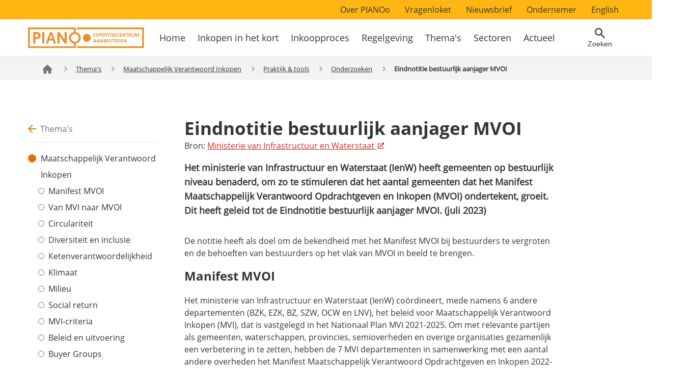

--- FILE ---
content_type: text/html; charset=UTF-8
request_url: https://www.pianoo.nl/nl/document/21761/eindnotitie-bestuurlijk-aanjager-mvoi
body_size: 55737
content:


<!DOCTYPE html>
<html lang="nl" dir="ltr" prefix="og: https://ogp.me/ns#">
  <head>
    <meta charset="utf-8">
    <meta name="viewport" content="width=device-width, initial-scale=1">
    <meta http-equiv="X-UA-Compatible" content="IE=edge,chrome=1"/>

    <meta charset="utf-8" />
<noscript><style>form.antibot * :not(.antibot-message) { display: none !important; }</style>
</noscript><meta name="description" content="Het ministerie van Infrastructuur en Waterstaat (IenW) heeft gemeenten op bestuurlijk niveau benaderd, om zo te stimuleren dat het aantal gemeenten dat het Manifest Maatschappelijk Verantwoord Opdrachtgeven en Inkopen (MVOI) ondertekent, groeit. Dit heeft geleid tot de Eindnotitie bestuurlijk aanjager MVOI. (juli 2023)" />
<link rel="canonical" href="https://www.pianoo.nl/nl/document/21761/eindnotitie-bestuurlijk-aanjager-mvoi" />
<meta property="og:site_name" content="PIANOo - Expertisecentrum Aanbesteden" />
<meta property="og:type" content="Pagina" />
<meta property="og:url" content="https://www.pianoo.nl/nl/document/21761/eindnotitie-bestuurlijk-aanjager-mvoi" />
<meta property="og:title" content="Eindnotitie bestuurlijk aanjager MVOI | PIANOo - Expertisecentrum Aanbesteden" />
<meta property="og:description" content="Het ministerie van Infrastructuur en Waterstaat (IenW) heeft gemeenten op bestuurlijk niveau benaderd, om zo te stimuleren dat het aantal gemeenten dat het Manifest Maatschappelijk Verantwoord Opdrachtgeven en Inkopen (MVOI) ondertekent, groeit. Dit heeft geleid tot de Eindnotitie bestuurlijk aanjager MVOI. (juli 2023)" />
<meta name="twitter:card" content="summary" />
<meta name="twitter:description" content="Het ministerie van Infrastructuur en Waterstaat (IenW) heeft gemeenten op bestuurlijk niveau benaderd, om zo te stimuleren dat het aantal gemeenten dat het Manifest Maatschappelijk Verantwoord Opdrachtgeven en Inkopen (MVOI) ondertekent, groeit. Dit heeft geleid tot de Eindnotitie bestuurlijk aanjager MVOI. (juli 2023)" />
<meta name="twitter:title" content="Eindnotitie bestuurlijk aanjager MVOI" />
<meta name="twitter:image" content="https://www.pianoo.nl/profiles/pianoo/themes/custom/pianoo_theme/public/images/logo/pianoo-og-logo.png" />
<meta name="MobileOptimized" content="width" />
<meta name="HandheldFriendly" content="true" />
<meta name="viewport" content="width=device-width, initial-scale=1.0" />
<meta name="revisit-after" content="1 day" />
<meta name="sitepath" content="/nl/document/21761/eindnotitie-bestuurlijk-aanjager-mvoi" />
<link rel="icon" href="/themes/custom/pianoo_theme/favicon.ico" type="image/vnd.microsoft.icon" />
<link rel="alternate" hreflang="nl" href="https://www.pianoo.nl/nl/document/21761/eindnotitie-bestuurlijk-aanjager-mvoi" />

    <title>Eindnotitie bestuurlijk aanjager MVOI | PIANOo - Expertisecentrum Aanbesteden</title>
    <link rel="stylesheet" media="all" href="/sites/default/files/css/css_DSemU1rr3njJ80LPEVimMGpNyVSDXEKhkax8uYczbMw.css?delta=0&amp;language=nl&amp;theme=pianoo_theme&amp;include=eJx1jV0OwjAMgy9U2iOhlIYuUtpETcq028P4EQ-DF1vyZ9nQnbJ4gpfHq4wWFAbUAbpYKmMqcPwmcXadmckWLEEJusjZF2yYKksGPplvTL0G28yxpQyG4Ua4WnpqbFImY1gx71_p7fEiTcXIjwT5sd49FnQgtuhS64-BT62hGdT_XNRJuh34Lnf_h2mg" />
<link rel="stylesheet" media="all" href="/sites/default/files/css/css_xhceYhHsUX8Bj6eshSJPqB2rK0R6otdID10EXkTUqOs.css?delta=1&amp;language=nl&amp;theme=pianoo_theme&amp;include=eJx1jV0OwjAMgy9U2iOhlIYuUtpETcq028P4EQ-DF1vyZ9nQnbJ4gpfHq4wWFAbUAbpYKmMqcPwmcXadmckWLEEJusjZF2yYKksGPplvTL0G28yxpQyG4Ua4WnpqbFImY1gx71_p7fEiTcXIjwT5sd49FnQgtuhS64-BT62hGdT_XNRJuh34Lnf_h2mg" />

    
  </head>
  <body class="page-node-type-page default-layout  path-node both-sidebars">
        <a href="#content" class="focusable skip-link">
      Overslaan en naar de inhoud gaan
    </a>

    <script type="text/javascript">
// <![CDATA[
(function(window, document, dataLayerName, id) {
window[dataLayerName]=window[dataLayerName]||[],window[dataLayerName].push({start:(new Date).getTime(),event:"stg.start"});var scripts=document.getElementsByTagName('script')[0],tags=document.createElement('script');
function stgCreateCookie(a,b,c){var d="";if(c){var e=new Date;e.setTime(e.getTime()+24*c*60*60*1e3),d="; expires="+e.toUTCString();f=""}document.cookie=a+"="+b+d+f+"; path=/"}
var isStgDebug=(window.location.href.match("stg_debug")||document.cookie.match("stg_debug"))&&!window.location.href.match("stg_disable_debug");stgCreateCookie("stg_debug",isStgDebug?1:"",isStgDebug?14:-1);
var qP=[];dataLayerName!=="dataLayer"&&qP.push("data_layer_name="+dataLayerName);isStgDebug&&qP.push("stg_debug");var qPString=qP.length>0?("?"+qP.join("&")):"";
tags.async=!0,tags.src="https://statistiek.rvo.nl/"+id+".js"+qPString,scripts.parentNode.insertBefore(tags,scripts);
!function(a,n,i){a[n]=a[n]||{};for(var c=0;c<i.length;c++)!function(i){a[n][i]=a[n][i]||{},a[n][i].api=a[n][i].api||function(){var a=[].slice.call(arguments,0);"string"==typeof a[0]&&window[dataLayerName].push({event:n+"."+i+":"+a[0],parameters:[].slice.call(arguments,1)})}}(i[c])}(window,"ppms",["tm","cm"])
})(window, document, 'dataLayer', '9f0fa915-4f82-490a-8ad9-d8ef0c351d23');
// ]]>
</script><noscript><iframe src="https://statistiek.rvo.nl/9f0fa915-4f82-490a-8ad9-d8ef0c351d23/noscript.html" title="Piwik PRO embed snippet" height="0" width="0" style="display:none;visibility:hidden" aria-hidden="true"></iframe></noscript>
      <div class="dialog-off-canvas-main-canvas" data-off-canvas-main-canvas>
    


<div class="wrapper">
  <div class="container">
    <div class="row">
      <header class="relative page-header">
        
          <div class="menu-top-desktop">
    <nav role="navigation" aria-labelledby="block-secondarynavigation-menu" id="block-secondarynavigation" class="top-menu">
            
  <h2 class="visually-hidden" id="block-secondarynavigation-menu">Secondary navigation</h2>
  

        
              <div class="menu-container">
        <ul class="menu">
                      <li class="menu-item menu-item--collapsed">
          <a href="/nl/over-pianoo" data-drupal-link-system-path="node/56">Over PIANOo</a>
                  </li>
                  <li class="menu-item menu-item--collapsed">
          <a href="/nl/over-pianoo/vragenloket" data-drupal-link-system-path="node/10240">Vragenloket</a>
                  </li>
                  <li class="menu-item">
          <a href="/nl/actueel/meld-je-aan-voor-de-nieuwsbrief" data-drupal-link-system-path="node/15412">Nieuwsbrief</a>
                  </li>
                  <li class="menu-item">
          <a href="/nl/ondernemer" data-drupal-link-system-path="node/20894">Ondernemer</a>
                  </li>
                  <li class="menu-item">
          <a href="/en">English</a>
                  </li>
          </ul>
    </div>
  


  </nav>

  </div>

        <div class="header-container">
          <div class="header-wrapper">
            <div>
              <div class="logo-holder">
                <a href="https://www.pianoo.nl/nl" title="PIANOo" rel="home" tabindex="0">
                                      <img src="/themes/custom/pianoo_theme/images/logo/pianoo-logo.svg" alt="Logo Pianoo Expertisecentrum Aanbesteden">
                                  </a>
              </div>

              <div class="menu-wrapper">
                
                  <div class="menu-main-desktop">
    <nav role="navigation" aria-labelledby="block-hoofdnavigatie-menu" id="block-hoofdnavigatie" class="main-menu">
            
  <h2 class="visually-hidden" id="block-hoofdnavigatie-menu">Hoofdnavigatie</h2>
  

        
              <div class="menu-container">
        <ul class="menu">
                      <li class="menu-item">
          <a href="/nl" data-drupal-link-system-path="&lt;front&gt;">Home</a>
                  </li>
                  <li class="menu-item">
          <a href="/nl/inkopen-het-kort-vragen-en-antwoorden" data-drupal-link-system-path="node/167">Inkopen in het kort</a>
                  </li>
                  <li class="menu-item menu-item--collapsed">
          <a href="/nl/inkoopproces" data-drupal-link-system-path="node/54">Inkoopproces</a>
                  </li>
                  <li class="menu-item menu-item--collapsed">
          <a href="/nl/regelgeving" data-drupal-link-system-path="node/55">Regelgeving</a>
                  </li>
                  <li class="menu-item menu-item--collapsed">
          <a href="/nl/themas" title="Thema&#039;s" data-drupal-link-system-path="node/53">Thema&#039;s</a>
                  </li>
                  <li class="menu-item menu-item--collapsed">
          <a href="/nl/sectoren" data-drupal-link-system-path="node/109">Sectoren</a>
                  </li>
                  <li class="menu-item menu-item--collapsed">
          <a href="/nl/actueel" data-drupal-link-system-path="node/325">Actueel</a>
                  </li>
          </ul>
    </div>
  


  </nav>

  </div>


                <div class="menu-right">
                  <div class="search-button">
                      <button
                        class="search-button__toggle"
                        type="button"
                        id="top-search-button"
                        tabindex="0"
                        aria-expanded="false"
                        aria-label="Open zoekveld"
                      >
                      <span class="search-button__icon search-button__icon--loupe">Zoeken</span>
                      <span class="search-button__icon search-button__icon--close">Sluiten</span>
                    </button>
                  </div>

                  <nav class="mobile-menu">
                    <a href="#"
                        class="mobile-menu__toggle"
                        title="Main menu"
                        tabindex="0">
                      <span class="passive">Menu</span>
                      <span class="active">Sluiten</span>
                    </a>
                  </nav>
                </div>

                <div class="main-menu-mobile">
                    <div>
    <nav role="navigation" aria-labelledby="block-hoofdnavigatie-menu" id="block-hoofdnavigatie" class="main-menu">
            
  <h2 class="visually-hidden" id="block-hoofdnavigatie-menu">Hoofdnavigatie</h2>
  

        
              <div class="menu-container">
        <ul class="menu">
                      <li class="menu-item">
          <a href="/nl" data-drupal-link-system-path="&lt;front&gt;">Home</a>
                  </li>
                  <li class="menu-item">
          <a href="/nl/inkopen-het-kort-vragen-en-antwoorden" data-drupal-link-system-path="node/167">Inkopen in het kort</a>
                  </li>
                  <li class="menu-item menu-item--collapsed">
          <a href="/nl/inkoopproces" data-drupal-link-system-path="node/54">Inkoopproces</a>
                  </li>
                  <li class="menu-item menu-item--collapsed">
          <a href="/nl/regelgeving" data-drupal-link-system-path="node/55">Regelgeving</a>
                  </li>
                  <li class="menu-item menu-item--collapsed">
          <a href="/nl/themas" title="Thema&#039;s" data-drupal-link-system-path="node/53">Thema&#039;s</a>
                  </li>
                  <li class="menu-item menu-item--collapsed">
          <a href="/nl/sectoren" data-drupal-link-system-path="node/109">Sectoren</a>
                  </li>
                  <li class="menu-item menu-item--collapsed">
          <a href="/nl/actueel" data-drupal-link-system-path="node/325">Actueel</a>
                  </li>
          </ul>
    </div>
  


  </nav>

  </div>


                    <div>
    <nav role="navigation" aria-labelledby="block-secondarynavigation-menu" id="block-secondarynavigation" class="top-menu">
            
  <h2 class="visually-hidden" id="block-secondarynavigation-menu">Secondary navigation</h2>
  

        
              <div class="menu-container">
        <ul class="menu">
                      <li class="menu-item menu-item--collapsed">
          <a href="/nl/over-pianoo" data-drupal-link-system-path="node/56">Over PIANOo</a>
                  </li>
                  <li class="menu-item menu-item--collapsed">
          <a href="/nl/over-pianoo/vragenloket" data-drupal-link-system-path="node/10240">Vragenloket</a>
                  </li>
                  <li class="menu-item">
          <a href="/nl/actueel/meld-je-aan-voor-de-nieuwsbrief" data-drupal-link-system-path="node/15412">Nieuwsbrief</a>
                  </li>
                  <li class="menu-item">
          <a href="/nl/ondernemer" data-drupal-link-system-path="node/20894">Ondernemer</a>
                  </li>
                  <li class="menu-item">
          <a href="/en">English</a>
                  </li>
          </ul>
    </div>
  


  </nav>

  </div>

                </div>
              </div>
            </div>

            <div class="mobile-handlers">
              <div class="search">
                <div class="search-field" id="top-search-field">
                  <div class="search-field__dropdown">

                    <form class="search-form" data-drupal-selector="pianoo-global-search-form" action="https://www.pianoo.nl/nl/search/site#page-title" method="get" id="pianoo-global-search-form" accept-charset="UTF-8">
  <p class="visually-hidden">Zoeken</p><div class="search js-form-wrapper form-wrapper" tabindex="-1" data-drupal-selector="edit-container" id="edit-container"><div class="clearfix js-form-item form-item js-form-type-textfield form-item-text js-form-item-text form-no-label">
            

<label for="global-site-search" class="control-label visually-hidden">
      Zoeken

          </label>
            <div class="p65 ">
    <input class="placeholder-fallback form-text" title="Zoeken" data-drupal-selector="global-site-search" type="text" id="global-site-search" name="text" size="60" maxlength="128" />

      
        </div>

    </div>
<input class="form-submit-icon button js-form-submit form-submit" aria-label="Zoeken" data-drupal-selector="edit-submit" type="submit" id="edit-submit" value="" />
</div>

</form>


                    <div class="block-meest-gezocht">
                      <h3>Meest gezocht</h3>

                        <div>
          <a href="/nl/regelgeving/uniform-europees-aanbestedingsdocument-uea">Uniform Europees Aanbestedingsdocument (UEA)</a>
  <a href="/nl/inkoopproces/aanbestedingsprocedures/sociale-en-andere-specifieke-diensten-sas">Sociale en andere specifieke diensten (SAS)</a>
  <a href="/nl/regelgeving/voorwaarden/rijksoverheid/algemene-rijksinkoopvoorwaarden-voor-diensten-arvodi">ARVODI</a>


  </div>


                    </div>
                  </div>
                </div>
              </div>
            </div>
          </div>
        </div>
      </header>
    </div>
  </div>

  <div class="breadcrumb-container">
    <div class="breadcrumb-wrapper">
      <div>
        
  <ul class="breadcrumb">
          <li class="breadcrumb-item">
                        <a href="/nl">
            <svg
              xmlns="http://www.w3.org/2000/svg"
              width="26.446"
              height="26.446"
              viewBox="0 0 26.446 26.446"
            >
            <title>Ga terug naar home</title>
            <desc>Ga terug naar home</desc>
              <defs>
                <style>.a{fill:none;}.b{fill:#737373;}</style>
              </defs>
              <g>
                <path class="a" d="M0,0H26.446V26.446H0Z"/>
                <path 
                  class="b" 
                  d="M27.394,17.11l-9.784-9a.413.413,0,0,0-.559,0l-9.784,9A.826.826,0,0,0,7,17.718v.612a.413.413,0,0,0,.413.413H9.066v8.677h6.2v-6.2H19.4v6.2h6.2V18.743h1.653a.413.413,0,0,0,.413-.413v-.612a.826.826,0,0,0-.267-.608Z" 
                  transform="translate(-4.108 -4.694)"
                />
              </g>
            </svg>
          </a>
                    </li>
          <li class="breadcrumb-item">
                        <a href="/nl/themas">Thema&#039;s</a>
                    </li>
          <li class="breadcrumb-item">
                        <a href="/nl/themas/maatschappelijk-verantwoord-inkopen">Maatschappelijk Verantwoord Inkopen</a>
                    </li>
          <li class="breadcrumb-item">
                        <a href="/nl/themas/maatschappelijk-verantwoord-inkopen/praktijk-tools-mvi">Praktijk &amp; tools</a>
                    </li>
          <li class="breadcrumb-item">
                        <a href="/nl/themas/maatschappelijk-verantwoord-inkopen/praktijk-tools/onderzoeken-mvi-algemeen">Onderzoeken</a>
                    </li>
          <li class="breadcrumb-item">
              Eindnotitie bestuurlijk aanjager MVOI
            </li>
      </ul>


  </div>

    </div>
  </div>

  <div class="container container__page page-content">
    <div class="main-content-sidebars">

              <aside class="sidebar__left">
            <div>
        <div class="block"><nav><div class="page-overview-link"><a href="/nl/themas" title="Thema&#039;s">Thema&#039;s</a></div>
              <div class="menu-container">
        <ul class="menu">
                      <li class="menu-item menu-item--expanded menu-item--active-trail">
          <a href="/nl/themas/maatschappelijk-verantwoord-inkopen" data-drupal-link-system-path="node/297">Maatschappelijk Verantwoord Inkopen</a>
                                    <div class="menu-container">
        <ul class="menu">
                      <li class="menu-item menu-item--collapsed">
          <a href="/nl/themas/maatschappelijk-verantwoord-inkopen/manifest-maatschappelijk-verantwoord-opdrachtgeven-en" data-drupal-link-system-path="node/14139">Manifest MVOI</a>
                  </li>
                  <li class="menu-item">
          <a href="/nl/themas/maatschappelijk-verantwoord-inkopen/van-mvi-naar-mvoi" data-drupal-link-system-path="node/20184">Van MVI naar MVOI</a>
                  </li>
                  <li class="menu-item menu-item--collapsed">
          <a href="/nl/themas/maatschappelijk-verantwoord-inkopen/circulariteit" data-drupal-link-system-path="node/10353">Circulariteit</a>
                  </li>
                  <li class="menu-item menu-item--collapsed">
          <a href="/nl/themas/maatschappelijk-verantwoord-inkopen/diversiteit-en-inclusie" data-drupal-link-system-path="node/19673">Diversiteit en inclusie</a>
                  </li>
                  <li class="menu-item menu-item--collapsed">
          <a href="/nl/themas/maatschappelijk-verantwoord-inkopen/ketenverantwoordelijkheid-internationale-sociale" data-drupal-link-system-path="node/3168">Ketenverantwoordelijkheid</a>
                  </li>
                  <li class="menu-item menu-item--collapsed">
          <a href="/nl/themas/maatschappelijk-verantwoord-inkopen/klimaat" data-drupal-link-system-path="node/19621">Klimaat</a>
                  </li>
                  <li class="menu-item menu-item--collapsed">
          <a href="/nl/themas/maatschappelijk-verantwoord-inkopen/milieu-inclusief-biodiversiteit" data-drupal-link-system-path="node/10348">Milieu</a>
                  </li>
                  <li class="menu-item menu-item--collapsed">
          <a href="/nl/themas/maatschappelijk-verantwoord-inkopen/social-return" data-drupal-link-system-path="node/3167">Social return</a>
                  </li>
                  <li class="menu-item menu-item--collapsed">
          <a href="/nl/themas/maatschappelijk-verantwoord-inkopen/productgroepen-en-mvi-criteria" data-drupal-link-system-path="node/6402">MVI-criteria</a>
                  </li>
                  <li class="menu-item menu-item--collapsed">
          <a href="/nl/themas/maatschappelijk-verantwoord-inkopen/beleid-en-uitvoering-mvi" data-drupal-link-system-path="node/10372">Beleid en uitvoering</a>
                  </li>
                  <li class="menu-item menu-item--collapsed">
          <a href="/nl/themas/maatschappelijk-verantwoord-inkopen/buyer-groups" data-drupal-link-system-path="node/17664">Buyer Groups</a>
                  </li>
                  <li class="menu-item menu-item--expanded menu-item--active-trail">
          <a href="/nl/themas/maatschappelijk-verantwoord-inkopen/praktijk-tools-mvi" data-drupal-link-system-path="node/15395">Praktijk &amp; tools</a>
                                    <div class="menu-container">
        <ul class="menu">
                      <li class="menu-item">
          <a href="/nl/themas/maatschappelijk-verantwoord-inkopen/praktijk-tools/mvi-criteriatool" data-drupal-link-system-path="node/16242">MVI-criteriatool</a>
                  </li>
                  <li class="menu-item">
          <a href="/nl/themas/maatschappelijk-verantwoord-inkopen/praktijk-tools/mvi-zelfevaluatie-tool" data-drupal-link-system-path="node/15636">Zelfevaluatietool</a>
                  </li>
                  <li class="menu-item">
          <a href="/nl/themas/maatschappelijk-verantwoord-inkopen/praktijk-tools/wegwijzer-mvoi" data-drupal-link-system-path="node/22828">Wegwijzer MVOI</a>
                  </li>
                  <li class="menu-item">
          <a href="/nl/themas/maatschappelijk-verantwoord-inkopen/buyer-groups" data-drupal-link-system-path="node/17664">Buyer Groups</a>
                  </li>
                  <li class="menu-item menu-item--collapsed">
          <a href="/nl/themas/maatschappelijk-verantwoord-inkopen/praktijk-tools/quickscan-markttransformaties" data-drupal-link-system-path="node/21516">Quickscan markttransformaties</a>
                  </li>
                  <li class="menu-item">
          <a href="/nl/over-pianoo/bijeenkomsten/webinars-en-verslagen-mvi-bijeenkomsten" data-drupal-link-system-path="node/421">Webinars en verslagen</a>
                  </li>
                  <li class="menu-item">
          <a href="/nl/themas/maatschappelijk-verantwoord-inkopen-mvi-duurzaam-inkopen/praktijkvoorbeelden-mvi" data-drupal-link-system-path="node/1461">Praktijkvoorbeelden</a>
                  </li>
                  <li class="menu-item">
          <a href="/nl/themas/maatschappelijk-verantwoord-inkopen-mvi-duurzaam-inkopen/handreikingen-mvi-0" data-drupal-link-system-path="node/12724">Handreikingen</a>
                  </li>
                  <li class="menu-item menu-item--active-trail menu-item--active-item">
          <a href="/nl/themas/maatschappelijk-verantwoord-inkopen/praktijk-tools/onderzoeken-mvi-algemeen" data-drupal-link-system-path="node/12994">Onderzoeken</a>
                  </li>
          </ul>
    </div>
  
                  </li>
          </ul>
    </div>
  
                  </li>
                  <li class="menu-item menu-item--collapsed">
          <a href="/nl/themas/innovatie" data-drupal-link-system-path="node/302">Innovatie</a>
                  </li>
                  <li class="menu-item menu-item--collapsed">
          <a href="/nl/themas/beste-prijs-kwaliteitverhouding-bpkv" data-drupal-link-system-path="node/11176">BPKV</a>
                  </li>
                  <li class="menu-item menu-item--collapsed">
          <a href="/nl/themas/veilig-inkopen" data-drupal-link-system-path="node/22971">Veilig inkopen</a>
                  </li>
                  <li class="menu-item menu-item--collapsed">
          <a href="/nl/themas/integriteit" data-drupal-link-system-path="node/12761">Integriteit</a>
                  </li>
                  <li class="menu-item menu-item--collapsed">
          <a href="/nl/themas/mkb" data-drupal-link-system-path="node/8046">MKB</a>
                  </li>
          </ul>
    </div>
  

</nav></div>

  </div>

        </aside>
      
      
      <section id="content" class="main">
                  <div>
    <div data-drupal-messages-fallback class="hidden"></div>    
<article >


  
  <h1 id="page-title" class="page-title">
        <span>Eindnotitie bestuurlijk aanjager MVOI</span>

  </h1>
  
      <div class="meta document">

      
              <span class="orange">Bron:</span>
                              <span class="content-source-title content-source-link"><a
                href="https://www.rijksoverheid.nl/ministeries">  Ministerie van Infrastructuur en Waterstaat
<span
                  class="external"></span></a></span>
                            </div>
  
  
      <div class="intro ">
        <p>Het ministerie van Infrastructuur en Waterstaat (IenW) heeft gemeenten op bestuurlijk niveau benaderd, om zo te stimuleren dat het aantal gemeenten dat het Manifest Maatschappelijk Verantwoord Opdrachtgeven en Inkopen (MVOI) ondertekent, groeit. Dit heeft geleid tot de Eindnotitie bestuurlijk aanjager MVOI. (juli 2023)</p>

    </div>
  
  
  <div class="paragraphs">
      

      <div class="text--paragraph">
      
                <p>De notitie heeft als doel om de bekendheid met het Manifest MVOI bij bestuurders te vergroten en de behoeften van bestuurders op het vlak van MVOI in beeld te brengen.&nbsp;</p>

<h2>Manifest MVOI</h2>

<p>Het ministerie van Infrastructuur en Waterstaat (IenW) coördineert, mede namens 6 andere departementen (BZK, EZK, BZ, SZW, OCW en LNV), het beleid voor Maatschappelijk Verantwoord Inkopen (MVI), dat is vastgelegd in het Nationaal Plan MVI 2021-2025. Om met relevante partijen als gemeenten, waterschappen, provincies, semioverheden en overige organisaties gezamenlijk een verbetering in te zetten, hebben de 7 MVI departementen in samenwerking met een aantal andere overheden het Manifest Maatschappelijk Verantwoord Opdrachtgeven en Inkopen 2022-2025 opgesteld.</p>

<h2>Gesprekken gemeentebestuurders</h2>

<p>IenW is, via PIANOo, goed in staat om inkopers bij gemeenten te bereiken, maar heeft op bestuurlijk niveau voor MVOI minder ingangen voorhanden. Hierom heeft Stephan Brandligt als Bestuurlijk Aanjager MVOI de afgelopen periode gesprekken gevoerd met bestuurders. Daarnaast heeft hij gekeken hoe inzichten uit deze gesprekken gebruikt kunnen worden voor het aanscherpen van de wijze waarop de 7 departementen gemeenten benaderen en ondersteunen.</p>

<h2>Notitie</h2>

          </div>
  
  

      <div class="files-wrapper">
              <a href="https://www.pianoo.nl/sites/default/files/media/documents/2024-01/eindnotitie_bestuurlijk_aanjager_maatschappelijk_verantwoord_opdrachtgeven_en_inkopen_1.pdf" class="file file--mime-application-pdf file--application-pdf" target="_self" type="application/pdf; length=104511" title="eindnotitie_bestuurlijk_aanjager_maatschappelijk_verantwoord_opdrachtgeven_en_inkopen_1.pdf">Eindnotitie_bestuurlijk_aanjager_maatschappelijk_verantwoord_opdrachtgeven_en_inkopen_1.pdf</a>
          </div>
  

  </div>
  </article>



  </div>


        
        
                  <div class="social-share">
            <span class="social-share__title">Deel deze pagina:</span>
            <a href="/nl/forward/node/21761" aria-label="E-mail deze pagina naar een vriend" class="social-share__mail"></a>
            <a href="http://www.facebook.com/sharer.php?u=https%3A%2F%2Fwww.pianoo.nl%2Fnl%2Fdocument%2F21761%2Feindnotitie-bestuurlijk-aanjager-mvoi&amp;t=Eindnotitie%20bestuurlijk%20aanjager%20MVOI" title="Facebook" aria-label="Deel dit op Facebook" class="social-share__facebook"></a>
            <a href="http://www.linkedin.com/shareArticle?mini=true&amp;url=https%3A%2F%2Fwww.pianoo.nl%2Fnl%2Fdocument%2F21761%2Feindnotitie-bestuurlijk-aanjager-mvoi&amp;title=Eindnotitie%20bestuurlijk%20aanjager%20MVOI" title="Linkedin" aria-label="Deel dit op LinkedIn" class="social-share__linkedin"></a>
          </div>

                      <div class="evalution-form">
              <span class="evalution-form__chat-bubble"></span>
              <form novalidate  class="webform-submission-form webform-submission-add-form webform-submission-evaluation-form-form webform-submission-evaluation-form-add-form webform-submission-evaluation-form-node-21761-form webform-submission-evaluation-form-node-21761-add-form js-webform-details-toggle webform-details-toggle antibot horizontal-form" data-drupal-selector="webform-submission-evaluation-form-node-21761-add-form" data-action="/nl/document/21761/eindnotitie-bestuurlijk-aanjager-mvoi" action="/antibot" method="post" id="webform-submission-evaluation-form-node-21761-add-form" accept-charset="UTF-8">
  
  <noscript>
  <div class="antibot-no-js antibot-message antibot-message-warning">JavaScript moet ingeschakeld zijn om dit formulier te kunnen gebruiken.</div>
</noscript>

        <div data-drupal-selector="edit-was-this-information-helpful" id="edit-was-this-information-helpful--wrapper" class="radios--wrapper fieldgroup form-composite webform-composite-visible-title required js-webform-type-radios webform-type-radios js-form-item form-item js-form-wrapper form-wrapper form_row">
        <div class="col p35">
            <label>Heeft deze informatie je geholpen?</label>
        </div>
                <div id="edit-was-this-information-helpful" class="js-webform-radios webform-options-display-one-column"><div class="clearfix js-form-item form-item js-form-type-radio form-item-was-this-information-helpful js-form-item-was-this-information-helpful">
        <div class="p65 ">
    <input data-drupal-selector="edit-was-this-information-helpful-yes" type="radio" id="edit-was-this-information-helpful-yes" name="was_this_information_helpful" value="yes" class="form-radio" />

      
        </div>

        

<label for="edit-was-this-information-helpful-yes" class="control-label option">
      Ja

          </label>
  </div>
<div class="clearfix js-form-item form-item js-form-type-radio form-item-was-this-information-helpful js-form-item-was-this-information-helpful">
        <div class="p65 ">
    <input data-drupal-selector="edit-was-this-information-helpful-no" type="radio" id="edit-was-this-information-helpful-no" name="was_this_information_helpful" value="no" class="form-radio" />

      
        </div>

        

<label for="edit-was-this-information-helpful-no" class="control-label option">
      Nee

          </label>
  </div>
</div>


        
        
        <div class="clear">&nbsp;</div>
    </div>
<div class="js-webform-states-hidden js-form-wrapper form-wrapper" data-drupal-selector="edit-yes-container" data-drupal-states="{&quot;visible&quot;:{&quot;.webform-submission-evaluation-form-node-21761-add-form :input[name=\u0022was_this_information_helpful\u0022]&quot;:{&quot;value&quot;:&quot;yes&quot;}}}" id="edit-yes-container"><div id="edit-information-helped" class="clearfix js-form-item form-item js-form-type-webform-markup form-item-information-helped js-form-item-information-helped form-no-label">
        <div class="p65 ">
    <p>Fijn dat deze informatie heeft geholpen. Je kunt hieronder een toelichten geven of direct verzenden.</p>
      
        </div>

    </div>
</div>
<div class="js-webform-states-hidden js-form-wrapper form-wrapper" data-drupal-selector="edit-no-container" data-drupal-states="{&quot;visible&quot;:{&quot;.webform-submission-evaluation-form-node-21761-add-form :input[name=\u0022was_this_information_helpful\u0022]&quot;:{&quot;value&quot;:&quot;no&quot;}}}" id="edit-no-container"><div id="edit-information-did-not-help" class="clearfix js-form-item form-item js-form-type-webform-markup form-item-information-did-not-help js-form-item-information-did-not-help form-no-label">
        <div class="p65 ">
    <p>Jammer. Graag horen wij hoe wij de informatie kunnen verbeteren.</p>
      
        </div>

    </div>
</div>
<div class="js-webform-states-hidden clearfix js-form-item form-item js-form-type-textarea form-item-no-your-explanation js-form-item-no-your-explanation">
            

<label for="edit-no-your-explanation" class="control-label">
      Toelichting (optioneel)

          </label>
            <div class="p65 ">
    <div>
  <textarea data-drupal-selector="edit-no-your-explanation" aria-describedby="edit-no-your-explanation--description" data-drupal-states="{&quot;visible&quot;:{&quot;.webform-submission-evaluation-form-node-21761-add-form :input[name=\u0022was_this_information_helpful\u0022]&quot;:{&quot;checked&quot;:true}}}" id="edit-no-your-explanation" name="no_your_explanation" rows="5" cols="60" class="form-textarea"></textarea>
</div>

              <div class="description">
            <div id="edit-no-your-explanation--description" class="webform-element-description">Je kunt via dit formulier geen vragen aan ons stellen. Heb je een vraag? Neem dan&nbsp;<a href="https://www.pianoo.nl/nl/over-pianoo/vragenloket" rel="nofollow noopener" target="_blank">contact</a>&nbsp;met ons op.</div>

        </div>
      
        </div>

    </div>
<div class="js-webform-states-hidden clearfix js-form-item form-item js-form-type-email form-item-no-e-mailaddress js-form-item-no-e-mailaddress">
            

<label for="edit-no-e-mailaddress" class="control-label">
      E-mailadres (optioneel)

          </label>
            <div class="p65 ">
    <input autocomplete="email" data-drupal-selector="edit-no-e-mailaddress" type="email" id="edit-no-e-mailaddress" name="no_e_mailaddress" value="" size="60" maxlength="254" class="form-email" data-drupal-states="{&quot;visible&quot;:{&quot;.webform-submission-evaluation-form-node-21761-add-form :input[name=\u0022was_this_information_helpful\u0022]&quot;:{&quot;checked&quot;:true}}}" />

      
        </div>

    </div>
<input data-drupal-selector="edit-page" type="hidden" name="page" value="https://www.pianoo.nl/nl/document/21761/eindnotitie-bestuurlijk-aanjager-mvoi" />
<div class="js-webform-states-hidden form-actions webform-actions js-form-wrapper form-wrapper" data-drupal-selector="edit-actions" data-drupal-states="{&quot;visible&quot;:{&quot;.webform-submission-evaluation-form-node-21761-add-form :input[name=\u0022was_this_information_helpful\u0022]&quot;:{&quot;checked&quot;:true}}}" id="edit-actions"><input class="webform-button--submit button button--primary js-form-submit form-submit" data-drupal-selector="edit-actions-submit" type="submit" id="edit-actions-submit" name="op" value="Verzenden" />

</div>
<input autocomplete="off" data-drupal-selector="form-ysgwhibukbceqwxpvtepon3cdyignvcigvyouk4frb4" type="hidden" name="form_build_id" value="form-YsgwHiBUKbCEQwxpvtEpON3cDyiGnvcigVYouK4FRb4" />
<input data-drupal-selector="edit-webform-submission-evaluation-form-node-21761-add-form" type="hidden" name="form_id" value="webform_submission_evaluation_form_node_21761_add_form" />
<input data-drupal-selector="edit-antibot-key" type="hidden" name="antibot_key" value="" />
<input data-drupal-selector="edit-honeypot-time" type="hidden" name="honeypot_time" value="HEee8KDvkCCWpkvpkIma3pjiSrvnCdcFB26B2HFdA_8" />
<div class="url-textfield js-form-wrapper form-wrapper" style="display: none !important;"><div class="clearfix js-form-item form-item js-form-type-textfield form-item-url js-form-item-url">
            

<label for="edit-url" class="control-label">
      Laat dit veld leeg

          </label>
            <div class="p65 ">
    <input autocomplete="off" data-drupal-selector="edit-url" type="text" id="edit-url" name="url" value="" size="20" maxlength="128" class="form-text" />

      
        </div>

    </div>
</div>


  
</form>
            </div>
                        </section>

              <aside class="sidebar__right ">
          <div class="main-image-wrapper">
                            
                       </div>
            <div>
        <div><div class="block related">
  </div>
</div>


  </div>


                  </aside>
          </div>
  </div>
</div>

  <div class="side-menu">
    <div class="side-menu__content">
            <nav class="drawer-menu"><div class="drawer-menu__backlink-wrapper"></div><div class="drawer-menu__selection"></div><div class="drawer-menu__full"><ul><li class="drawer-menu__item"><div class="drawer-menu__item-wrapper"><a class="drawer-menu__link" href="/nl" data-url="">Home</a><div class="drawer-menu__spacer"></div></div></li><li class="drawer-menu__item"><div class="drawer-menu__item-wrapper"><a class="drawer-menu__link" href="/nl/inkopen-het-kort-vragen-en-antwoorden" data-url="167">Inkopen in het kort</a><div class="drawer-menu__spacer"></div></div></li><li class="drawer-menu__item"><div class="drawer-menu__item-wrapper"><a class="drawer-menu__link" href="/nl/inkoopproces" data-url="54">Inkoopproces</a><div class="drawer-menu__spacer"><a href="#" class="drawer-menu__child-link"></a></div></div><ul><li class="drawer-menu__item"><div class="drawer-menu__item-wrapper"><a class="drawer-menu__link" href="/nl/inkoopproces/fase-1-voorbereiden-opdracht" data-url="6781">Fase 1 Voorbereiden</a><div class="drawer-menu__spacer"><a href="#" class="drawer-menu__child-link"></a></div></div><ul><li class="drawer-menu__item"><div class="drawer-menu__item-wrapper"><a class="drawer-menu__link" href="/nl/inkoopproces/fase-1-voorbereiden/aanbestedingsregels" data-url="6794">Aanbestedingsregels</a><div class="drawer-menu__spacer"><a href="#" class="drawer-menu__child-link"></a></div></div><ul><li class="drawer-menu__item"><div class="drawer-menu__item-wrapper"><a class="drawer-menu__link" href="/nl/inkoopproces/fase-1-voorbereiden/aanbestedingsregels/europese-aanbestedingsregels-caribisch-deel" data-url="23342">Caribisch deel</a><div class="drawer-menu__spacer"></div></div></li></ul></li><li class="drawer-menu__item"><div class="drawer-menu__item-wrapper"><a class="drawer-menu__link" href="/nl/inkoopproces/fase-1-voorbereiden/aanbestedingsplicht" data-url="6796">Aanbestedingsplicht</a><div class="drawer-menu__spacer"><a href="#" class="drawer-menu__child-link"></a></div></div><ul><li class="drawer-menu__item"><div class="drawer-menu__item-wrapper"><a class="drawer-menu__link" href="/nl/inkoopproces/fase-1-voorbereiden/aanbestedingsplicht/afzonderlijke-operationele-eenheid" data-url="6797">Operationele eenheid</a><div class="drawer-menu__spacer"></div></div></li><li class="drawer-menu__item"><div class="drawer-menu__item-wrapper"><a class="drawer-menu__link" href="/nl/inkoopproces/fase-1-voorbereiden/aanbestedingsplicht/lijst-centrale-overheidsinstanties" data-url="14778">Overheidsinstanties</a><div class="drawer-menu__spacer"></div></div></li><li class="drawer-menu__item"><div class="drawer-menu__item-wrapper"><a class="drawer-menu__link" href="/nl/inkoopproces/fase-1-voorbereiden-inkoopopdracht/aanbestedingsplicht/ramen-van-opdracht" data-url="9366">Ramen opdracht</a><div class="drawer-menu__spacer"></div></div></li><li class="drawer-menu__item"><div class="drawer-menu__item-wrapper"><a class="drawer-menu__link" href="/nl/inkoopproces/fase-1-voorbereiden-inkoopopdracht/aanbestedingsplicht/maak-of-koopbeslissing" data-url="12810">Maak/koopbeslissing</a><div class="drawer-menu__spacer"><a href="#" class="drawer-menu__child-link"></a></div></div><ul><li class="drawer-menu__item"><div class="drawer-menu__item-wrapper"><a class="drawer-menu__link" href="/nl/inkoopproces/economische-afwegingen-bij-aanbesteding/maak-of-koopbeslissing/afwegingskader-stappenplan-maakkoopbeslissing" data-url="12811">Stappenplan</a><div class="drawer-menu__spacer"></div></div></li></ul></li></ul></li><li class="drawer-menu__item"><div class="drawer-menu__item-wrapper"><a class="drawer-menu__link" href="/nl/inkoopproces/fase-1-voorbereiden/inkoopbehoefte" data-url="6792">Inkoopbehoefte</a><div class="drawer-menu__spacer"></div></div></li><li class="drawer-menu__item"><div class="drawer-menu__item-wrapper"><a class="drawer-menu__link" href="/nl/inkoopproces/fase-1-voorbereiden/vormgeven-van-een-opdracht" data-url="16408">Vormgeven opdracht</a><div class="drawer-menu__spacer"></div></div></li><li class="drawer-menu__item"><div class="drawer-menu__item-wrapper"><a class="drawer-menu__link" href="/nl/inkoopproces/fase-1-voorbereiden/beleidsdoelen-bij-inkoop" data-url="6799">Beleidsdoelen</a><div class="drawer-menu__spacer"></div></div></li><li class="drawer-menu__item"><div class="drawer-menu__item-wrapper"><a class="drawer-menu__link" href="/nl/inkoopproces/fase-1-voorbereiden/inkoopstrategie" data-url="6798">Inkoopstrategie</a><div class="drawer-menu__spacer"><a href="#" class="drawer-menu__child-link"></a></div></div><ul><li class="drawer-menu__item"><div class="drawer-menu__item-wrapper"><a class="drawer-menu__link" href="/nl/inkoopproces/fase-1-voorbereiden-inkoopopdracht/inkoopstrategie/economische-afwegingen-bij-aanbesteding" data-url="9650">Economische afwegingen</a><div class="drawer-menu__spacer"></div></div></li><li class="drawer-menu__item"><div class="drawer-menu__item-wrapper"><a class="drawer-menu__link" href="/nl/inkoopproces/fase-1-voorbereiden/inkoopstrategie/aanbesteden-en-derde-landen" data-url="19341">Derde landen</a><div class="drawer-menu__spacer"></div></div></li></ul></li><li class="drawer-menu__item"><div class="drawer-menu__item-wrapper"><a class="drawer-menu__link" href="/nl/inkoopproces/fase-1-voorbereiden/kiezen-aanbestedingsprocedure" data-url="6884">Kiezen procedure</a><div class="drawer-menu__spacer"></div></div></li><li class="drawer-menu__item"><div class="drawer-menu__item-wrapper"><a class="drawer-menu__link" href="/nl/inkoopproces/fase-1-voorbereiden/keuze-gunningscriterium-en-opstellen-subgunningscriteria" data-url="6831">(Sub)gunningscriteria</a><div class="drawer-menu__spacer"><a href="#" class="drawer-menu__child-link"></a></div></div><ul><li class="drawer-menu__item"><div class="drawer-menu__item-wrapper"><a class="drawer-menu__link" href="/nl/inkoopproces/fase-1-voorbereiden-inkoopopdracht/keuze-gunningscriterum-opstellen-subgunningscriteria/prestatieprikkels" data-url="11312">Prestatieprikkels</a><div class="drawer-menu__spacer"><a href="#" class="drawer-menu__child-link"></a></div></div><ul><li class="drawer-menu__item"><div class="drawer-menu__item-wrapper"><a class="drawer-menu__link" href="/nl/inkoopproces/fase-1-voorbereiden-inkoopopdracht/keuze-gunningscriterum-opstellen-subgunningscriteria/prestatieprikkels/aan-slag" data-url="11314">Toepassen</a><div class="drawer-menu__spacer"></div></div></li><li class="drawer-menu__item"><div class="drawer-menu__item-wrapper"><a class="drawer-menu__link" href="/nl/inkoopproces/fase-1-voorbereiden/subgunningscriteria/prestatieprikkels/bonussen-en-malussen" data-url="11313">Bonussen en malussen</a><div class="drawer-menu__spacer"></div></div></li><li class="drawer-menu__item"><div class="drawer-menu__item-wrapper"><a class="drawer-menu__link" href="/nl/inkoopproces/fase-1-voorbereiden-inkoopopdracht/keuze-gunningscriterum-opstellen-subgunningscriteria/prestatieprikkels/aan-0" data-url="11315">Stappenplan</a><div class="drawer-menu__spacer"></div></div></li><li class="drawer-menu__item"><div class="drawer-menu__item-wrapper"><a class="drawer-menu__link" href="/nl/inkoopproces/fase-1-voorbereiden/subgunningscriteria/prestatieprikkels/value-engineering" data-url="13877">Value engineering</a><div class="drawer-menu__spacer"></div></div></li></ul></li></ul></li><li class="drawer-menu__item"><div class="drawer-menu__item-wrapper"><a class="drawer-menu__link" href="/nl/inkoopproces/fase-1-voorbereiden/marktconsultatie-betrek-de-markt" data-url="6854">Marktconsultatie</a><div class="drawer-menu__spacer"></div></div></li><li class="drawer-menu__item"><div class="drawer-menu__item-wrapper"><a class="drawer-menu__link" href="/nl/inkoopproces/fase-1-voorbereiden/opstellen-selectiecriteria" data-url="6832">Selectiecriteria</a><div class="drawer-menu__spacer"><a href="#" class="drawer-menu__child-link"></a></div></div><ul><li class="drawer-menu__item"><div class="drawer-menu__item-wrapper"><a class="drawer-menu__link" href="/nl/inkoopproces/fase-1-voorbereiden-inkoopopdracht/opstellen-selectiecriteria/faillissementsrisico" data-url="10149">Faillissementsrisico</a><div class="drawer-menu__spacer"></div></div></li></ul></li><li class="drawer-menu__item"><div class="drawer-menu__item-wrapper"><a class="drawer-menu__link" href="/nl/inkoopproces/fase-1-voorbereiden/specificeren" data-url="6834">Specificeren</a><div class="drawer-menu__spacer"><a href="#" class="drawer-menu__child-link"></a></div></div><ul><li class="drawer-menu__item"><div class="drawer-menu__item-wrapper"><a class="drawer-menu__link" href="/nl/inkoopproces/fase-1-voorbereiden/specificeren/verplichtingen-op-het-gebied-van-het-milieu-sociaal" data-url="12740">Milieu, sociaal en arbeid</a><div class="drawer-menu__spacer"></div></div></li><li class="drawer-menu__item"><div class="drawer-menu__item-wrapper"><a class="drawer-menu__link" href="/nl/inkoopproces/fase-1-voorbereiden/specificeren/verwijzing-naar-technische-specificaties" data-url="12838">Technische specificaties</a><div class="drawer-menu__spacer"></div></div></li><li class="drawer-menu__item"><div class="drawer-menu__item-wrapper"><a class="drawer-menu__link" href="/nl/inkoopproces/fase-1-voorbereiden/specificeren/keurmerken" data-url="12474">Keurmerken</a><div class="drawer-menu__spacer"></div></div></li><li class="drawer-menu__item"><div class="drawer-menu__item-wrapper"><a class="drawer-menu__link" href="/nl/inkoopproces/fase-1-voorbereiden/specificeren/specificeren-algemene-voorwaarden" data-url="6835">Algemene voorwaarden</a><div class="drawer-menu__spacer"></div></div></li></ul></li><li class="drawer-menu__item"><div class="drawer-menu__item-wrapper"><a class="drawer-menu__link" href="/nl/inkoopproces/fase-1-voorbereiden/goed-samenwerken-begint-al-de-aanbesteding" data-url="22438">Samenwerken</a><div class="drawer-menu__spacer"></div></div></li><li class="drawer-menu__item"><div class="drawer-menu__item-wrapper"><a class="drawer-menu__link" href="/nl/inkoopproces/fase-1-voorbereiden/voorbereiding-afronden" data-url="6914">Afronden</a><div class="drawer-menu__spacer"></div></div></li></ul></li><li class="drawer-menu__item"><div class="drawer-menu__item-wrapper"><a class="drawer-menu__link" href="/nl/inkoopproces/fase-2-doorlopen-aanbestedingsprocedure" data-url="6782">Fase 2 Doorlopen</a><div class="drawer-menu__spacer"><a href="#" class="drawer-menu__child-link"></a></div></div><ul><li class="drawer-menu__item"><div class="drawer-menu__item-wrapper"><a class="drawer-menu__link" href="/nl/inkoopproces/fase-2-doorlopen/aankondigen" data-url="6776">Aankondigen</a><div class="drawer-menu__spacer"><a href="#" class="drawer-menu__child-link"></a></div></div><ul><li class="drawer-menu__item"><div class="drawer-menu__item-wrapper"><a class="drawer-menu__link" href="/nl/inkoopproces/fase-2-doorlopen/aankondigen/tenderned-onlinemarktplein-voor-aanbestedingen" data-url="436">TenderNed</a><div class="drawer-menu__spacer"></div></div></li><li class="drawer-menu__item"><div class="drawer-menu__item-wrapper"><a class="drawer-menu__link" href="/nl/inkoopproces/fase-2-doorlopen-aanbestedingsprocedure/aankondigen/inhoud-aankondigingsformulier" data-url="12827">Inhoud aankondigingsformulier</a><div class="drawer-menu__spacer"></div></div></li><li class="drawer-menu__item"><div class="drawer-menu__item-wrapper"><a class="drawer-menu__link" href="/nl/inkoopproces/fase-2-doorlopen/aankondigen/eforms-het-aankondigen-van-eu-opdrachten" data-url="21298">eForms</a><div class="drawer-menu__spacer"></div></div></li><li class="drawer-menu__item"><div class="drawer-menu__item-wrapper"><a class="drawer-menu__link" href="/nl/inkoopproces/fase-2-doorlopen-aanbestedingsprocedure/aankondigen/niet-wezenlijke-wijziging" data-url="12837">(Niet-)wezenlijke wijziging</a><div class="drawer-menu__spacer"></div></div></li><li class="drawer-menu__item"><div class="drawer-menu__item-wrapper"><a class="drawer-menu__link" href="/nl/inkoopproces/fase-2-doorlopen/aankondigen/termijnen-bij-openbare-procedures-zonder-voorselectie" data-url="6788">Termijnen openbare procedures</a><div class="drawer-menu__spacer"></div></div></li><li class="drawer-menu__item"><div class="drawer-menu__item-wrapper"><a class="drawer-menu__link" href="/nl/inkoopproces/fase-2-doorlopen/aankondigen/termijnen-bij-procedures-met-voorselectie" data-url="6789">Termijnen procedures met voorselectie</a><div class="drawer-menu__spacer"></div></div></li></ul></li><li class="drawer-menu__item"><div class="drawer-menu__item-wrapper"><a class="drawer-menu__link" href="/nl/inkoopproces/fase-2-doorlopen-aanbestedingsprocedure/aanmelden" data-url="6813">Aanmelden</a><div class="drawer-menu__spacer"></div></div></li><li class="drawer-menu__item"><div class="drawer-menu__item-wrapper"><a class="drawer-menu__link" href="/nl/inkoopproces/fase-2-doorlopen-aanbestedingsprocedure/selecteren" data-url="6815">Selecteren</a><div class="drawer-menu__spacer"></div></div></li><li class="drawer-menu__item"><div class="drawer-menu__item-wrapper"><a class="drawer-menu__link" href="/nl/inkoopproces/fase-2-doorlopen-aanbestedingsprocedure/inschrijven" data-url="6828">Inschrijven</a><div class="drawer-menu__spacer"></div></div></li><li class="drawer-menu__item"><div class="drawer-menu__item-wrapper"><a class="drawer-menu__link" href="/nl/inkoopproces/fase-2-doorlopen-aanbestedingsprocedure/gunnen" data-url="6850">Gunnen</a><div class="drawer-menu__spacer"><a href="#" class="drawer-menu__child-link"></a></div></div><ul><li class="drawer-menu__item"><div class="drawer-menu__item-wrapper"><a class="drawer-menu__link" href="/nl/inkoopproces/fase-2-doorlopen-aanbestedingsprocedure/gunnen/model-k-verklaring" data-url="6891">Model-K</a><div class="drawer-menu__spacer"></div></div></li><li class="drawer-menu__item"><div class="drawer-menu__item-wrapper"><a class="drawer-menu__link" href="/nl/inkoopproces/fase-2-doorlopen-aanbestedingsprocedure/gunnen/ongeldige-bijzondere-inschrijvingen" data-url="6873">Ongeldige en bijzondere inschrijvingen</a><div class="drawer-menu__spacer"></div></div></li><li class="drawer-menu__item"><div class="drawer-menu__item-wrapper"><a class="drawer-menu__link" href="/nl/inkoopproces/fase-2-doorlopen-aanbestedingsprocedure/gunnen/geen-verplichting-tot-gunnen" data-url="6893">Geen verplichting tot gunnen</a><div class="drawer-menu__spacer"></div></div></li><li class="drawer-menu__item"><div class="drawer-menu__item-wrapper"><a class="drawer-menu__link" href="/nl/inkoopproces/fase-2-doorlopen-aanbestedingsprocedure/gunnen/abnormaal-lage-inschrijvingen" data-url="9339">Abnormaal lage inschrijving</a><div class="drawer-menu__spacer"><a href="#" class="drawer-menu__child-link"></a></div></div><ul><li class="drawer-menu__item"><div class="drawer-menu__item-wrapper"><a class="drawer-menu__link" href="/nl/praktijk-tools/handreikingen-voorbeelddocumenten/economische-afwegingen-bij-aanbesteding/abnormaal-lage-inschrijvingen-0" data-url="10150">Methodieken</a><div class="drawer-menu__spacer"></div></div></li></ul></li><li class="drawer-menu__item"><div class="drawer-menu__item-wrapper"><a class="drawer-menu__link" href="/nl/inkoopproces/fase-2-doorlopen-aanbestedingsprocedure/gunnen/informatieverstrekking-over-gunningsbeslissing" data-url="6874">Informatieverstrekking</a><div class="drawer-menu__spacer"></div></div></li></ul></li><li class="drawer-menu__item"><div class="drawer-menu__item-wrapper"><a class="drawer-menu__link" href="/nl/inkoopproces/fase-2-doorlopen-aanbestedingsprocedure/afronden-aanbestedingsprocedure" data-url="6847">Afronden</a><div class="drawer-menu__spacer"><a href="#" class="drawer-menu__child-link"></a></div></div><ul><li class="drawer-menu__item"><div class="drawer-menu__item-wrapper"><a class="drawer-menu__link" href="/nl/inkoopproces/fase-2-doorlopen/afronden/verplicht-publiceren-van-definitieve-waarde" data-url="21187">Definitieve waarde publiceren</a><div class="drawer-menu__spacer"></div></div></li><li class="drawer-menu__item"><div class="drawer-menu__item-wrapper"><a class="drawer-menu__link" href="/nl/inkoopproces/fase-2-doorlopen/afronden/evaluatieformulier-aanbestedingsproces" data-url="20280">Evaluatie aanbestedingsproces</a><div class="drawer-menu__spacer"></div></div></li></ul></li></ul></li><li class="drawer-menu__item"><div class="drawer-menu__item-wrapper"><a class="drawer-menu__link" href="/nl/inkoopproces/fase-3-uitvoeren-opdracht" data-url="6783">Fase 3 Uitvoeren</a><div class="drawer-menu__spacer"><a href="#" class="drawer-menu__child-link"></a></div></div><ul><li class="drawer-menu__item"><div class="drawer-menu__item-wrapper"><a class="drawer-menu__link" href="/nl/inkoopproces/fase-3-uitvoeren/inrichten-en-uitvoeren-van-contractbeheer" data-url="15404">Contractbeheer</a><div class="drawer-menu__spacer"></div></div></li><li class="drawer-menu__item"><div class="drawer-menu__item-wrapper"><a class="drawer-menu__link" href="/nl/inkoopproces/fase-3-uitvoeren/contractmanagement" data-url="15406">Contractmanagement</a><div class="drawer-menu__spacer"></div></div></li><li class="drawer-menu__item"><div class="drawer-menu__item-wrapper"><a class="drawer-menu__link" href="/nl/inkoopproces/fase-3-uitvoeren/leveranciersmanagement" data-url="15409">Leveranciersmanagement</a><div class="drawer-menu__spacer"></div></div></li></ul></li><li class="drawer-menu__item"><div class="drawer-menu__item-wrapper"><a class="drawer-menu__link" href="/nl/inkoopproces/organisatie-van-inkoop" data-url="15160">Organisatie</a><div class="drawer-menu__spacer"><a href="#" class="drawer-menu__child-link"></a></div></div><ul><li class="drawer-menu__item"><div class="drawer-menu__item-wrapper"><a class="drawer-menu__link" href="/nl/inkoopproces/organisatie/onderzoek-strategische-inkoop" data-url="16789">Strategisch inkoop</a><div class="drawer-menu__spacer"></div></div></li><li class="drawer-menu__item"><div class="drawer-menu__item-wrapper"><a class="drawer-menu__link" href="/nl/inkoopproces/fase-0-organisatie-van-inkoop/categoriemanagement" data-url="11227">Categoriemanagement</a><div class="drawer-menu__spacer"></div></div></li><li class="drawer-menu__item"><div class="drawer-menu__item-wrapper"><a class="drawer-menu__link" href="/nl/inkoopproces/fase-0-organisatie-van-inkoop/inkoopdiagnose" data-url="2350">Inkoopdiagnose</a><div class="drawer-menu__spacer"></div></div></li><li class="drawer-menu__item"><div class="drawer-menu__item-wrapper"><a class="drawer-menu__link" href="/nl/inkoopproces/organisatie/inkooppakketten" data-url="5751">Inkooppakketten</a><div class="drawer-menu__spacer"></div></div></li><li class="drawer-menu__item"><div class="drawer-menu__item-wrapper"><a class="drawer-menu__link" href="/nl/inkoopproces/organisatie/msu-model" data-url="2045">MSU+ model</a><div class="drawer-menu__spacer"></div></div></li><li class="drawer-menu__item"><div class="drawer-menu__item-wrapper"><a class="drawer-menu__link" href="/nl/inkoopproces/fase-0-organisatie-van-inkoop/prestatie-inkoop-of-best-value-procurement" data-url="8806">Prestatie-inkoop/Best Value Procurement</a><div class="drawer-menu__spacer"></div></div></li><li class="drawer-menu__item"><div class="drawer-menu__item-wrapper"><a class="drawer-menu__link" href="/nl/inkoopproces/fase-0-organisatie-van-inkoop/prestatiemeten-past-performance" data-url="8520">Prestatiemeten/Past Performance</a><div class="drawer-menu__spacer"></div></div></li><li class="drawer-menu__item"><div class="drawer-menu__item-wrapper"><a class="drawer-menu__link" href="/nl/inkoopproces/fase-0-organisatie-van-inkoop/tenderboard" data-url="11061">Tenderboard</a><div class="drawer-menu__spacer"></div></div></li><li class="drawer-menu__item"><div class="drawer-menu__item-wrapper"><a class="drawer-menu__link" href="/nl/inkoopproces/organisatie/aanbestedingskalender" data-url="21295">Aanbestedingskalender</a><div class="drawer-menu__spacer"></div></div></li><li class="drawer-menu__item"><div class="drawer-menu__item-wrapper"><a class="drawer-menu__link" href="/nl/inkoopproces/organisatie/inkopen-en-accountantscontrole-decentrale-overheid" data-url="20718">Accountantscontrole decentrale overheden</a><div class="drawer-menu__spacer"><a href="#" class="drawer-menu__child-link"></a></div></div><ul><li class="drawer-menu__item"><div class="drawer-menu__item-wrapper"><a class="drawer-menu__link" href="/nl/inkoopproces/organisatie/accountantscontrole-decentrale-overheden/accountantscontrole" data-url="20720">Aanbesteding</a><div class="drawer-menu__spacer"></div></div></li><li class="drawer-menu__item"><div class="drawer-menu__item-wrapper"><a class="drawer-menu__link" href="/nl/inkoopproces/organisatie/accountantscontrole-decentrale-overheden/accountantscontrole-de" data-url="20722">Overeenkomst</a><div class="drawer-menu__spacer"></div></div></li><li class="drawer-menu__item"><div class="drawer-menu__item-wrapper"><a class="drawer-menu__link" href="/nl/inkoopproces/organisatie/accountantscontrole-decentrale-overheden/accountantscontrole-spendanalyse" data-url="20723">Spendanalyse</a><div class="drawer-menu__spacer"></div></div></li><li class="drawer-menu__item"><div class="drawer-menu__item-wrapper"><a class="drawer-menu__link" href="/nl/inkoopproces/organisatie/accountantscontrole-decentrale-overheden/accountantscontrole-de-te-nemen" data-url="20724">Maatregelen</a><div class="drawer-menu__spacer"></div></div></li></ul></li></ul></li><li class="drawer-menu__item"><div class="drawer-menu__item-wrapper"><a class="drawer-menu__link" href="/nl/inkoopproces/aanbestedingsprocedures" data-url="6856">Aanbestedingsprocedures</a><div class="drawer-menu__spacer"><a href="#" class="drawer-menu__child-link"></a></div></div><ul><li class="drawer-menu__item"><div class="drawer-menu__item-wrapper"><a class="drawer-menu__link" href="/nl/inkoopproces/aanbestedingsprocedures/europese-openbare-en-niet-openbare-procedures" data-url="6857">Openbaar en niet-openbaar</a><div class="drawer-menu__spacer"><a href="#" class="drawer-menu__child-link"></a></div></div><ul><li class="drawer-menu__item"><div class="drawer-menu__item-wrapper"><a class="drawer-menu__link" href="/nl/inkoopproces/fase-1-voorbereiden-inkoopopdracht/mogelijke-aanbestedingsprocedures/europese-specifieke-procedures/versnelde" data-url="6863">Versnelde procedure</a><div class="drawer-menu__spacer"></div></div></li></ul></li><li class="drawer-menu__item"><div class="drawer-menu__item-wrapper"><a class="drawer-menu__link" href="/nl/inkoopproces/aanbestedingsprocedures/sociale-en-andere-specifieke-diensten-sas" data-url="6859">Sociale en andere specifieke diensten</a><div class="drawer-menu__spacer"></div></div></li><li class="drawer-menu__item"><div class="drawer-menu__item-wrapper"><a class="drawer-menu__link" href="/nl/inkoopproces/aanbestedingsprocedures/mededingingsprocedure-met-onderhandeling" data-url="7058">Mededingingsprocedure met onderhandeling</a><div class="drawer-menu__spacer"></div></div></li><li class="drawer-menu__item"><div class="drawer-menu__item-wrapper"><a class="drawer-menu__link" href="/nl/inkoopproces/aanbestedingsprocedures/onderhandelingsprocedure-zonder-voorafgaande-aankondiging" data-url="6861">Onderhandelings- procedure zonder aankondiging</a><div class="drawer-menu__spacer"></div></div></li><li class="drawer-menu__item"><div class="drawer-menu__item-wrapper"><a class="drawer-menu__link" href="/nl/inkoopproces/aanbestedingsprocedures/concurrentiegerichte-dialoog" data-url="6864">Concurrentiegerichte dialoog</a><div class="drawer-menu__spacer"></div></div></li><li class="drawer-menu__item"><div class="drawer-menu__item-wrapper"><a class="drawer-menu__link" href="/nl/inkoopproces/aanbestedingsprocedures/prijsvraag" data-url="6865">Prijsvraag</a><div class="drawer-menu__spacer"></div></div></li><li class="drawer-menu__item"><div class="drawer-menu__item-wrapper"><a class="drawer-menu__link" href="/nl/inkoopproces/aanbestedingsprocedures/concessie" data-url="6866">Concessie</a><div class="drawer-menu__spacer"></div></div></li><li class="drawer-menu__item"><div class="drawer-menu__item-wrapper"><a class="drawer-menu__link" href="/nl/inkoopproces/aanbestedingsprocedures/innovatiepartnerschap" data-url="12494">Innovatiepartnerschap</a><div class="drawer-menu__spacer"><a href="#" class="drawer-menu__child-link"></a></div></div><ul><li class="drawer-menu__item"><div class="drawer-menu__item-wrapper"><a class="drawer-menu__link" href="/nl/inkoopproces/fase-1-voorbereiden-inkoopdracht/mogelijke-aanbestedingsprocedures/bijzondere-europese-procedures-1/staatssteun" data-url="12495">Precommercieel inkopen</a><div class="drawer-menu__spacer"></div></div></li><li class="drawer-menu__item"><div class="drawer-menu__item-wrapper"><a class="drawer-menu__link" href="/nl/inkoopproces/aanbestedingsprocedures/innovatiepartnerschap/innovatiepartnerschap-pre-commercieel" data-url="15970">Innovatiepartnerschap of pre-commercieel inkopen</a><div class="drawer-menu__spacer"></div></div></li></ul></li><li class="drawer-menu__item"><div class="drawer-menu__item-wrapper"><a class="drawer-menu__link" href="/nl/inkoopproces/aanbestedingsprocedures/raamovereenkomsten" data-url="6876">Raamovereenkomsten</a><div class="drawer-menu__spacer"></div></div></li><li class="drawer-menu__item"><div class="drawer-menu__item-wrapper"><a class="drawer-menu__link" href="/nl/inkoopproces/aanbestedingsprocedures/dynamisch-aankoopsysteem-das" data-url="12829">Dynamisch aankoopsysteem</a><div class="drawer-menu__spacer"></div></div></li><li class="drawer-menu__item"><div class="drawer-menu__item-wrapper"><a class="drawer-menu__link" href="/nl/inkoopproces/aanbestedingsprocedures/elektronische-veiling" data-url="22535">Elektronische veiling</a><div class="drawer-menu__spacer"></div></div></li><li class="drawer-menu__item"><div class="drawer-menu__item-wrapper"><a class="drawer-menu__link" href="/nl/inkoopproces/aanbestedingsprocedures/gecentraliseerde-aankoopactiviteiten-en-aankoopcentrales" data-url="21858">Aankoopcentrale</a><div class="drawer-menu__spacer"></div></div></li><li class="drawer-menu__item"><div class="drawer-menu__item-wrapper"><a class="drawer-menu__link" href="/nl/inkoopproces/aanbestedingsprocedures/nationale-procedures" data-url="6877">Nationale procedures</a><div class="drawer-menu__spacer"></div></div></li></ul></li><li class="drawer-menu__item"><div class="drawer-menu__item-wrapper"><a class="drawer-menu__link" href="/nl/inkoopproces/fase-2-doorlopen-aanbestedingsprocedure/gunnen/rechtsbescherming" data-url="6875">Rechtsbescherming</a><div class="drawer-menu__spacer"></div></div></li><li class="drawer-menu__item"><div class="drawer-menu__item-wrapper"><a class="drawer-menu__link" href="/nl/inkoopproces/praktijk-tools-algemeen" data-url="19045">Praktijk &amp; Tools</a><div class="drawer-menu__spacer"><a href="#" class="drawer-menu__child-link"></a></div></div><ul><li class="drawer-menu__item"><div class="drawer-menu__item-wrapper"><a class="drawer-menu__link" href="/nl/inkoopproces/praktijk-tools/praktijkvoorbeelden-algemeen-inkopen" data-url="2617">Praktijkvoorbeelden</a><div class="drawer-menu__spacer"></div></div></li><li class="drawer-menu__item"><div class="drawer-menu__item-wrapper"><a class="drawer-menu__link" href="/nl/inkoopproces/praktijk-tools/handreikingen-algemeen-inkopen" data-url="2625">Handreikingen</a><div class="drawer-menu__spacer"></div></div></li><li class="drawer-menu__item"><div class="drawer-menu__item-wrapper"><a class="drawer-menu__link" href="/nl/inkoopproces/praktijk-tools/onderzoeken-algemeen-inkopen" data-url="3051">Onderzoeken</a><div class="drawer-menu__spacer"></div></div></li></ul></li></ul></li><li class="drawer-menu__item"><div class="drawer-menu__item-wrapper"><a class="drawer-menu__link" href="/nl/regelgeving" data-url="55">Regelgeving</a><div class="drawer-menu__spacer"><a href="#" class="drawer-menu__child-link"></a></div></div><ul><li class="drawer-menu__item"><div class="drawer-menu__item-wrapper"><a class="drawer-menu__link" href="/nl/regelgeving/europese-wetgeving-bij-aanbesteden" data-url="1725">Europese wetgeving</a><div class="drawer-menu__spacer"><a href="#" class="drawer-menu__child-link"></a></div></div><ul><li class="drawer-menu__item"><div class="drawer-menu__item-wrapper"><a class="drawer-menu__link" href="/nl/regelgeving/europese-wetgeving/europese-wetgeving-bij-aanbesteden-algemeen" data-url="21860">Algemeen</a><div class="drawer-menu__spacer"><a href="#" class="drawer-menu__child-link"></a></div></div><ul><li class="drawer-menu__item"><div class="drawer-menu__item-wrapper"><a class="drawer-menu__link" href="/nl/regelgeving/europese-wetgeving/algemeen/herziening-europese-aanbestedingsrichtlijnen" data-url="23309">Herziening richtlijnen</a><div class="drawer-menu__spacer"></div></div></li></ul></li><li class="drawer-menu__item"><div class="drawer-menu__item-wrapper"><a class="drawer-menu__link" href="/nl/regelgeving/europese-wetgeving/groene-en-sociale-europese-wetgeving-bij-aanbesteden" data-url="21864">Groen en sociaal</a><div class="drawer-menu__spacer"><a href="#" class="drawer-menu__child-link"></a></div></div><ul><li class="drawer-menu__item"><div class="drawer-menu__item-wrapper"><a class="drawer-menu__link" href="/nl/regelgeving/europese-wetgeving/groen-en-sociaal/batterijenverordening" data-url="22399">Batterijenverordening</a><div class="drawer-menu__spacer"></div></div></li><li class="drawer-menu__item"><div class="drawer-menu__item-wrapper"><a class="drawer-menu__link" href="/nl/regelgeving/europese-wetgeving/groen-en-sociaal/richtlijn-bevordering-van-schone-en-energiezuinige" data-url="22378">Clean Vehicles Directive</a><div class="drawer-menu__spacer"></div></div></li><li class="drawer-menu__item"><div class="drawer-menu__item-wrapper"><a class="drawer-menu__link" href="/nl/regelgeving/europese-wetgeving/groen-en-sociaal/netto-nul-industrie-verordening" data-url="22811">Netto nul industrie verordening</a><div class="drawer-menu__spacer"></div></div></li></ul></li><li class="drawer-menu__item"><div class="drawer-menu__item-wrapper"><a class="drawer-menu__link" href="/nl/regelgeving/europese-wetgeving/geopolitieke-europese-wetgeving-bij-aanbesteden" data-url="21866">Geopolitiek</a><div class="drawer-menu__spacer"><a href="#" class="drawer-menu__child-link"></a></div></div><ul><li class="drawer-menu__item"><div class="drawer-menu__item-wrapper"><a class="drawer-menu__link" href="/nl/regelgeving/europese-wetgeving/geopolitiek/antidwanginstrument" data-url="23142">Antidwanginstrument</a><div class="drawer-menu__spacer"></div></div></li><li class="drawer-menu__item"><div class="drawer-menu__item-wrapper"><a class="drawer-menu__link" href="/nl/regelgeving/europese-wetgeving/geopolitiek/verordening-buitenlandse-subsidies" data-url="22233">Buitenlandse subsidies</a><div class="drawer-menu__spacer"></div></div></li><li class="drawer-menu__item"><div class="drawer-menu__item-wrapper"><a class="drawer-menu__link" href="/nl/regelgeving/europese-wetgeving/geopolitiek/instrument-voor-internationale-overheidsopdrachten" data-url="21979">Internationale Overheidsopdrachten</a><div class="drawer-menu__spacer"></div></div></li></ul></li><li class="drawer-menu__item"><div class="drawer-menu__item-wrapper"><a class="drawer-menu__link" href="/nl/regelgeving/europese-wetgeving/europese-wetgeving-digitalisering-en-monitoring-bij-aanbesteden" data-url="21867">Digitalisering en monitoring</a><div class="drawer-menu__spacer"></div></div></li><li class="drawer-menu__item"><div class="drawer-menu__item-wrapper"><a class="drawer-menu__link" href="/nl/regelgeving/europese-wetgeving/overige-europese-wetgeving-bij-aanbesteden" data-url="21868">Overige wetgeving</a><div class="drawer-menu__spacer"></div></div></li><li class="drawer-menu__item"><div class="drawer-menu__item-wrapper"><a class="drawer-menu__link" href="/nl/regelgeving/europese-wetgeving/verdragen-en-mededelingen-bij-aanbesteden" data-url="17763">Verdragen en mededelingen</a><div class="drawer-menu__spacer"><a href="#" class="drawer-menu__child-link"></a></div></div><ul><li class="drawer-menu__item"><div class="drawer-menu__item-wrapper"><a class="drawer-menu__link" href="/nl/regelgeving/europese-wetgeving/verdragen-en-mededelingen/government-procurement-agreement-gpa" data-url="7879">GPA</a><div class="drawer-menu__spacer"></div></div></li><li class="drawer-menu__item"><div class="drawer-menu__item-wrapper"><a class="drawer-menu__link" href="/nl/regelgeving/europese-wetgeving/verdragen-en-mededelingen/inbreukprocedure" data-url="5715">Inbreukprocedure</a><div class="drawer-menu__spacer"></div></div></li></ul></li></ul></li><li class="drawer-menu__item"><div class="drawer-menu__item-wrapper"><a class="drawer-menu__link" href="/nl/regelgeving/aanbestedingswet-2012" data-url="11688">Aanbestedingswet</a><div class="drawer-menu__spacer"></div></div></li><li class="drawer-menu__item"><div class="drawer-menu__item-wrapper"><a class="drawer-menu__link" href="/nl/regelgeving/gids-proportionaliteit" data-url="12664">Gids Proportionaliteit</a><div class="drawer-menu__spacer"></div></div></li><li class="drawer-menu__item"><div class="drawer-menu__item-wrapper"><a class="drawer-menu__link" href="/nl/regelgeving/uniform-europees-aanbestedingsdocument-uea" data-url="12919">Uniform Europees Aanbestedingsdocument</a><div class="drawer-menu__spacer"><a href="#" class="drawer-menu__child-link"></a></div></div><ul><li class="drawer-menu__item"><div class="drawer-menu__item-wrapper"><a class="drawer-menu__link" href="/nl/regelgeving/uniform-europees-aanbestedingsdocument/aanbestedende-diensten-en-het-uea" data-url="21847">Aanbestedende diensten en het UEA</a><div class="drawer-menu__spacer"></div></div></li><li class="drawer-menu__item"><div class="drawer-menu__item-wrapper"><a class="drawer-menu__link" href="/nl/regelgeving/uniform-europees-aanbestedingsdocument/ondernemers-en-het-uea" data-url="18220">Ondernemers en het UEA</a><div class="drawer-menu__spacer"></div></div></li></ul></li><li class="drawer-menu__item"><div class="drawer-menu__item-wrapper"><a class="drawer-menu__link" href="/nl/regelgeving/klachtafhandeling-bij-aanbesteden" data-url="7715">Klachtenafhandeling</a><div class="drawer-menu__spacer"></div></div></li><li class="drawer-menu__item"><div class="drawer-menu__item-wrapper"><a class="drawer-menu__link" href="/nl/regelgeving/aanbestedingsreglement-werken-2016-arw-2016" data-url="12663">ARW 2016</a><div class="drawer-menu__spacer"></div></div></li><li class="drawer-menu__item"><div class="drawer-menu__item-wrapper"><a class="drawer-menu__link" href="/nl/regelgeving/drempelbedragen-europees-aanbesteden" data-url="897">Drempelbedragen</a><div class="drawer-menu__spacer"></div></div></li><li class="drawer-menu__item"><div class="drawer-menu__item-wrapper"><a class="drawer-menu__link" href="/nl/regelgeving/cpv-codes" data-url="1560">CPV-codes</a><div class="drawer-menu__spacer"></div></div></li><li class="drawer-menu__item"><div class="drawer-menu__item-wrapper"><a class="drawer-menu__link" href="/nl/regelgeving/gedragsverklaring-aanbesteden" data-url="7714">Gedragsverklaring aanbesteden</a><div class="drawer-menu__spacer"></div></div></li><li class="drawer-menu__item"><div class="drawer-menu__item-wrapper"><a class="drawer-menu__link" href="/nl/regelgeving/crisis-en-inkoop" data-url="20089">Crisis en inkoop</a><div class="drawer-menu__spacer"><a href="#" class="drawer-menu__child-link"></a></div></div><ul><li class="drawer-menu__item"><div class="drawer-menu__item-wrapper"><a class="drawer-menu__link" href="/nl/regelgeving/crisis-en-inkoop/sancties-rusland" data-url="20090">Sancties Rusland</a><div class="drawer-menu__spacer"></div></div></li><li class="drawer-menu__item"><div class="drawer-menu__item-wrapper"><a class="drawer-menu__link" href="/nl/regelgeving/crisis-en-inkoop/veel-voorkomende-vragen-sancties-rusland" data-url="20125">Veel voorkomende vragen sancties</a><div class="drawer-menu__spacer"></div></div></li><li class="drawer-menu__item"><div class="drawer-menu__item-wrapper"><a class="drawer-menu__link" href="/nl/regelgeving/crisis-en-inkoop/maatwerk-bij-prijsstijgingen" data-url="20092">Prijsstijgingen</a><div class="drawer-menu__spacer"></div></div></li></ul></li><li class="drawer-menu__item"><div class="drawer-menu__item-wrapper"><a class="drawer-menu__link" href="/nl/regelgeving/voorwaarden" data-url="1832">Voorwaarden</a><div class="drawer-menu__spacer"><a href="#" class="drawer-menu__child-link"></a></div></div><ul><li class="drawer-menu__item"><div class="drawer-menu__item-wrapper"><a class="drawer-menu__link" href="/nl/regelgeving/voorwaarden/inkoop-en-leveringsvoorwaarden-rijksoverheid" data-url="1836">Rijksoverheid</a><div class="drawer-menu__spacer"><a href="#" class="drawer-menu__child-link"></a></div></div><ul><li class="drawer-menu__item"><div class="drawer-menu__item-wrapper"><a class="drawer-menu__link" href="/nl/regelgeving/voorwaarden/rijksoverheid/algemene-rijksinkoopvoorwaarden-voor-diensten-arvodi" data-url="9589">ARVODI</a><div class="drawer-menu__spacer"><a href="#" class="drawer-menu__child-link"></a></div></div><ul><li class="drawer-menu__item"><div class="drawer-menu__item-wrapper"><a class="drawer-menu__link" href="/nl/regelgeving/voorwaarden/rijksoverheid/arvodi/algemene-rijksinkoopvoorwaarden-voor-diensten-2018" data-url="22794">ARVODI 2018</a><div class="drawer-menu__spacer"></div></div></li></ul></li><li class="drawer-menu__item"><div class="drawer-menu__item-wrapper"><a class="drawer-menu__link" href="/nl/regelgeving/voorwaarden/rijksoverheid/algemene-rijksinkoopvoorwaarden-ariv" data-url="9586">ARIV</a><div class="drawer-menu__spacer"></div></div></li><li class="drawer-menu__item"><div class="drawer-menu__item-wrapper"><a class="drawer-menu__link" href="/nl/regelgeving/voorwaarden/rijksoverheid/algemene-rijksinkoopvoorwaarden-bij-it-overeenkomsten-arbit" data-url="9579">ARBIT</a><div class="drawer-menu__spacer"></div></div></li></ul></li><li class="drawer-menu__item"><div class="drawer-menu__item-wrapper"><a class="drawer-menu__link" href="/nl/regelgeving/voorwaarden/inkoopvoorwaarden-waterschappen" data-url="1847">Waterschappen</a><div class="drawer-menu__spacer"></div></div></li><li class="drawer-menu__item"><div class="drawer-menu__item-wrapper"><a class="drawer-menu__link" href="/nl/regelgeving/voorwaarden/inkoopvoorwaarden-gemeenten" data-url="13737">Gemeenten</a><div class="drawer-menu__spacer"></div></div></li><li class="drawer-menu__item"><div class="drawer-menu__item-wrapper"><a class="drawer-menu__link" href="/nl/regelgeving/voorwaarden/divers" data-url="1850">Diversen</a><div class="drawer-menu__spacer"></div></div></li><li class="drawer-menu__item"><div class="drawer-menu__item-wrapper"><a class="drawer-menu__link" href="/nl/regelgeving/voorwaarden/uniforme-administratieve-voorwaarden-uav-en-uav-gc" data-url="15296">UAV en UAV-GC</a><div class="drawer-menu__spacer"></div></div></li></ul></li><li class="drawer-menu__item"><div class="drawer-menu__item-wrapper"><a class="drawer-menu__link" href="/nl/regelgeving/jurisprudentie" data-url="10215">Jurisprudentie</a><div class="drawer-menu__spacer"><a href="#" class="drawer-menu__child-link"></a></div></div><ul><li class="drawer-menu__item"><div class="drawer-menu__item-wrapper"><a class="drawer-menu__link" href="/nl/regelgeving/jurisprudentie/jurisprudentieoverzicht" data-url="638">Jurisprudentieoverzicht</a><div class="drawer-menu__spacer"><a href="#" class="drawer-menu__child-link"></a></div></div><ul><li class="drawer-menu__item"><div class="drawer-menu__item-wrapper"><a class="drawer-menu__link" href="/nl/regelgeving/jurisprudentie/jurisprudentieoverzicht/aanbestedende-dienst" data-url="8185">Aanbestedende dienst</a><div class="drawer-menu__spacer"></div></div></li><li class="drawer-menu__item"><div class="drawer-menu__item-wrapper"><a class="drawer-menu__link" href="/nl/regelgeving/jurisprudentie/jurisprudentieoverzicht/afbreken-van-de-procedure" data-url="8281">Afbreken procedure</a><div class="drawer-menu__spacer"></div></div></li><li class="drawer-menu__item"><div class="drawer-menu__item-wrapper"><a class="drawer-menu__link" href="/nl/regelgeving/jurisprudentie/jurisprudentieoverzicht/beslissingen-inzake-selectie-en-gunning" data-url="8262">Beslissingen selectie en gunning</a><div class="drawer-menu__spacer"></div></div></li><li class="drawer-menu__item"><div class="drawer-menu__item-wrapper"><a class="drawer-menu__link" href="/nl/regelgeving/jurisprudentie/jurisprudentieoverzicht/bijzondere-procedures" data-url="7376">Bijzondere procedures</a><div class="drawer-menu__spacer"></div></div></li><li class="drawer-menu__item"><div class="drawer-menu__item-wrapper"><a class="drawer-menu__link" href="/nl/regelgeving/jurisprudentie/jurisprudentieoverzicht/eisen-aan-inschrijver-bedrijf-en-beoordeling" data-url="8242">Eisen aan inschrijver en beoordeling</a><div class="drawer-menu__spacer"></div></div></li><li class="drawer-menu__item"><div class="drawer-menu__item-wrapper"><a class="drawer-menu__link" href="/nl/regelgeving/jurisprudentie/jurisprudentieoverzicht/eisen-aan-inschrijving-offerte-en-beoordeling" data-url="8246">Eisen aan offerte en beoordeling</a><div class="drawer-menu__spacer"></div></div></li><li class="drawer-menu__item"><div class="drawer-menu__item-wrapper"><a class="drawer-menu__link" href="/nl/regelgeving/jurisprudentie/jurisprudentieoverzicht/inhoud-van-bestek-en-contract" data-url="8236">Inhoud bestek en contract</a><div class="drawer-menu__spacer"></div></div></li><li class="drawer-menu__item"><div class="drawer-menu__item-wrapper"><a class="drawer-menu__link" href="/nl/regelgeving/jurisprudentie/jurisprudentieoverzicht/mededinging" data-url="8286">Mededinging</a><div class="drawer-menu__spacer"></div></div></li><li class="drawer-menu__item"><div class="drawer-menu__item-wrapper"><a class="drawer-menu__link" href="/nl/regelgeving/jurisprudentie/jurisprudentieoverzicht/tenderned" data-url="11381">TenderNed</a><div class="drawer-menu__spacer"></div></div></li><li class="drawer-menu__item"><div class="drawer-menu__item-wrapper"><a class="drawer-menu__link" href="/nl/regelgeving/jurisprudentie/jurisprudentieoverzicht/type-opdracht" data-url="8225">Type opdracht</a><div class="drawer-menu__spacer"></div></div></li><li class="drawer-menu__item"><div class="drawer-menu__item-wrapper"><a class="drawer-menu__link" href="/nl/regelgeving/jurisprudentie/jurisprudentieoverzicht/overheidsopdrachten-en-uitgezonderde-opdrachten" data-url="8196">Uitgezonderde opdrachten</a><div class="drawer-menu__spacer"></div></div></li><li class="drawer-menu__item"><div class="drawer-menu__item-wrapper"><a class="drawer-menu__link" href="/nl/regelgeving/jurisprudentie/jurisprudentieoverzicht/voorbereiding" data-url="8181">Voorbereiding</a><div class="drawer-menu__spacer"></div></div></li><li class="drawer-menu__item"><div class="drawer-menu__item-wrapper"><a class="drawer-menu__link" href="/nl/regelgeving/jurisprudentie/jurisprudentieoverzicht/waarde-van-de-opdracht" data-url="8218">Waarde van de opdracht</a><div class="drawer-menu__spacer"></div></div></li><li class="drawer-menu__item"><div class="drawer-menu__item-wrapper"><a class="drawer-menu__link" href="/nl/regelgeving/jurisprudentie/jurisprudentieoverzicht/wezenlijke-wijziging" data-url="8235">Wezenlijke wijziging</a><div class="drawer-menu__spacer"></div></div></li></ul></li><li class="drawer-menu__item"><div class="drawer-menu__item-wrapper"><a class="drawer-menu__link" href="/nl/regelgeving/jurisprudentie/wekelijkse-samenvattingen-jurisprudentie" data-url="4700">Wekelijkse samenvattingen</a><div class="drawer-menu__spacer"></div></div></li></ul></li></ul></li><li class="drawer-menu__item"><div class="drawer-menu__item-wrapper"><a class="drawer-menu__link" href="/nl/themas" data-url="53">Thema's</a><div class="drawer-menu__spacer"><a href="#" class="drawer-menu__child-link"></a></div></div><ul><li class="drawer-menu__item"><div class="drawer-menu__item-wrapper"><a class="drawer-menu__link" href="/nl/themas/maatschappelijk-verantwoord-inkopen" data-url="297">Maatschappelijk Verantwoord Inkopen</a><div class="drawer-menu__spacer"><a href="#" class="drawer-menu__child-link"></a></div></div><ul><li class="drawer-menu__item"><div class="drawer-menu__item-wrapper"><a class="drawer-menu__link" href="/nl/themas/maatschappelijk-verantwoord-inkopen/manifest-maatschappelijk-verantwoord-opdrachtgeven-en" data-url="14139">Manifest MVOI</a><div class="drawer-menu__spacer"><a href="#" class="drawer-menu__child-link"></a></div></div><ul><li class="drawer-menu__item"><div class="drawer-menu__item-wrapper"><a class="drawer-menu__link" href="/nl/themas/maatschappelijk-verantwoord-inkopen/manifest-mvoi/deelnemers-en-actieplannen-manifest-mvoi" data-url="20499">Deelnemers en actieplannen</a><div class="drawer-menu__spacer"></div></div></li><li class="drawer-menu__item"><div class="drawer-menu__item-wrapper"><a class="drawer-menu__link" href="/nl/themas/maatschappelijk-verantwoord-inkopen/manifest-mvoi/opstellen-actieplan-mvoi" data-url="20190">Opstellen actieplan</a><div class="drawer-menu__spacer"></div></div></li><li class="drawer-menu__item"><div class="drawer-menu__item-wrapper"><a class="drawer-menu__link" href="/nl/themas/maatschappelijk-verantwoord-inkopen/manifest-mvoi/ondersteuning-door-experts" data-url="20192">Ondersteuning</a><div class="drawer-menu__spacer"></div></div></li></ul></li><li class="drawer-menu__item"><div class="drawer-menu__item-wrapper"><a class="drawer-menu__link" href="/nl/themas/maatschappelijk-verantwoord-inkopen/van-mvi-naar-mvoi" data-url="20184">Van MVI naar MVOI</a><div class="drawer-menu__spacer"></div></div></li><li class="drawer-menu__item"><div class="drawer-menu__item-wrapper"><a class="drawer-menu__link" href="/nl/themas/maatschappelijk-verantwoord-inkopen/circulariteit" data-url="10353">Circulariteit</a><div class="drawer-menu__spacer"><a href="#" class="drawer-menu__child-link"></a></div></div><ul><li class="drawer-menu__item"><div class="drawer-menu__item-wrapper"><a class="drawer-menu__link" href="/nl/themas/maatschappelijk-verantwoord-inkopen/circulariteit/over-circulair-inkopen" data-url="10354">Over circulair inkopen</a><div class="drawer-menu__spacer"></div></div></li><li class="drawer-menu__item"><div class="drawer-menu__item-wrapper"><a class="drawer-menu__link" href="/nl/themas/maatschappelijk-verantwoord-inkopen/circulariteit/aan-de-slag-met-circulair-inkopen" data-url="10355">Aan de slag</a><div class="drawer-menu__spacer"></div></div></li><li class="drawer-menu__item"><div class="drawer-menu__item-wrapper"><a class="drawer-menu__link" href="/nl/themas/maatschappelijk-verantwoord-inkopen/circulariteit/biologische-kringloop" data-url="20729">Biologische kringloop</a><div class="drawer-menu__spacer"></div></div></li><li class="drawer-menu__item"><div class="drawer-menu__item-wrapper"><a class="drawer-menu__link" href="/nl/themas/maatschappelijk-verantwoord-inkopen/circulariteit/technische-kringloop" data-url="20731">Technische kringloop</a><div class="drawer-menu__spacer"></div></div></li><li class="drawer-menu__item"><div class="drawer-menu__item-wrapper"><a class="drawer-menu__link" href="/nl/themas/maatschappelijk-verantwoord-inkopen/circulariteit/praktijkvoorbeelden-circulair-inkopen" data-url="10652">Praktijkvoorbeelden</a><div class="drawer-menu__spacer"></div></div></li><li class="drawer-menu__item"><div class="drawer-menu__item-wrapper"><a class="drawer-menu__link" href="/nl/themas/maatschappelijk-verantwoord-inkopen/circulariteit/handreikingen-circulair-inkopen" data-url="10658">Handreikingen</a><div class="drawer-menu__spacer"></div></div></li><li class="drawer-menu__item"><div class="drawer-menu__item-wrapper"><a class="drawer-menu__link" href="/nl/themas/maatschappelijk-verantwoord-inkopen/circulariteit/onderzoeken-circulair-inkopen" data-url="13184">Onderzoeken</a><div class="drawer-menu__spacer"></div></div></li></ul></li><li class="drawer-menu__item"><div class="drawer-menu__item-wrapper"><a class="drawer-menu__link" href="/nl/themas/maatschappelijk-verantwoord-inkopen/diversiteit-en-inclusie" data-url="19673">Diversiteit en inclusie</a><div class="drawer-menu__spacer"><a href="#" class="drawer-menu__child-link"></a></div></div><ul><li class="drawer-menu__item"><div class="drawer-menu__item-wrapper"><a class="drawer-menu__link" href="/nl/themas/maatschappelijk-verantwoord-inkopen/diversiteit-en-inclusie/over-diversiteit-en-inclusie" data-url="19675">Over D&amp;I</a><div class="drawer-menu__spacer"></div></div></li><li class="drawer-menu__item"><div class="drawer-menu__item-wrapper"><a class="drawer-menu__link" href="/nl/themas/maatschappelijk-verantwoord-inkopen/diversiteit-en-inclusie/aan-de-slag-met-diversiteit-en" data-url="19674">Aan de slag met D&amp;I</a><div class="drawer-menu__spacer"><a href="#" class="drawer-menu__child-link"></a></div></div><ul><li class="drawer-menu__item"><div class="drawer-menu__item-wrapper"><a class="drawer-menu__link" href="/nl/themas/maatschappelijk-verantwoord-inkopen/diversiteit-en-inclusie/aan-de-slag-met-di/fase-1" data-url="20957">Voorbereiden</a><div class="drawer-menu__spacer"></div></div></li><li class="drawer-menu__item"><div class="drawer-menu__item-wrapper"><a class="drawer-menu__link" href="/nl/themas/maatschappelijk-verantwoord-inkopen/diversiteit-en-inclusie/aan-de-slag-met-di/fase-2" data-url="20958">Doorlopen</a><div class="drawer-menu__spacer"></div></div></li><li class="drawer-menu__item"><div class="drawer-menu__item-wrapper"><a class="drawer-menu__link" href="/nl/themas/maatschappelijk-verantwoord-inkopen/diversiteit-en-inclusie/aan-de-slag-met-di/fase-3" data-url="20959">Uitvoeren</a><div class="drawer-menu__spacer"></div></div></li></ul></li><li class="drawer-menu__item"><div class="drawer-menu__item-wrapper"><a class="drawer-menu__link" href="/nl/themas/maatschappelijk-verantwoord-inkopen/diversiteit-en-inclusie/praktijkvoorbeelden-diversiteit" data-url="19765">Praktijkvoorbeelden</a><div class="drawer-menu__spacer"></div></div></li><li class="drawer-menu__item"><div class="drawer-menu__item-wrapper"><a class="drawer-menu__link" href="/nl/themas/maatschappelijk-verantwoord-inkopen/diversiteit-en-inclusie/onderzoeken-diversiteit-en" data-url="19799">Onderzoeken</a><div class="drawer-menu__spacer"></div></div></li><li class="drawer-menu__item"><div class="drawer-menu__item-wrapper"><a class="drawer-menu__link" href="/nl/themas/maatschappelijk-verantwoord-inkopen/diversiteit-en-inclusie/handreikingen-diversiteit-en" data-url="20613">Handreikingen</a><div class="drawer-menu__spacer"></div></div></li></ul></li><li class="drawer-menu__item"><div class="drawer-menu__item-wrapper"><a class="drawer-menu__link" href="/nl/themas/maatschappelijk-verantwoord-inkopen/ketenverantwoordelijkheid-internationale-sociale" data-url="3168">Ketenverantwoordelijkheid</a><div class="drawer-menu__spacer"><a href="#" class="drawer-menu__child-link"></a></div></div><ul><li class="drawer-menu__item"><div class="drawer-menu__item-wrapper"><a class="drawer-menu__link" href="/nl/themas/maatschappelijk-verantwoord-inkopen/ketenverantwoordelijkheid/over-ketenverantwoordelijkheid" data-url="10344">Over ketenverantwoordelijkheid</a><div class="drawer-menu__spacer"><a href="#" class="drawer-menu__child-link"></a></div></div><ul><li class="drawer-menu__item"><div class="drawer-menu__item-wrapper"><a class="drawer-menu__link" href="/nl/themas/maatschappelijk-verantwoord-inkopen/ketenverantwoordelijkheid/over-1" data-url="21038">Condities &amp; randvoorwaarden</a><div class="drawer-menu__spacer"></div></div></li><li class="drawer-menu__item"><div class="drawer-menu__item-wrapper"><a class="drawer-menu__link" href="/nl/themas/maatschappelijk-verantwoord-inkopen/ketenverantwoordelijkheid/over-2" data-url="22358">ISV in de rijksinkoop</a><div class="drawer-menu__spacer"></div></div></li><li class="drawer-menu__item"><div class="drawer-menu__item-wrapper"><a class="drawer-menu__link" href="/nl/themas/maatschappelijk-verantwoord-inkopen/ketenverantwoordelijkheid/over-0" data-url="19498">Ondersteuning ISV</a><div class="drawer-menu__spacer"></div></div></li></ul></li><li class="drawer-menu__item"><div class="drawer-menu__item-wrapper"><a class="drawer-menu__link" href="/nl/themas/maatschappelijk-verantwoord-inkopen/ketenverantwoordelijkheid/toepassing-het-inkoopproces" data-url="10345">Toepassing in het inkoopproces</a><div class="drawer-menu__spacer"><a href="#" class="drawer-menu__child-link"></a></div></div><ul><li class="drawer-menu__item"><div class="drawer-menu__item-wrapper"><a class="drawer-menu__link" href="/nl/themas/maatschappelijk-verantwoord-inkopen/ketenverantwoordelijkheid/toepassing-het-inkoopproces-1" data-url="10614">Voorbereiden</a><div class="drawer-menu__spacer"></div></div></li><li class="drawer-menu__item"><div class="drawer-menu__item-wrapper"><a class="drawer-menu__link" href="/nl/themas/maatschappelijk-verantwoord-inkopen/ketenverantwoordelijkheid/toepassing-het-inkoopproces-0" data-url="10615">Doorlopen</a><div class="drawer-menu__spacer"></div></div></li><li class="drawer-menu__item"><div class="drawer-menu__item-wrapper"><a class="drawer-menu__link" href="/nl/themas/maatschappelijk-verantwoord-inkopen/ketenverantwoordelijkheid/toepassing-het-inkoopproces-2" data-url="10616">Contracteren en realiseren</a><div class="drawer-menu__spacer"></div></div></li><li class="drawer-menu__item"><div class="drawer-menu__item-wrapper"><a class="drawer-menu__link" href="/nl/themas/maatschappelijk-verantwoord-inkopen/ketenverantwoordelijkheid/toepassing-het-inkoopproces-3" data-url="22494">Checklists ISV</a><div class="drawer-menu__spacer"></div></div></li></ul></li><li class="drawer-menu__item"><div class="drawer-menu__item-wrapper"><a class="drawer-menu__link" href="/nl/themas/maatschappelijk-verantwoord-inkopen/ketenverantwoordelijkheid/praktijkvoorbeelden" data-url="7359">Praktijkvoorbeelden</a><div class="drawer-menu__spacer"></div></div></li><li class="drawer-menu__item"><div class="drawer-menu__item-wrapper"><a class="drawer-menu__link" href="/nl/themas/maatschappelijk-verantwoord-inkopen/ketenverantwoordelijkheid/handreikingen-internationale" data-url="3885">Handreikingen</a><div class="drawer-menu__spacer"></div></div></li><li class="drawer-menu__item"><div class="drawer-menu__item-wrapper"><a class="drawer-menu__link" href="/nl/themas/maatschappelijk-verantwoord-inkopen/ketenverantwoordelijkheid/onderzoeken-sociale" data-url="10310">Onderzoeken</a><div class="drawer-menu__spacer"></div></div></li></ul></li><li class="drawer-menu__item"><div class="drawer-menu__item-wrapper"><a class="drawer-menu__link" href="/nl/themas/maatschappelijk-verantwoord-inkopen/klimaat" data-url="19621">Klimaat</a><div class="drawer-menu__spacer"><a href="#" class="drawer-menu__child-link"></a></div></div><ul><li class="drawer-menu__item"><div class="drawer-menu__item-wrapper"><a class="drawer-menu__link" href="/nl/themas/maatschappelijk-verantwoord-inkopen/klimaat/over-klimaatbewust-inkopen" data-url="19732">Over klimaatbewust inkopen</a><div class="drawer-menu__spacer"></div></div></li><li class="drawer-menu__item"><div class="drawer-menu__item-wrapper"><a class="drawer-menu__link" href="/nl/themas/maatschappelijk-verantwoord-inkopen/klimaat/praktijkvoorbeelden-klimaat" data-url="19731">Praktijkvoorbeelden</a><div class="drawer-menu__spacer"></div></div></li><li class="drawer-menu__item"><div class="drawer-menu__item-wrapper"><a class="drawer-menu__link" href="/nl/themas/maatschappelijk-verantwoord-inkopen/klimaat/handreikingen-klimaat" data-url="19727">Handreikingen</a><div class="drawer-menu__spacer"></div></div></li><li class="drawer-menu__item"><div class="drawer-menu__item-wrapper"><a class="drawer-menu__link" href="/nl/themas/maatschappelijk-verantwoord-inkopen/klimaat/onderzoeken-klimaat" data-url="19733">Onderzoeken</a><div class="drawer-menu__spacer"></div></div></li></ul></li><li class="drawer-menu__item"><div class="drawer-menu__item-wrapper"><a class="drawer-menu__link" href="/nl/themas/maatschappelijk-verantwoord-inkopen/milieu-inclusief-biodiversiteit" data-url="10348">Milieu</a><div class="drawer-menu__spacer"><a href="#" class="drawer-menu__child-link"></a></div></div><ul><li class="drawer-menu__item"><div class="drawer-menu__item-wrapper"><a class="drawer-menu__link" href="/nl/themas/maatschappelijk-verantwoord-inkopen/milieu/milieubewust-inkopen-toegelicht" data-url="10349">Toelichting</a><div class="drawer-menu__spacer"></div></div></li><li class="drawer-menu__item"><div class="drawer-menu__item-wrapper"><a class="drawer-menu__link" href="/nl/themas/maatschappelijk-verantwoord-inkopen/milieu/praktijkvoorbeelden-milieuvriendelijk" data-url="10647">Praktijkvoorbeelden</a><div class="drawer-menu__spacer"></div></div></li><li class="drawer-menu__item"><div class="drawer-menu__item-wrapper"><a class="drawer-menu__link" href="/nl/themas/maatschappelijk-verantwoord-inkopen/milieu/handreikingen-milieu" data-url="10657">Handreikingen</a><div class="drawer-menu__spacer"></div></div></li><li class="drawer-menu__item"><div class="drawer-menu__item-wrapper"><a class="drawer-menu__link" href="/nl/themas/maatschappelijk-verantwoord-inkopen/milieu/onderzoeken-milieuvriendelijk" data-url="21186">Onderzoeken</a><div class="drawer-menu__spacer"></div></div></li><li class="drawer-menu__item"><div class="drawer-menu__item-wrapper"><a class="drawer-menu__link" href="/nl/themas/maatschappelijk-verantwoord-inkopen/milieu/integraal-afwegingskader-duurzame-leefomgeving" data-url="20576">Afwegingskader duurzame leefomgeving</a><div class="drawer-menu__spacer"></div></div></li></ul></li><li class="drawer-menu__item"><div class="drawer-menu__item-wrapper"><a class="drawer-menu__link" href="/nl/themas/maatschappelijk-verantwoord-inkopen/social-return" data-url="3167">Social return</a><div class="drawer-menu__spacer"><a href="#" class="drawer-menu__child-link"></a></div></div><ul><li class="drawer-menu__item"><div class="drawer-menu__item-wrapper"><a class="drawer-menu__link" href="/nl/themas/maatschappelijk-verantwoord-inkopen/social-return/over-social-return-en-inkopen-bij-sociale" data-url="10341">Over sociaal inkopen</a><div class="drawer-menu__spacer"></div></div></li><li class="drawer-menu__item"><div class="drawer-menu__item-wrapper"><a class="drawer-menu__link" href="/nl/themas/maatschappelijk-verantwoord-inkopen/social-return/aan-de-slag-met-social-return-een" data-url="16889">Aan de slag social return in een aanbesteding</a><div class="drawer-menu__spacer"><a href="#" class="drawer-menu__child-link"></a></div></div><ul><li class="drawer-menu__item"><div class="drawer-menu__item-wrapper"><a class="drawer-menu__link" href="/nl/themas/maatschappelijk-verantwoord-inkopen/social-return/aan-de-slag-social-return-een-aanbesteding" data-url="22242">Voorbereiden</a><div class="drawer-menu__spacer"></div></div></li><li class="drawer-menu__item"><div class="drawer-menu__item-wrapper"><a class="drawer-menu__link" href="/nl/themas/maatschappelijk-verantwoord-inkopen/social-return/aan-de-slag-social-return-een-0" data-url="22245">Doorlopen</a><div class="drawer-menu__spacer"></div></div></li><li class="drawer-menu__item"><div class="drawer-menu__item-wrapper"><a class="drawer-menu__link" href="/nl/themas/maatschappelijk-verantwoord-inkopen/social-return/aan-de-slag-social-return-een-1" data-url="22247">Uitvoeren</a><div class="drawer-menu__spacer"></div></div></li></ul></li><li class="drawer-menu__item"><div class="drawer-menu__item-wrapper"><a class="drawer-menu__link" href="/nl/themas/maatschappelijk-verantwoord-inkopen/social-return/aan-de-slag-met-inkopen-bij-sociale" data-url="22249">Aan de slag sociale ondernemingen</a><div class="drawer-menu__spacer"></div></div></li><li class="drawer-menu__item"><div class="drawer-menu__item-wrapper"><a class="drawer-menu__link" href="/nl/themas/maatschappelijk-verantwoord-inkopen/social-return/borging-van-social-return-de-organisatie" data-url="22235">Borging in organisatie</a><div class="drawer-menu__spacer"></div></div></li><li class="drawer-menu__item"><div class="drawer-menu__item-wrapper"><a class="drawer-menu__link" href="/nl/themas/maatschappelijk-verantwoord-inkopen/social-return/praktijkvoorbeelden-social-return" data-url="6409">Praktijkvoorbeelden</a><div class="drawer-menu__spacer"></div></div></li><li class="drawer-menu__item"><div class="drawer-menu__item-wrapper"><a class="drawer-menu__link" href="/nl/themas/maatschappelijk-verantwoord-inkopen/social-return/handreikingen-social-return" data-url="3631">Handreikingen</a><div class="drawer-menu__spacer"></div></div></li><li class="drawer-menu__item"><div class="drawer-menu__item-wrapper"><a class="drawer-menu__link" href="/nl/themas/maatschappelijk-verantwoord-inkopen/social-return/onderzoeken-social-return" data-url="4352">Onderzoeken</a><div class="drawer-menu__spacer"></div></div></li></ul></li><li class="drawer-menu__item"><div class="drawer-menu__item-wrapper"><a class="drawer-menu__link" href="/nl/themas/maatschappelijk-verantwoord-inkopen/productgroepen-en-mvi-criteria" data-url="6402">MVI-criteria</a><div class="drawer-menu__spacer"><a href="#" class="drawer-menu__child-link"></a></div></div><ul><li class="drawer-menu__item"><div class="drawer-menu__item-wrapper"><a class="drawer-menu__link" href="/nl/themas/maatschappelijk-verantwoord-inkopen/mvi-criteria/productgroep-automatisering-en" data-url="17896">Automatisering en telecommunicatie</a><div class="drawer-menu__spacer"></div></div></li><li class="drawer-menu__item"><div class="drawer-menu__item-wrapper"><a class="drawer-menu__link" href="/nl/themas/maatschappelijk-verantwoord-inkopen/mvi-criteria/productgroep-energie" data-url="17942">Energie</a><div class="drawer-menu__spacer"></div></div></li><li class="drawer-menu__item"><div class="drawer-menu__item-wrapper"><a class="drawer-menu__link" href="/nl/themas/maatschappelijk-verantwoord-inkopen/mvi-criteria/productgroep-grond-weg-en-waterbouw" data-url="17934">Grond-, weg- en waterbouw</a><div class="drawer-menu__spacer"></div></div></li><li class="drawer-menu__item"><div class="drawer-menu__item-wrapper"><a class="drawer-menu__link" href="/nl/themas/maatschappelijk-verantwoord-inkopen/mvi-criteria/productgroep-kantoorfaciliteiten-en" data-url="17945">Kantoorfaciliteiten en diensten</a><div class="drawer-menu__spacer"></div></div></li><li class="drawer-menu__item"><div class="drawer-menu__item-wrapper"><a class="drawer-menu__link" href="/nl/themas/maatschappelijk-verantwoord-inkopen/mvi-criteria/productgroep-kantoorgebouwen" data-url="17935">Kantoorgebouwen</a><div class="drawer-menu__spacer"></div></div></li><li class="drawer-menu__item"><div class="drawer-menu__item-wrapper"><a class="drawer-menu__link" href="/nl/themas/maatschappelijk-verantwoord-inkopen/mvi-criteria/productgroep-transport-en-vervoer" data-url="17947">Transport en vervoer</a><div class="drawer-menu__spacer"></div></div></li></ul></li><li class="drawer-menu__item"><div class="drawer-menu__item-wrapper"><a class="drawer-menu__link" href="/nl/themas/maatschappelijk-verantwoord-inkopen/beleid-en-uitvoering-mvi" data-url="10372">Beleid en uitvoering</a><div class="drawer-menu__spacer"><a href="#" class="drawer-menu__child-link"></a></div></div><ul><li class="drawer-menu__item"><div class="drawer-menu__item-wrapper"><a class="drawer-menu__link" href="/nl/themas/maatschappelijk-verantwoord-inkopen/beleid-en-uitvoering/nationaal-plan-maatschappelijk" data-url="18932">Nationaal plan</a><div class="drawer-menu__spacer"></div></div></li><li class="drawer-menu__item"><div class="drawer-menu__item-wrapper"><a class="drawer-menu__link" href="/nl/themas/maatschappelijk-verantwoord-inkopen/beleid-en-uitvoering/sdgs-inkoop-en" data-url="18683">SDG's</a><div class="drawer-menu__spacer"></div></div></li></ul></li><li class="drawer-menu__item"><div class="drawer-menu__item-wrapper"><a class="drawer-menu__link" href="/nl/themas/maatschappelijk-verantwoord-inkopen/buyer-groups" data-url="17664">Buyer Groups</a><div class="drawer-menu__spacer"><a href="#" class="drawer-menu__child-link"></a></div></div><ul><li class="drawer-menu__item"><div class="drawer-menu__item-wrapper"><a class="drawer-menu__link" href="/nl/themas/maatschappelijk-verantwoord-inkopen/buyer-groups/over-buyer-groups" data-url="22323">Over Buyer Groups</a><div class="drawer-menu__spacer"></div></div></li><li class="drawer-menu__item"><div class="drawer-menu__item-wrapper"><a class="drawer-menu__link" href="/nl/themas/maatschappelijk-verantwoord-inkopen/buyer-groups/buyer-groups-automatisering-en" data-url="20237">Automatisering en telecommunicatie</a><div class="drawer-menu__spacer"><a href="#" class="drawer-menu__child-link"></a></div></div><ul><li class="drawer-menu__item"><div class="drawer-menu__item-wrapper"><a class="drawer-menu__link" href="/nl/themas/maatschappelijk-verantwoord-inkopen/buyer-groups/automatisering-en-telecommunicatie/buyer" data-url="18608">ICT hardware</a><div class="drawer-menu__spacer"></div></div></li><li class="drawer-menu__item"><div class="drawer-menu__item-wrapper"><a class="drawer-menu__link" href="/nl/themas/maatschappelijk-verantwoord-inkopen/buyer-groups/automatisering-en-telecommunicatie/overige" data-url="21231">Overige Buyer Groups</a><div class="drawer-menu__spacer"></div></div></li></ul></li><li class="drawer-menu__item"><div class="drawer-menu__item-wrapper"><a class="drawer-menu__link" href="/nl/themas/maatschappelijk-verantwoord-inkopen/buyer-groups/buyer-groups-energie" data-url="20462">Energie</a><div class="drawer-menu__spacer"><a href="#" class="drawer-menu__child-link"></a></div></div><ul><li class="drawer-menu__item"><div class="drawer-menu__item-wrapper"><a class="drawer-menu__link" href="/nl/themas/maatschappelijk-verantwoord-inkopen/buyer-groups/energie/buyer-group-circulaire" data-url="22377">Circulaire laadinfrastructuur</a><div class="drawer-menu__spacer"></div></div></li></ul></li><li class="drawer-menu__item"><div class="drawer-menu__item-wrapper"><a class="drawer-menu__link" href="/nl/themas/maatschappelijk-verantwoord-inkopen/buyer-groups/buyer-groups-facilitair-en-diensten" data-url="22311">Facilitair en diensten</a><div class="drawer-menu__spacer"><a href="#" class="drawer-menu__child-link"></a></div></div><ul><li class="drawer-menu__item"><div class="drawer-menu__item-wrapper"><a class="drawer-menu__link" href="/nl/themas/maatschappelijk-verantwoord-inkopen/buyer-groups/facilitair-en-diensten/buyer-group-0" data-url="21074">Verfemmers</a><div class="drawer-menu__spacer"></div></div></li><li class="drawer-menu__item"><div class="drawer-menu__item-wrapper"><a class="drawer-menu__link" href="/nl/themas/maatschappelijk-verantwoord-inkopen/buyer-groups/facilitair-en-diensten/buyer-group" data-url="18242">Circulair Textiel</a><div class="drawer-menu__spacer"></div></div></li><li class="drawer-menu__item"><div class="drawer-menu__item-wrapper"><a class="drawer-menu__link" href="/nl/themas/maatschappelijk-verantwoord-inkopen/buyer-groups/facilitair-en-diensten/buyer-group-1" data-url="21629">Facilitair en circulaire bedrijfsvoering</a><div class="drawer-menu__spacer"></div></div></li><li class="drawer-menu__item"><div class="drawer-menu__item-wrapper"><a class="drawer-menu__link" href="/nl/themas/maatschappelijk-verantwoord-inkopen/buyer-groups/facilitair-en-diensten/buyer-group-2" data-url="22492">Kantoormeubilair</a><div class="drawer-menu__spacer"></div></div></li><li class="drawer-menu__item"><div class="drawer-menu__item-wrapper"><a class="drawer-menu__link" href="/nl/themas/maatschappelijk-verantwoord-inkopen/buyer-groups/facilitair-en-diensten/buyer-group-warme-en" data-url="22735">Warme en koude drankenvoorziening</a><div class="drawer-menu__spacer"></div></div></li><li class="drawer-menu__item"><div class="drawer-menu__item-wrapper"><a class="drawer-menu__link" href="/nl/themas/maatschappelijk-verantwoord-inkopen/buyer-groups/facilitair-en-diensten/buyer-group-textiel" data-url="21076">Textiel in de zorg</a><div class="drawer-menu__spacer"></div></div></li></ul></li><li class="drawer-menu__item"><div class="drawer-menu__item-wrapper"><a class="drawer-menu__link" href="/nl/themas/maatschappelijk-verantwoord-inkopen/buyer-groups/buyer-groups-gebouwen" data-url="20234">Gebouwen</a><div class="drawer-menu__spacer"><a href="#" class="drawer-menu__child-link"></a></div></div><ul><li class="drawer-menu__item"><div class="drawer-menu__item-wrapper"><a class="drawer-menu__link" href="/nl/themas/maatschappelijk-verantwoord-inkopen/buyer-groups/gebouwen/buyer-group-biobased" data-url="22024">Biobased bouwmaterialen</a><div class="drawer-menu__spacer"></div></div></li><li class="drawer-menu__item"><div class="drawer-menu__item-wrapper"><a class="drawer-menu__link" href="/nl/themas/maatschappelijk-verantwoord-inkopen/buyer-groups/gebouwen/buyer-group-biobased-bouwen-de" data-url="22322">Biobased bouwen Achterhoek</a><div class="drawer-menu__spacer"></div></div></li><li class="drawer-menu__item"><div class="drawer-menu__item-wrapper"><a class="drawer-menu__link" href="/nl/themas/maatschappelijk-verantwoord-inkopen/buyer-groups/gebouwen/buyer-group-circulaire" data-url="22394">Circulaire klimaatinstallaties</a><div class="drawer-menu__spacer"></div></div></li><li class="drawer-menu__item"><div class="drawer-menu__item-wrapper"><a class="drawer-menu__link" href="/nl/themas/maatschappelijk-verantwoord-inkopen/buyer-groups/gebouwen/buyer-group-circulaire-0" data-url="23177">Circulaire onderwijshuisvesting</a><div class="drawer-menu__spacer"></div></div></li></ul></li><li class="drawer-menu__item"><div class="drawer-menu__item-wrapper"><a class="drawer-menu__link" href="/nl/themas/maatschappelijk-verantwoord-inkopen/buyer-groups/buyer-groups-gww" data-url="20235">GWW</a><div class="drawer-menu__spacer"><a href="#" class="drawer-menu__child-link"></a></div></div><ul><li class="drawer-menu__item"><div class="drawer-menu__item-wrapper"><a class="drawer-menu__link" href="/nl/themas/maatschappelijk-verantwoord-inkopen/buyer-groups/gww/buyer-group-groenvoorzieningen" data-url="23428">Groenvoorzieningen</a><div class="drawer-menu__spacer"></div></div></li><li class="drawer-menu__item"><div class="drawer-menu__item-wrapper"><a class="drawer-menu__link" href="/nl/themas/maatschappelijk-verantwoord-inkopen/buyer-groups/gww/buyer-group-grondstromen" data-url="21774">Grondstromen</a><div class="drawer-menu__spacer"></div></div></li><li class="drawer-menu__item"><div class="drawer-menu__item-wrapper"><a class="drawer-menu__link" href="/nl/themas/maatschappelijk-verantwoord-inkopen/buyer-groups/gww/buyer-group-zero-emissie-bouwmaterieel" data-url="18700">Zero emissie bouwmaterieel</a><div class="drawer-menu__spacer"></div></div></li></ul></li><li class="drawer-menu__item"><div class="drawer-menu__item-wrapper"><a class="drawer-menu__link" href="/nl/themas/maatschappelijk-verantwoord-inkopen/buyer-groups/buyer-groups-transport-en-vervoer" data-url="20236">Transport en vervoer</a><div class="drawer-menu__spacer"></div></div></li></ul></li><li class="drawer-menu__item"><div class="drawer-menu__item-wrapper"><a class="drawer-menu__link" href="/nl/themas/maatschappelijk-verantwoord-inkopen/praktijk-tools-mvi" data-url="15395">Praktijk &amp; tools</a><div class="drawer-menu__spacer"><a href="#" class="drawer-menu__child-link"></a></div></div><ul><li class="drawer-menu__item"><div class="drawer-menu__item-wrapper"><a class="drawer-menu__link" href="/nl/themas/maatschappelijk-verantwoord-inkopen/praktijk-tools/mvi-criteriatool" data-url="16242">MVI-criteriatool</a><div class="drawer-menu__spacer"></div></div></li><li class="drawer-menu__item"><div class="drawer-menu__item-wrapper"><a class="drawer-menu__link" href="/nl/themas/maatschappelijk-verantwoord-inkopen/praktijk-tools/mvi-zelfevaluatie-tool" data-url="15636">Zelfevaluatietool</a><div class="drawer-menu__spacer"></div></div></li><li class="drawer-menu__item"><div class="drawer-menu__item-wrapper"><a class="drawer-menu__link" href="/nl/themas/maatschappelijk-verantwoord-inkopen/praktijk-tools/wegwijzer-mvoi" data-url="22828">Wegwijzer MVOI</a><div class="drawer-menu__spacer"></div></div></li><li class="drawer-menu__item"><div class="drawer-menu__item-wrapper"><a class="drawer-menu__link" href="/nl/themas/maatschappelijk-verantwoord-inkopen/buyer-groups" data-url="17664">Buyer Groups</a><div class="drawer-menu__spacer"></div></div></li><li class="drawer-menu__item"><div class="drawer-menu__item-wrapper"><a class="drawer-menu__link" href="/nl/themas/maatschappelijk-verantwoord-inkopen/praktijk-tools/quickscan-markttransformaties" data-url="21516">Quickscan markttransformaties</a><div class="drawer-menu__spacer"><a href="#" class="drawer-menu__child-link"></a></div></div><ul><li class="drawer-menu__item"><div class="drawer-menu__item-wrapper"><a class="drawer-menu__link" href="/nl/themas/maatschappelijk-verantwoord-inkopen/praktijk-tools/quickscan-markttransformaties/toelichting" data-url="22248">Toelichting</a><div class="drawer-menu__spacer"></div></div></li></ul></li><li class="drawer-menu__item"><div class="drawer-menu__item-wrapper"><a class="drawer-menu__link" href="/nl/over-pianoo/bijeenkomsten/webinars-en-verslagen-mvi-bijeenkomsten" data-url="421">Webinars en verslagen</a><div class="drawer-menu__spacer"></div></div></li><li class="drawer-menu__item"><div class="drawer-menu__item-wrapper"><a class="drawer-menu__link" href="/nl/themas/maatschappelijk-verantwoord-inkopen-mvi-duurzaam-inkopen/praktijkvoorbeelden-mvi" data-url="1461">Praktijkvoorbeelden</a><div class="drawer-menu__spacer"></div></div></li><li class="drawer-menu__item"><div class="drawer-menu__item-wrapper"><a class="drawer-menu__link" href="/nl/themas/maatschappelijk-verantwoord-inkopen-mvi-duurzaam-inkopen/handreikingen-mvi-0" data-url="12724">Handreikingen</a><div class="drawer-menu__spacer"></div></div></li><li class="drawer-menu__item"><div class="drawer-menu__item-wrapper"><a class="drawer-menu__link" href="/nl/themas/maatschappelijk-verantwoord-inkopen/praktijk-tools/onderzoeken-mvi-algemeen" data-url="12994">Onderzoeken</a><div class="drawer-menu__spacer"></div></div></li></ul></li></ul></li><li class="drawer-menu__item"><div class="drawer-menu__item-wrapper"><a class="drawer-menu__link" href="/nl/themas/innovatie" data-url="302">Innovatie</a><div class="drawer-menu__spacer"><a href="#" class="drawer-menu__child-link"></a></div></div><ul><li class="drawer-menu__item"><div class="drawer-menu__item-wrapper"><a class="drawer-menu__link" href="/nl/themas/innovatie/aan-de-slag-met-innovatie" data-url="10360">Aan de slag</a><div class="drawer-menu__spacer"><a href="#" class="drawer-menu__child-link"></a></div></div><ul><li class="drawer-menu__item"><div class="drawer-menu__item-wrapper"><a class="drawer-menu__link" href="/nl/themas/innovatie/aan-de-slag/innovation-impact-challenge" data-url="18016">Innovation Impact Challenge</a><div class="drawer-menu__spacer"><a href="#" class="drawer-menu__child-link"></a></div></div><ul><li class="drawer-menu__item"><div class="drawer-menu__item-wrapper"><a class="drawer-menu__link" href="/nl/themas/innovatie/aan-de-slag/innovation-impact-challenge/stappenplan-innovation-impact-challenge" data-url="18017">Stappenplan</a><div class="drawer-menu__spacer"></div></div></li></ul></li><li class="drawer-menu__item"><div class="drawer-menu__item-wrapper"><a class="drawer-menu__link" href="/nl/themas/innovatie/aan-de-slag/pre-commercieel-inkopen-en-innovatiesubsidie" data-url="13090">Verschil pre-commercieel - innovatiesubsidie</a><div class="drawer-menu__spacer"></div></div></li><li class="drawer-menu__item"><div class="drawer-menu__item-wrapper"><a class="drawer-menu__link" href="/nl/themas/innovatie/aan-de-slag/innovatiepartnerschap" data-url="18051">Innovatiepartnerschap</a><div class="drawer-menu__spacer"><a href="#" class="drawer-menu__child-link"></a></div></div><ul><li class="drawer-menu__item"><div class="drawer-menu__item-wrapper"><a class="drawer-menu__link" href="/nl/themas/innovatie/aan-de-slag/innovatiepartnerschap/stappenplan-innovatiepartnerschap" data-url="18052">Stappenplan</a><div class="drawer-menu__spacer"></div></div></li></ul></li><li class="drawer-menu__item"><div class="drawer-menu__item-wrapper"><a class="drawer-menu__link" href="/nl/themas/innovatie/aan-de-slag/beleidsinterventies-stimuleren-inkopen-van-innovatie" data-url="20431">Beleidsinterventies</a><div class="drawer-menu__spacer"><a href="#" class="drawer-menu__child-link"></a></div></div><ul><li class="drawer-menu__item"><div class="drawer-menu__item-wrapper"><a class="drawer-menu__link" href="/nl/themas/innovatie/aan-de-slag/beleidsinterventies/stimuleren-innovatie-voorlichting-ondersteuning-en" data-url="20425">Voorlichting</a><div class="drawer-menu__spacer"></div></div></li><li class="drawer-menu__item"><div class="drawer-menu__item-wrapper"><a class="drawer-menu__link" href="/nl/themas/innovatie/aan-de-slag/beleidsinterventies/stimuleren-innovatie-innovatieagendas-en" data-url="20426">Innovatieagenda</a><div class="drawer-menu__spacer"></div></div></li><li class="drawer-menu__item"><div class="drawer-menu__item-wrapper"><a class="drawer-menu__link" href="/nl/themas/innovatie/aan-de-slag/beleidsinterventies/stimuleren-innovatie-financiering" data-url="20427">Financiering</a><div class="drawer-menu__spacer"></div></div></li><li class="drawer-menu__item"><div class="drawer-menu__item-wrapper"><a class="drawer-menu__link" href="/nl/themas/innovatie/aan-de-slag/beleidsinterventies/stimuleren-innovatie-streefcijfers" data-url="20428">Streefcijfers</a><div class="drawer-menu__spacer"></div></div></li><li class="drawer-menu__item"><div class="drawer-menu__item-wrapper"><a class="drawer-menu__link" href="/nl/themas/innovatie/aan-de-slag/beleidsinterventies/stimuleren-innovatie-gedrag-en-cultuur" data-url="20429">Gedrag en cultuur</a><div class="drawer-menu__spacer"></div></div></li><li class="drawer-menu__item"><div class="drawer-menu__item-wrapper"><a class="drawer-menu__link" href="/nl/themas/innovatie/aan-de-slag/beleidsinterventies/stimuleren-innovatie-verbinden-vraag-en-aanbod" data-url="20430">Vraag en aanbod</a><div class="drawer-menu__spacer"></div></div></li></ul></li><li class="drawer-menu__item"><div class="drawer-menu__item-wrapper"><a class="drawer-menu__link" href="/nl/themas/innovatie/aan-de-slag/proeftuin-pilot-inrichten" data-url="18537">Proeftuin of pilot</a><div class="drawer-menu__spacer"><a href="#" class="drawer-menu__child-link"></a></div></div><ul><li class="drawer-menu__item"><div class="drawer-menu__item-wrapper"><a class="drawer-menu__link" href="/nl/themas/innovatie/aan-de-slag/proeftuin-pilot/stappenplan-prijsvraag" data-url="18607">Stappenplan prijsvraag</a><div class="drawer-menu__spacer"></div></div></li><li class="drawer-menu__item"><div class="drawer-menu__item-wrapper"><a class="drawer-menu__link" href="/nl/themas/innovatie/aan-de-slag/proeftuin-pilot/stappenplan-proeftuin-inrichten" data-url="18565">Stappenplan proeftuin</a><div class="drawer-menu__spacer"></div></div></li></ul></li><li class="drawer-menu__item"><div class="drawer-menu__item-wrapper"><a class="drawer-menu__link" href="/nl/themas/innovatiegericht-inkopen/aan-slag-met-innovatiegericht-inkopen/belemmeringen-tips-voor-functioneel-specificeren" data-url="15061">Functioneel specificeren</a><div class="drawer-menu__spacer"><a href="#" class="drawer-menu__child-link"></a></div></div><ul><li class="drawer-menu__item"><div class="drawer-menu__item-wrapper"><a class="drawer-menu__link" href="/nl/themas/innovatie/aan-de-slag/functioneel-specificeren/stappenplan-functioneel-specificeren" data-url="18043">Stappenplan</a><div class="drawer-menu__spacer"></div></div></li></ul></li><li class="drawer-menu__item"><div class="drawer-menu__item-wrapper"><a class="drawer-menu__link" href="/nl/themas/innovatie/aan-de-slag/de-overheid-als-launching-customer" data-url="16867">Launching customer</a><div class="drawer-menu__spacer"></div></div></li></ul></li><li class="drawer-menu__item"><div class="drawer-menu__item-wrapper"><a class="drawer-menu__link" href="/nl/themas/innovatie/strategieen-voor-innovatie" data-url="18791">Strategieën</a><div class="drawer-menu__spacer"><a href="#" class="drawer-menu__child-link"></a></div></div><ul><li class="drawer-menu__item"><div class="drawer-menu__item-wrapper"><a class="drawer-menu__link" href="/nl/themas/innovatie/strategieen/innovatietraject-met-uitzicht-op-inkoop" data-url="18790">Innovatietraject</a><div class="drawer-menu__spacer"><a href="#" class="drawer-menu__child-link"></a></div></div><ul><li class="drawer-menu__item"><div class="drawer-menu__item-wrapper"><a class="drawer-menu__link" href="/nl/themas/innovatie/strategieen/innovatietraject/stappenplan-concurrentiegerichte-dialoog" data-url="18024">Stappenplan</a><div class="drawer-menu__spacer"></div></div></li></ul></li><li class="drawer-menu__item"><div class="drawer-menu__item-wrapper"><a class="drawer-menu__link" href="/nl/themas/innovatie/strategieen/procesoverzicht-innovatiegericht-inkooptraject" data-url="18792">Procesoverzicht</a><div class="drawer-menu__spacer"></div></div></li></ul></li><li class="drawer-menu__item"><div class="drawer-menu__item-wrapper"><a class="drawer-menu__link" href="/nl/themas/innovatie/over-innovatie" data-url="13089">Over innovatie</a><div class="drawer-menu__spacer"><a href="#" class="drawer-menu__child-link"></a></div></div><ul><li class="drawer-menu__item"><div class="drawer-menu__item-wrapper"><a class="drawer-menu__link" href="/nl/themas/innovatie/over-innovatie/voordelen-van-innovatie-inkopen" data-url="18761">Voordelen</a><div class="drawer-menu__spacer"></div></div></li><li class="drawer-menu__item"><div class="drawer-menu__item-wrapper"><a class="drawer-menu__link" href="/nl/themas/innovatie/over-innovatie/verschil-innovatie-en-regulier-inkopen" data-url="18762">Verschil regulier inkopen</a><div class="drawer-menu__spacer"></div></div></li><li class="drawer-menu__item"><div class="drawer-menu__item-wrapper"><a class="drawer-menu__link" href="/nl/themas/innovatie/over-innovatie/rolverdeling-bij-innovatie" data-url="18038">Rolverdeling</a><div class="drawer-menu__spacer"><a href="#" class="drawer-menu__child-link"></a></div></div><ul><li class="drawer-menu__item"><div class="drawer-menu__item-wrapper"><a class="drawer-menu__link" href="/nl/themas/innovatie/over-innovatie/rolverdeling/rol-van-bestuurders-bij-innovatiegericht-inkopen" data-url="17988">Bestuurders</a><div class="drawer-menu__spacer"></div></div></li><li class="drawer-menu__item"><div class="drawer-menu__item-wrapper"><a class="drawer-menu__link" href="/nl/themas/innovatie/achtergrondinformatie/rolverdeling/rol-van-opdrachtgevers-bij-innovatiegericht" data-url="17991">Opdrachtgevers</a><div class="drawer-menu__spacer"></div></div></li><li class="drawer-menu__item"><div class="drawer-menu__item-wrapper"><a class="drawer-menu__link" href="/nl/themas/innovatie/over-innovatie/rolverdeling/rol-van-innovatieadviseurs-bij-innovatiegericht" data-url="17992">Innovatieadviseurs</a><div class="drawer-menu__spacer"></div></div></li><li class="drawer-menu__item"><div class="drawer-menu__item-wrapper"><a class="drawer-menu__link" href="/nl/themas/innovatie/over-innovatie/rolverdeling/rol-van-inkopers-bij-innovatiegericht-inkopen" data-url="17993">Inkopers</a><div class="drawer-menu__spacer"></div></div></li></ul></li><li class="drawer-menu__item"><div class="drawer-menu__item-wrapper"><a class="drawer-menu__link" href="/nl/themas/innovatie/over-innovatie/voorkom-collectief-afwachtend-gedrag-bij-het-investeren-innovaties" data-url="19317">Wie zet de eerste stap</a><div class="drawer-menu__spacer"></div></div></li><li class="drawer-menu__item"><div class="drawer-menu__item-wrapper"><a class="drawer-menu__link" href="/nl/themas/innovatie/over-innovatie/onderzoek-en-ontwikkeling-inkopen" data-url="21905">Onderzoek en ontwikkeling</a><div class="drawer-menu__spacer"></div></div></li><li class="drawer-menu__item"><div class="drawer-menu__item-wrapper"><a class="drawer-menu__link" href="/nl/themas/innovatie/over-innovatie/onrechtmatige-staatssteun-bij-innovatiegericht-inkopen" data-url="19316">Risico op staatssteun</a><div class="drawer-menu__spacer"></div></div></li><li class="drawer-menu__item"><div class="drawer-menu__item-wrapper"><a class="drawer-menu__link" href="/nl/themas/innovatie/over-innovatie/europese-samenwerking-innovatiegericht-inkopen" data-url="20276">Europese samenwerking</a><div class="drawer-menu__spacer"></div></div></li></ul></li><li class="drawer-menu__item"><div class="drawer-menu__item-wrapper"><a class="drawer-menu__link" href="/nl/themas/innovatie/werkgroep-innovatiegericht-inkopen" data-url="20097">Werkgroep</a><div class="drawer-menu__spacer"></div></div></li><li class="drawer-menu__item"><div class="drawer-menu__item-wrapper"><a class="drawer-menu__link" href="/nl/themas/innovatie/het-kort-metrokaart-innovatie" data-url="3542">In het kort - metrokaart</a><div class="drawer-menu__spacer"></div></div></li><li class="drawer-menu__item"><div class="drawer-menu__item-wrapper"><a class="drawer-menu__link" href="/nl/themas/innovatie/praktijk-tools-innovatiegericht-inkopen" data-url="15391">Praktijk &amp; tools</a><div class="drawer-menu__spacer"><a href="#" class="drawer-menu__child-link"></a></div></div><ul><li class="drawer-menu__item"><div class="drawer-menu__item-wrapper"><a class="drawer-menu__link" href="/nl/themas/innovatie/praktijk-tools/stappenplannen-innovatiegericht-inkopen" data-url="18025">Stappenplannen</a><div class="drawer-menu__spacer"></div></div></li><li class="drawer-menu__item"><div class="drawer-menu__item-wrapper"><a class="drawer-menu__link" href="/nl/themas/innovatie/praktijk-tools/webinars-en-verslagen-bijeenkomsten-innovatie" data-url="20083">Webinars en verslagen</a><div class="drawer-menu__spacer"></div></div></li><li class="drawer-menu__item"><div class="drawer-menu__item-wrapper"><a class="drawer-menu__link" href="/nl/themas/innovatie/praktijk-tools/praktijkvoorbeelden-innovatiegericht-inkopen" data-url="1738">Praktijkvoorbeelden</a><div class="drawer-menu__spacer"></div></div></li><li class="drawer-menu__item"><div class="drawer-menu__item-wrapper"><a class="drawer-menu__link" href="/nl/themas/innovatie/praktijk-tools/handreikingen-innovatiegericht-inkopen" data-url="1736">Handreikingen</a><div class="drawer-menu__spacer"></div></div></li><li class="drawer-menu__item"><div class="drawer-menu__item-wrapper"><a class="drawer-menu__link" href="/nl/themas/innovatie/praktijk-tools/onderzoeken-innovatiegericht" data-url="1734">Onderzoeken</a><div class="drawer-menu__spacer"></div></div></li></ul></li></ul></li><li class="drawer-menu__item"><div class="drawer-menu__item-wrapper"><a class="drawer-menu__link" href="/nl/themas/beste-prijs-kwaliteitverhouding-bpkv" data-url="11176">BPKV</a><div class="drawer-menu__spacer"><a href="#" class="drawer-menu__child-link"></a></div></div><ul><li class="drawer-menu__item"><div class="drawer-menu__item-wrapper"><a class="drawer-menu__link" href="/nl/themas/bpkv/aan-de-slag-met-bpkv" data-url="11178">Aan de slag</a><div class="drawer-menu__spacer"><a href="#" class="drawer-menu__child-link"></a></div></div><ul><li class="drawer-menu__item"><div class="drawer-menu__item-wrapper"><a class="drawer-menu__link" href="/nl/themas/bpkv/aan-de-slag/fase-1-voorbereiden-de-bpkv-inkoopopdracht" data-url="11180">Voorbereiden</a><div class="drawer-menu__spacer"><a href="#" class="drawer-menu__child-link"></a></div></div><ul><li class="drawer-menu__item"><div class="drawer-menu__item-wrapper"><a class="drawer-menu__link" href="/nl/themas/beste-prijs-kwaliteitverhouding-bpkv/aan-slag-met-bpkv/stap-3-uitvoeren-van-bpkv-inkoopopdracht/analyse-motiveringen-voor" data-url="11188">Motiveringen laagste prijs</a><div class="drawer-menu__spacer"></div></div></li><li class="drawer-menu__item"><div class="drawer-menu__item-wrapper"><a class="drawer-menu__link" href="/nl/themas/beste-prijs-kwaliteitverhouding-voorheen-emvi/aan-slag-met-beste-pkv/stap-1-voorbereiden-bpkv-inkoopopdracht/opstellen" data-url="11191">Opstellen criteria</a><div class="drawer-menu__spacer"></div></div></li><li class="drawer-menu__item"><div class="drawer-menu__item-wrapper"><a class="drawer-menu__link" href="/nl/themas/beste-prijs-kwaliteitverhouding-voorheen-emvi/aan-slag-met-beste-pkv/stap-1-voorbereiden-bpkv-inkoopopdracht/toekennen" data-url="11193">Gewicht criteria</a><div class="drawer-menu__spacer"></div></div></li><li class="drawer-menu__item"><div class="drawer-menu__item-wrapper"><a class="drawer-menu__link" href="/nl/themas/bpkv/aan-de-slag/voorbereiden/beschrijving-beoordelingsmethoden-bpkv-criteria" data-url="11195">Beoordelingsmethoden</a><div class="drawer-menu__spacer"></div></div></li><li class="drawer-menu__item"><div class="drawer-menu__item-wrapper"><a class="drawer-menu__link" href="/nl/themas/bpkv/aan-de-slag/voorbereiden/interviews-presentaties-tijdens-de-bpkv-aanbesteding" data-url="19517">Interviews of presentaties</a><div class="drawer-menu__spacer"></div></div></li><li class="drawer-menu__item"><div class="drawer-menu__item-wrapper"><a class="drawer-menu__link" href="/nl/themas/beste-prijs-kwaliteitverhouding-voorheen-emvi/aan-slag-met-beste-pkv/stap-1-voorbereiden-bpkv-inkoopopdracht/schaal-score" data-url="11196">Score</a><div class="drawer-menu__spacer"></div></div></li></ul></li><li class="drawer-menu__item"><div class="drawer-menu__item-wrapper"><a class="drawer-menu__link" href="/nl/themas/bpkv/aan-de-slag/fase-2-doorlopen-van-de-bpkv-aanbestedingsprocedure" data-url="11181">Doorlopen</a><div class="drawer-menu__spacer"></div></div></li><li class="drawer-menu__item"><div class="drawer-menu__item-wrapper"><a class="drawer-menu__link" href="/nl/themas/bpkv/aan-de-slag/fase-3-uitvoeren-van-de-bpkv-inkoopopdracht" data-url="11182">Uitvoeren</a><div class="drawer-menu__spacer"></div></div></li></ul></li><li class="drawer-menu__item"><div class="drawer-menu__item-wrapper"><a class="drawer-menu__link" href="/nl/themas/bpkv/bpkv-keuze-toegelicht" data-url="11177">Toelichting</a><div class="drawer-menu__spacer"></div></div></li><li class="drawer-menu__item"><div class="drawer-menu__item-wrapper"><a class="drawer-menu__link" href="/nl/themas/bpkv/handreikingen-bpkv" data-url="9518">Handreikingen</a><div class="drawer-menu__spacer"></div></div></li><li class="drawer-menu__item"><div class="drawer-menu__item-wrapper"><a class="drawer-menu__link" href="/nl/themas/bpkv/onderzoeken-bpkv" data-url="9695">Onderzoeken</a><div class="drawer-menu__spacer"></div></div></li><li class="drawer-menu__item"><div class="drawer-menu__item-wrapper"><a class="drawer-menu__link" href="/nl/themas/bpkv/praktijkvoorbeelden-bpkv" data-url="21479">Praktijkvoorbeelden</a><div class="drawer-menu__spacer"></div></div></li></ul></li><li class="drawer-menu__item"><div class="drawer-menu__item-wrapper"><a class="drawer-menu__link" href="/nl/themas/veilig-inkopen" data-url="22971">Veilig inkopen</a><div class="drawer-menu__spacer"><a href="#" class="drawer-menu__child-link"></a></div></div><ul><li class="drawer-menu__item"><div class="drawer-menu__item-wrapper"><a class="drawer-menu__link" href="/nl/themas/veilig-inkopen/veiligheidsrisicos-bij-overheidsopdrachten" data-url="22972">Veiligheidsrisico’s</a><div class="drawer-menu__spacer"></div></div></li><li class="drawer-menu__item"><div class="drawer-menu__item-wrapper"><a class="drawer-menu__link" href="/nl/themas/veilig-inkopen/aan-de-slag-met-veilig-inkopen" data-url="22979">Aan de slag</a><div class="drawer-menu__spacer"></div></div></li><li class="drawer-menu__item"><div class="drawer-menu__item-wrapper"><a class="drawer-menu__link" href="/nl/themas/veilig-inkopen/risicos-afdekken-binnen-het-aanbestedingsrecht" data-url="22974">Risico’s afdekken</a><div class="drawer-menu__spacer"></div></div></li><li class="drawer-menu__item"><div class="drawer-menu__item-wrapper"><a class="drawer-menu__link" href="/nl/themas/veilig-inkopen/informatiebeveiligingseisen" data-url="22915">Informatiebeveiliging</a><div class="drawer-menu__spacer"></div></div></li><li class="drawer-menu__item"><div class="drawer-menu__item-wrapper"><a class="drawer-menu__link" href="/nl/themas/veilig-inkopen/abro" data-url="22502">ABRO</a><div class="drawer-menu__spacer"></div></div></li><li class="drawer-menu__item"><div class="drawer-menu__item-wrapper"><a class="drawer-menu__link" href="/nl/themas/veilig-inkopen/praktijkvoorbeelden-veilig-inkopen" data-url="23266">Praktijkvoorbeelden</a><div class="drawer-menu__spacer"></div></div></li></ul></li><li class="drawer-menu__item"><div class="drawer-menu__item-wrapper"><a class="drawer-menu__link" href="/nl/themas/integriteit" data-url="12761">Integriteit</a><div class="drawer-menu__spacer"><a href="#" class="drawer-menu__child-link"></a></div></div><ul><li class="drawer-menu__item"><div class="drawer-menu__item-wrapper"><a class="drawer-menu__link" href="/nl/themas/integriteit/integriteit-van-aanbestedende-diensten" data-url="12760">Aanbestedende diensten</a><div class="drawer-menu__spacer"><a href="#" class="drawer-menu__child-link"></a></div></div><ul><li class="drawer-menu__item"><div class="drawer-menu__item-wrapper"><a class="drawer-menu__link" href="/nl/themas/integriteit/aanbestedende-diensten/organiseren-van-integriteit" data-url="12758">Organiseren integriteit</a><div class="drawer-menu__spacer"></div></div></li></ul></li><li class="drawer-menu__item"><div class="drawer-menu__item-wrapper"><a class="drawer-menu__link" href="/nl/themas/integriteit/integriteit-van-inkopers" data-url="12755">Inkopers</a><div class="drawer-menu__spacer"></div></div></li><li class="drawer-menu__item"><div class="drawer-menu__item-wrapper"><a class="drawer-menu__link" href="/nl/themas/integriteit/integriteit-van-bedrijven" data-url="12754">Bedrijven</a><div class="drawer-menu__spacer"><a href="#" class="drawer-menu__child-link"></a></div></div><ul><li class="drawer-menu__item"><div class="drawer-menu__item-wrapper"><a class="drawer-menu__link" href="/nl/themas/integriteit/bedrijven/uitsluitingsgronden-integriteit" data-url="12751">Uitsluitingsgronden</a><div class="drawer-menu__spacer"></div></div></li><li class="drawer-menu__item"><div class="drawer-menu__item-wrapper"><a class="drawer-menu__link" href="/nl/themas/integriteit/aan-de-slag/bedrijven/sanctiemogelijkheden-aanbestedende-diensten" data-url="12750">Sanctiemogelijkheden</a><div class="drawer-menu__spacer"></div></div></li></ul></li><li class="drawer-menu__item"><div class="drawer-menu__item-wrapper"><a class="drawer-menu__link" href="/nl/themas/integriteit/regelgeving-integriteit" data-url="17649">Regelgeving</a><div class="drawer-menu__spacer"><a href="#" class="drawer-menu__child-link"></a></div></div><ul><li class="drawer-menu__item"><div class="drawer-menu__item-wrapper"><a class="drawer-menu__link" href="/nl/themas/integriteit/regelgeving/mededinging" data-url="17725">Mededinging</a><div class="drawer-menu__spacer"></div></div></li></ul></li><li class="drawer-menu__item"><div class="drawer-menu__item-wrapper"><a class="drawer-menu__link" href="/nl/themas/integriteit/achtergrondinformatie-integriteit" data-url="12756">Achtergrondinformatie</a><div class="drawer-menu__spacer"><a href="#" class="drawer-menu__child-link"></a></div></div><ul><li class="drawer-menu__item"><div class="drawer-menu__item-wrapper"><a class="drawer-menu__link" href="/nl/themas/integriteit/integriteit-toegelicht/integriteitsrisico-s-bij-inkoop" data-url="12757">Integriteitsrisico's</a><div class="drawer-menu__spacer"></div></div></li><li class="drawer-menu__item"><div class="drawer-menu__item-wrapper"><a class="drawer-menu__link" href="/nl/themas/integriteit/integriteit-toegelicht/overzicht-vermeende-integriteitsovertredingen" data-url="12762">Overtredingen</a><div class="drawer-menu__spacer"></div></div></li></ul></li><li class="drawer-menu__item"><div class="drawer-menu__item-wrapper"><a class="drawer-menu__link" href="/nl/themas/integriteit/handreikingen-integriteit" data-url="2634">Handreikingen</a><div class="drawer-menu__spacer"></div></div></li><li class="drawer-menu__item"><div class="drawer-menu__item-wrapper"><a class="drawer-menu__link" href="/nl/themas/integriteit/onderzoeken-integriteit" data-url="1505">Onderzoeken</a><div class="drawer-menu__spacer"></div></div></li></ul></li><li class="drawer-menu__item"><div class="drawer-menu__item-wrapper"><a class="drawer-menu__link" href="/nl/themas/mkb" data-url="8046">MKB</a><div class="drawer-menu__spacer"><a href="#" class="drawer-menu__child-link"></a></div></div><ul><li class="drawer-menu__item"><div class="drawer-menu__item-wrapper"><a class="drawer-menu__link" href="/nl/themas/mkb/aan-de-slag-met-mkb-vriendelijk-inkopen" data-url="10358">Aan de slag</a><div class="drawer-menu__spacer"><a href="#" class="drawer-menu__child-link"></a></div></div><ul><li class="drawer-menu__item"><div class="drawer-menu__item-wrapper"><a class="drawer-menu__link" href="/nl/themas/mkb/aan-de-slag/aanbesteden-op-3-a4-bewust-aan-de-slag-met-het-aantal-paginas" data-url="20497">Aanbesteden op 3 A4</a><div class="drawer-menu__spacer"></div></div></li></ul></li><li class="drawer-menu__item"><div class="drawer-menu__item-wrapper"><a class="drawer-menu__link" href="/nl/themas/mkb/mkb-vriendelijk-inkopen-toegelicht" data-url="10357">Toegelicht</a><div class="drawer-menu__spacer"></div></div></li><li class="drawer-menu__item"><div class="drawer-menu__item-wrapper"><a class="drawer-menu__link" href="/nl/themas/mkb-vriendelijk-inkopen/handreikingen-mkb-vriendelijk-inkopen" data-url="15153">Handreikingen</a><div class="drawer-menu__spacer"></div></div></li><li class="drawer-menu__item"><div class="drawer-menu__item-wrapper"><a class="drawer-menu__link" href="/nl/themas/mkb-vriendelijk-inkopen/onderzoeken-mkb-vriendelijk-inkopen" data-url="10506">Onderzoeken</a><div class="drawer-menu__spacer"></div></div></li><li class="drawer-menu__item"><div class="drawer-menu__item-wrapper"><a class="drawer-menu__link" href="/nl/themas/mkb/praktijkvoorbeelden-mkb" data-url="21278">Praktijkvoorbeelden</a><div class="drawer-menu__spacer"></div></div></li></ul></li></ul></li><li class="drawer-menu__item"><div class="drawer-menu__item-wrapper"><a class="drawer-menu__link" href="/nl/sectoren" data-url="109">Sectoren</a><div class="drawer-menu__spacer"><a href="#" class="drawer-menu__child-link"></a></div></div><ul><li class="drawer-menu__item"><div class="drawer-menu__item-wrapper"><a class="drawer-menu__link" href="/nl/sectoren/gebouwen" data-url="20514">Gebouwen</a><div class="drawer-menu__spacer"><a href="#" class="drawer-menu__child-link"></a></div></div><ul><li class="drawer-menu__item"><div class="drawer-menu__item-wrapper"><a class="drawer-menu__link" href="/nl/sectoren/gebouwen/inkoop-duurzame-gebouwen" data-url="20515">Inkoop gebouwen</a><div class="drawer-menu__spacer"><a href="#" class="drawer-menu__child-link"></a></div></div><ul><li class="drawer-menu__item"><div class="drawer-menu__item-wrapper"><a class="drawer-menu__link" href="/nl/sectoren/gebouwen/inkoop-gebouwen/circulair-gebouw" data-url="20536">Circulair</a><div class="drawer-menu__spacer"></div></div></li><li class="drawer-menu__item"><div class="drawer-menu__item-wrapper"><a class="drawer-menu__link" href="/nl/sectoren/gebouwen/inkoop-gebouwen/klimaatneutraal-gebouw" data-url="20537">Klimaatneutraal</a><div class="drawer-menu__spacer"></div></div></li><li class="drawer-menu__item"><div class="drawer-menu__item-wrapper"><a class="drawer-menu__link" href="/nl/sectoren/gebouwen/inkopen-duurzame-gebouwen/klimaatadaptief-gebouw" data-url="20541">Klimaatadaptief</a><div class="drawer-menu__spacer"></div></div></li><li class="drawer-menu__item"><div class="drawer-menu__item-wrapper"><a class="drawer-menu__link" href="/nl/sectoren/gebouwen/inkoop-gebouwen/natuurinclusief-gebouw" data-url="20543">Natuurinclusief</a><div class="drawer-menu__spacer"></div></div></li><li class="drawer-menu__item"><div class="drawer-menu__item-wrapper"><a class="drawer-menu__link" href="/nl/sectoren/gebouwen/inkoop-gebouwen/sociale-impact-gebouw" data-url="20545">Sociale impact</a><div class="drawer-menu__spacer"></div></div></li></ul></li><li class="drawer-menu__item"><div class="drawer-menu__item-wrapper"><a class="drawer-menu__link" href="/nl/sectoren/gebouwen/opdrachtgeven-en-financiering-duurzame-gebouwen" data-url="20516">Opdrachtgeven en financiering</a><div class="drawer-menu__spacer"></div></div></li><li class="drawer-menu__item"><div class="drawer-menu__item-wrapper"><a class="drawer-menu__link" href="/nl/sectoren/gebouwen/contracteren-gebouwen" data-url="20517">Contracteren</a><div class="drawer-menu__spacer"></div></div></li><li class="drawer-menu__item"><div class="drawer-menu__item-wrapper"><a class="drawer-menu__link" href="/nl/sectoren/gebouwen/regelgeving-beleid-en-uitvoering" data-url="20518">Regelgeving, beleid en uitvoering</a><div class="drawer-menu__spacer"></div></div></li><li class="drawer-menu__item"><div class="drawer-menu__item-wrapper"><a class="drawer-menu__link" href="/nl/sectoren/gebouwen/praktijk-tools-duurzame-gebouwen" data-url="20549">Praktijk &amp; Tools</a><div class="drawer-menu__spacer"><a href="#" class="drawer-menu__child-link"></a></div></div><ul><li class="drawer-menu__item"><div class="drawer-menu__item-wrapper"><a class="drawer-menu__link" href="/nl/sectoren/gebouwen/praktijk-tools/rekenmethodes-duurzame-gebouwen" data-url="20550">Rekenmethodes</a><div class="drawer-menu__spacer"></div></div></li><li class="drawer-menu__item"><div class="drawer-menu__item-wrapper"><a class="drawer-menu__link" href="/nl/sectoren/gebouwen/praktijk-tools/certificaten-en-keurmerken-duurzame-gebouwen" data-url="20551">Certificaten</a><div class="drawer-menu__spacer"></div></div></li><li class="drawer-menu__item"><div class="drawer-menu__item-wrapper"><a class="drawer-menu__link" href="/nl/sectoren/gebouwen/praktijk-tools/praktijkvoorbeelden-duurzame-gebouwen" data-url="20561">Praktijkvoorbeelden</a><div class="drawer-menu__spacer"></div></div></li><li class="drawer-menu__item"><div class="drawer-menu__item-wrapper"><a class="drawer-menu__link" href="/nl/sectoren/gebouwen/praktijk-tools/handreikingen-duurzame-gebouwen" data-url="20559">Handreikingen</a><div class="drawer-menu__spacer"></div></div></li><li class="drawer-menu__item"><div class="drawer-menu__item-wrapper"><a class="drawer-menu__link" href="/nl/sectoren/gebouwen/praktijk-tools/onderzoeken-duurzame-gebouwen" data-url="20563">Onderzoeken</a><div class="drawer-menu__spacer"></div></div></li></ul></li></ul></li><li class="drawer-menu__item"><div class="drawer-menu__item-wrapper"><a class="drawer-menu__link" href="/nl/sectoren/gww" data-url="11444">GWW</a><div class="drawer-menu__spacer"><a href="#" class="drawer-menu__child-link"></a></div></div><ul><li class="drawer-menu__item"><div class="drawer-menu__item-wrapper"><a class="drawer-menu__link" href="/nl/sectoren/gww/inkopen-gww" data-url="8436">Inkopen GWW</a><div class="drawer-menu__spacer"><a href="#" class="drawer-menu__child-link"></a></div></div><ul><li class="drawer-menu__item"><div class="drawer-menu__item-wrapper"><a class="drawer-menu__link" href="/nl/sectoren/gww/inkopen-gww/inkoopbeleid-en-strategie-gww" data-url="9745">Inkoopstrategie</a><div class="drawer-menu__spacer"></div></div></li><li class="drawer-menu__item"><div class="drawer-menu__item-wrapper"><a class="drawer-menu__link" href="/nl/sectoren/gww/inkopen-gww/bouworganisatievormen-de-gww" data-url="21484">Bouworganisatievormen</a><div class="drawer-menu__spacer"><a href="#" class="drawer-menu__child-link"></a></div></div><ul><li class="drawer-menu__item"><div class="drawer-menu__item-wrapper"><a class="drawer-menu__link" href="/nl/sectoren/gww/inkopen-gww/bouworganisatievormen/design-and-construct-contracten-dc" data-url="10039">Design &amp; Construct</a><div class="drawer-menu__spacer"></div></div></li><li class="drawer-menu__item"><div class="drawer-menu__item-wrapper"><a class="drawer-menu__link" href="/nl/sectoren/gww/inkopen-gww/bouworganisatievormen/raw-bestek-en-raamovereenkomst" data-url="10307">RAW</a><div class="drawer-menu__spacer"><a href="#" class="drawer-menu__child-link"></a></div></div><ul><li class="drawer-menu__item"><div class="drawer-menu__item-wrapper"><a class="drawer-menu__link" href="/nl/sectoren/gww/inkopen-gww/bouworganisatievormen/raw/uav-gc-de-praktijk" data-url="10308">UAVGC in de praktijk</a><div class="drawer-menu__spacer"></div></div></li></ul></li><li class="drawer-menu__item"><div class="drawer-menu__item-wrapper"><a class="drawer-menu__link" href="/nl/sectoren/gww/inkopen-gww/bouworganisatievormen/design-build-maintain-contracten" data-url="10333">DBM(O)</a><div class="drawer-menu__spacer"></div></div></li><li class="drawer-menu__item"><div class="drawer-menu__item-wrapper"><a class="drawer-menu__link" href="/nl/sectoren/gww/inkopen-gww/bouworganisatievormen/design-build-finance-maintain-contracten" data-url="8443">DBFM(O)</a><div class="drawer-menu__spacer"></div></div></li><li class="drawer-menu__item"><div class="drawer-menu__item-wrapper"><a class="drawer-menu__link" href="/nl/sectoren/gww/inkopen-gww/bouworganisatievormen/bouwteam" data-url="21053">Bouwteam</a><div class="drawer-menu__spacer"></div></div></li><li class="drawer-menu__item"><div class="drawer-menu__item-wrapper"><a class="drawer-menu__link" href="/nl/sectoren/gww/inkopen-gww/bouworganisatievormen/engineering-and-construct-contracten-ec" data-url="10037">Engineering &amp; Construct</a><div class="drawer-menu__spacer"></div></div></li></ul></li><li class="drawer-menu__item"><div class="drawer-menu__item-wrapper"><a class="drawer-menu__link" href="/nl/sectoren/gww/inkopen-gww/vraagspecificaties-de-gww" data-url="8438">Vraagspecificaties</a><div class="drawer-menu__spacer"></div></div></li><li class="drawer-menu__item"><div class="drawer-menu__item-wrapper"><a class="drawer-menu__link" href="/nl/sectoren/gww/inkopen-gww/aanbestedingsprocedures-de-gww" data-url="8441">Procedures</a><div class="drawer-menu__spacer"></div></div></li><li class="drawer-menu__item"><div class="drawer-menu__item-wrapper"><a class="drawer-menu__link" href="/nl/sectoren/gww/inkopen-gww/contracteren-de-gww" data-url="8439">Contracteren</a><div class="drawer-menu__spacer"><a href="#" class="drawer-menu__child-link"></a></div></div><ul><li class="drawer-menu__item"><div class="drawer-menu__item-wrapper"><a class="drawer-menu__link" href="/nl/sectoren/gww/inkopen-gww/contracteren/kiezen-contractvormen-de-gww" data-url="8442">Kiezen contractvormen</a><div class="drawer-menu__spacer"></div></div></li><li class="drawer-menu__item"><div class="drawer-menu__item-wrapper"><a class="drawer-menu__link" href="/nl/sectoren/gww/inkopen-gww/contracteren/uniforme-administratieve-voorwaarden-uav-en-uav-gc" data-url="10242">UAV en UAV-GC</a><div class="drawer-menu__spacer"></div></div></li><li class="drawer-menu__item"><div class="drawer-menu__item-wrapper"><a class="drawer-menu__link" href="/nl/sectoren/gww/inkopen-gww/contracteren/prestatiecontracten" data-url="8692">Prestatiecontracten</a><div class="drawer-menu__spacer"></div></div></li><li class="drawer-menu__item"><div class="drawer-menu__item-wrapper"><a class="drawer-menu__link" href="/nl/sectoren/gww/inkopen-gww/contracteren/contracten-met-ingenieursbureaus" data-url="10241">Ingenieursdiensten</a><div class="drawer-menu__spacer"></div></div></li><li class="drawer-menu__item"><div class="drawer-menu__item-wrapper"><a class="drawer-menu__link" href="/nl/sectoren/gww/inkopen-gww/contracteren/contractmanagement-de-gww" data-url="10978">Contractmanagement</a><div class="drawer-menu__spacer"></div></div></li></ul></li><li class="drawer-menu__item"><div class="drawer-menu__item-wrapper"><a class="drawer-menu__link" href="/nl/sectoren/gww/inkopen-gww/samenwerken-de-gww" data-url="21483">Samenwerken</a><div class="drawer-menu__spacer"></div></div></li></ul></li><li class="drawer-menu__item"><div class="drawer-menu__item-wrapper"><a class="drawer-menu__link" href="/nl/sectoren/gww/duurzaam-gww-mvi" data-url="10975">Duurzaam GWW</a><div class="drawer-menu__spacer"></div></div></li><li class="drawer-menu__item"><div class="drawer-menu__item-wrapper"><a class="drawer-menu__link" href="/nl/sectoren/gww/praktijkvoorbeelden-gww" data-url="11063">Praktijkvoorbeelden</a><div class="drawer-menu__spacer"></div></div></li><li class="drawer-menu__item"><div class="drawer-menu__item-wrapper"><a class="drawer-menu__link" href="/nl/sectoren/gww/handreikingen-duurzaam-gww" data-url="3371">Handreikingen</a><div class="drawer-menu__spacer"></div></div></li><li class="drawer-menu__item"><div class="drawer-menu__item-wrapper"><a class="drawer-menu__link" href="/nl/sectoren/gww/onderzoeken-gww" data-url="3437">Onderzoeken</a><div class="drawer-menu__spacer"></div></div></li></ul></li><li class="drawer-menu__item"><div class="drawer-menu__item-wrapper"><a class="drawer-menu__link" href="/nl/sectoren/sociaal-domein" data-url="112">Sociaal Domein</a><div class="drawer-menu__spacer"><a href="#" class="drawer-menu__child-link"></a></div></div><ul><li class="drawer-menu__item"><div class="drawer-menu__item-wrapper"><a class="drawer-menu__link" href="/nl/sectoren/sociaal-domein/checklist-inkoop-sociaal-domein" data-url="13636">Checklist inkoop</a><div class="drawer-menu__spacer"><a href="#" class="drawer-menu__child-link"></a></div></div><ul><li class="drawer-menu__item"><div class="drawer-menu__item-wrapper"><a class="drawer-menu__link" href="/nl/sectoren/sociaal-domein/checklist-inkoop/regelgeving-sociaal-domein" data-url="13638">Regelgeving</a><div class="drawer-menu__spacer"><a href="#" class="drawer-menu__child-link"></a></div></div><ul><li class="drawer-menu__item"><div class="drawer-menu__item-wrapper"><a class="drawer-menu__link" href="/nl/sectoren/sociaal-domein/checklist-inkoop/regelgeving/medische-verwijsroute-jeugdhulp" data-url="17345">Medische verwijsroute</a><div class="drawer-menu__spacer"></div></div></li></ul></li><li class="drawer-menu__item"><div class="drawer-menu__item-wrapper"><a class="drawer-menu__link" href="/nl/sectoren/sociaal-domein/checklist-inkoop/team-en-behoefteanalyse-voor-sociaal-domein-opdrachten" data-url="13640">Team en behoefteanalyse</a><div class="drawer-menu__spacer"></div></div></li><li class="drawer-menu__item"><div class="drawer-menu__item-wrapper"><a class="drawer-menu__link" href="/nl/sectoren/sociaal-domein/checklist-inkoop/aanbesteden-inbesteden-subsidie-open-house" data-url="13639">Aanbesteden, inbesteden, subsidie of Open House</a><div class="drawer-menu__spacer"><a href="#" class="drawer-menu__child-link"></a></div></div><ul><li class="drawer-menu__item"><div class="drawer-menu__item-wrapper"><a class="drawer-menu__link" href="/nl/sectoren/sociaal-domein/checklist-inkoop/aanbesteden-inbesteden-subsidie-open-house/inbesteden" data-url="17462">Inbesteden</a><div class="drawer-menu__spacer"></div></div></li><li class="drawer-menu__item"><div class="drawer-menu__item-wrapper"><a class="drawer-menu__link" href="/nl/sectoren/sociaal-domein/checklist-inkoop/aanbesteden-inbesteden-subsidie-open-house/subsidie" data-url="17464">Subsidie</a><div class="drawer-menu__spacer"></div></div></li><li class="drawer-menu__item"><div class="drawer-menu__item-wrapper"><a class="drawer-menu__link" href="/nl/sectoren/sociaal-domein/checklist-inkoop/aanbesteden-inbesteden-subsidie-open-house/open-house-als" data-url="15841">Open House</a><div class="drawer-menu__spacer"></div></div></li></ul></li><li class="drawer-menu__item"><div class="drawer-menu__item-wrapper"><a class="drawer-menu__link" href="/nl/sectoren/sociaal-domein/checklist-inkoop/flexibiliteit-binnen-sociaal-domein-opdrachten" data-url="17038">Flexibiliteit</a><div class="drawer-menu__spacer"></div></div></li><li class="drawer-menu__item"><div class="drawer-menu__item-wrapper"><a class="drawer-menu__link" href="/nl/sectoren/sociaal-domein/checklist-inkoop/opdrachtwaarde-en-omvang-bepalen-voor-sociaal-domein" data-url="17695">Opdrachtwaarde en omvang</a><div class="drawer-menu__spacer"></div></div></li><li class="drawer-menu__item"><div class="drawer-menu__item-wrapper"><a class="drawer-menu__link" href="/nl/sectoren/sociaal-domein/checklist-inkoop/aanbestedingsprocedures-voor-sas-diensten" data-url="15862">Aanbestedings- procedures</a><div class="drawer-menu__spacer"></div></div></li><li class="drawer-menu__item"><div class="drawer-menu__item-wrapper"><a class="drawer-menu__link" href="/nl/sectoren/sociaal-domein/checklist-inkoop/privacygevoelige-informatie" data-url="15265">Privacygevoelige informatie</a><div class="drawer-menu__spacer"></div></div></li><li class="drawer-menu__item"><div class="drawer-menu__item-wrapper"><a class="drawer-menu__link" href="/nl/sectoren/sociaal-domein/checklist-inkoop/samenwerken-met-gemeenten-en-markt-bij-sociaal-domein" data-url="13641">Samenwerken</a><div class="drawer-menu__spacer"></div></div></li><li class="drawer-menu__item"><div class="drawer-menu__item-wrapper"><a class="drawer-menu__link" href="/nl/sectoren/sociaal-domein/checklist-inkoop/contractduur-bepalen-voor-sociaal-domein-opdrachten" data-url="13645">Contractduur</a><div class="drawer-menu__spacer"></div></div></li><li class="drawer-menu__item"><div class="drawer-menu__item-wrapper"><a class="drawer-menu__link" href="/nl/sectoren/sociaal-domein/checklist-inkoop/bekostigingsmethodiek-bepalen-voor-social-domein" data-url="13643">Bekostigings- methodiek</a><div class="drawer-menu__spacer"></div></div></li><li class="drawer-menu__item"><div class="drawer-menu__item-wrapper"><a class="drawer-menu__link" href="/nl/sectoren/sociaal-domein/checklist-inkoop/monitor-de-voortgang-en-evalueer-het-inkoopproces" data-url="13644">Monitoren en evalueren</a><div class="drawer-menu__spacer"></div></div></li></ul></li><li class="drawer-menu__item"><div class="drawer-menu__item-wrapper"><a class="drawer-menu__link" href="/nl/sectoren/sociaal-domein/handreikingen-sociaal-domein" data-url="2638">Handreikingen</a><div class="drawer-menu__spacer"></div></div></li><li class="drawer-menu__item"><div class="drawer-menu__item-wrapper"><a class="drawer-menu__link" href="/nl/sectoren/sociaal-domein/onderzoeken-sociaal-domein" data-url="10405">Onderzoeken</a><div class="drawer-menu__spacer"></div></div></li></ul></li><li class="drawer-menu__item"><div class="drawer-menu__item-wrapper"><a class="drawer-menu__link" href="/nl/sectoren/ict" data-url="11215">ICT</a><div class="drawer-menu__spacer"><a href="#" class="drawer-menu__child-link"></a></div></div><ul><li class="drawer-menu__item"><div class="drawer-menu__item-wrapper"><a class="drawer-menu__link" href="/nl/sectoren/ict/inkopen-van-ict" data-url="12244">Inkopen van ICT</a><div class="drawer-menu__spacer"><a href="#" class="drawer-menu__child-link"></a></div></div><ul><li class="drawer-menu__item"><div class="drawer-menu__item-wrapper"><a class="drawer-menu__link" href="/nl/sectoren/ict/inkopen-van-ict/bepalen-van-de-ict-behoefte" data-url="14627">Bepalen ICT behoefte</a><div class="drawer-menu__spacer"></div></div></li><li class="drawer-menu__item"><div class="drawer-menu__item-wrapper"><a class="drawer-menu__link" href="/nl/sectoren/ict/inkopen-van-ict/inkoopeisen-voor-informatiebeveiliging" data-url="19326">Informatiebeveiliging</a><div class="drawer-menu__spacer"></div></div></li><li class="drawer-menu__item"><div class="drawer-menu__item-wrapper"><a class="drawer-menu__link" href="/nl/sectoren/ict/inkopen-van-ict/projectmanagement-ict-project" data-url="14526">Projectmanagement</a><div class="drawer-menu__spacer"></div></div></li><li class="drawer-menu__item"><div class="drawer-menu__item-wrapper"><a class="drawer-menu__link" href="/nl/sectoren/ict/inkopen-van-ict/geleerde-lessen-inkoop-software" data-url="13766">Geleerde lessen</a><div class="drawer-menu__spacer"></div></div></li><li class="drawer-menu__item"><div class="drawer-menu__item-wrapper"><a class="drawer-menu__link" href="/nl/sectoren/ict/inkopen-van-ict/gateway-review" data-url="13774">Gateway review</a><div class="drawer-menu__spacer"></div></div></li><li class="drawer-menu__item"><div class="drawer-menu__item-wrapper"><a class="drawer-menu__link" href="/nl/sectoren/ict/inkopen-van-ict/governance-ict-project" data-url="14529">Governance</a><div class="drawer-menu__spacer"></div></div></li><li class="drawer-menu__item"><div class="drawer-menu__item-wrapper"><a class="drawer-menu__link" href="/nl/sectoren/ict/inkopen-van-ict/architectuur" data-url="14530">Architectuur</a><div class="drawer-menu__spacer"></div></div></li><li class="drawer-menu__item"><div class="drawer-menu__item-wrapper"><a class="drawer-menu__link" href="/nl/sectoren/ict/inkopen-van-ict/open-standaarden" data-url="8834">Open standaarden</a><div class="drawer-menu__spacer"></div></div></li><li class="drawer-menu__item"><div class="drawer-menu__item-wrapper"><a class="drawer-menu__link" href="/nl/sectoren/ict/inkopen-van-ict/open-source-software-inkopen" data-url="19552">Open source software</a><div class="drawer-menu__spacer"></div></div></li><li class="drawer-menu__item"><div class="drawer-menu__item-wrapper"><a class="drawer-menu__link" href="/nl/sectoren/ict/inkopen-van-ict/generieke-digitale-infrastructuur-van-de-overheid-gdi" data-url="14532">Generieke infrastructuur (GDI)</a><div class="drawer-menu__spacer"></div></div></li><li class="drawer-menu__item"><div class="drawer-menu__item-wrapper"><a class="drawer-menu__link" href="/nl/sectoren/ict/inkopen-van-ict/inkoopprocedures-en-methodieken-ict" data-url="13771">Procedures en -methoden</a><div class="drawer-menu__spacer"></div></div></li><li class="drawer-menu__item"><div class="drawer-menu__item-wrapper"><a class="drawer-menu__link" href="/nl/sectoren/ict/inkopen-van-ict/vendor-lock" data-url="14533">Vendor lock-in</a><div class="drawer-menu__spacer"></div></div></li><li class="drawer-menu__item"><div class="drawer-menu__item-wrapper"><a class="drawer-menu__link" href="/nl/sectoren/ict/inkopen-van-ict/inkoopvoorwaarden-en-overeenkomstmodellen-ict" data-url="11911">Inkoopvoorwaarden</a><div class="drawer-menu__spacer"></div></div></li><li class="drawer-menu__item"><div class="drawer-menu__item-wrapper"><a class="drawer-menu__link" href="/nl/markten/marktdossier-ict/inkopen-ict/inkopen-van-ict-toegelicht/contractmanagement-ict" data-url="11912">Contractmanagement</a><div class="drawer-menu__spacer"></div></div></li></ul></li><li class="drawer-menu__item"><div class="drawer-menu__item-wrapper"><a class="drawer-menu__link" href="/nl/sectoren/ict/ict-categorieen" data-url="11910">ICT categorieën</a><div class="drawer-menu__spacer"><a href="#" class="drawer-menu__child-link"></a></div></div><ul><li class="drawer-menu__item"><div class="drawer-menu__item-wrapper"><a class="drawer-menu__link" href="/nl/sectoren/ict/ict-categorieen/standaardsoftware" data-url="14551">Standaardsoftware</a><div class="drawer-menu__spacer"></div></div></li><li class="drawer-menu__item"><div class="drawer-menu__item-wrapper"><a class="drawer-menu__link" href="/nl/sectoren/ict/ict-categorieen/maatwerksoftware" data-url="14552">Maatwerksoftware</a><div class="drawer-menu__spacer"></div></div></li><li class="drawer-menu__item"><div class="drawer-menu__item-wrapper"><a class="drawer-menu__link" href="/nl/sectoren/ict/ict-categorieen/open-source-software-en-de-belangrijkste-licentiemodellen" data-url="8927">Open source software</a><div class="drawer-menu__spacer"></div></div></li><li class="drawer-menu__item"><div class="drawer-menu__item-wrapper"><a class="drawer-menu__link" href="/nl/sectoren/ict/ict-categorieen/cloudoplossingen-iaas-paas-saas" data-url="13772">Cloudoplossingen</a><div class="drawer-menu__spacer"></div></div></li><li class="drawer-menu__item"><div class="drawer-menu__item-wrapper"><a class="drawer-menu__link" href="/nl/sectoren/ict/ict-categorieen/hardware" data-url="14553">Hardware</a><div class="drawer-menu__spacer"></div></div></li><li class="drawer-menu__item"><div class="drawer-menu__item-wrapper"><a class="drawer-menu__link" href="/nl/sectoren/ict/ict-categorieen/netwerken" data-url="14554">Netwerken</a><div class="drawer-menu__spacer"></div></div></li><li class="drawer-menu__item"><div class="drawer-menu__item-wrapper"><a class="drawer-menu__link" href="/nl/sectoren/ict/ict-categorieen/inhuur-ict-personeel" data-url="11913">Inhuur personeel</a><div class="drawer-menu__spacer"></div></div></li></ul></li><li class="drawer-menu__item"><div class="drawer-menu__item-wrapper"><a class="drawer-menu__link" href="/nl/sectoren/ict/praktijkvoorbeelden-ict" data-url="15299">Praktijkvoorbeelden</a><div class="drawer-menu__spacer"></div></div></li><li class="drawer-menu__item"><div class="drawer-menu__item-wrapper"><a class="drawer-menu__link" href="/nl/sectoren/ict/handreikingen-ict" data-url="2630">Handreikingen</a><div class="drawer-menu__spacer"></div></div></li><li class="drawer-menu__item"><div class="drawer-menu__item-wrapper"><a class="drawer-menu__link" href="/nl/sectoren/ict/praktijk-tools/onderzoeken-ict" data-url="1872">Onderzoeken</a><div class="drawer-menu__spacer"></div></div></li></ul></li><li class="drawer-menu__item"><div class="drawer-menu__item-wrapper"><a class="drawer-menu__link" href="/nl/sectoren/mobiliteit" data-url="18710">Mobiliteit</a><div class="drawer-menu__spacer"><a href="#" class="drawer-menu__child-link"></a></div></div><ul><li class="drawer-menu__item"><div class="drawer-menu__item-wrapper"><a class="drawer-menu__link" href="/nl/sectoren/mobiliteit/regeling-bevordering-schone-wegvoertuigen-rbsw" data-url="17224">Regeling bevordering schone wegvoertuigen</a><div class="drawer-menu__spacer"></div></div></li><li class="drawer-menu__item"><div class="drawer-menu__item-wrapper"><a class="drawer-menu__link" href="/nl/sectoren/mobiliteit/mobiliteitsbeleid-en-wetgeving" data-url="18711">Beleid en wetgeving</a><div class="drawer-menu__spacer"><a href="#" class="drawer-menu__child-link"></a></div></div><ul><li class="drawer-menu__item"><div class="drawer-menu__item-wrapper"><a class="drawer-menu__link" href="/nl/sectoren/mobiliteit/beleid-en-wetgeving/europees-mobiliteitsbeleid-en-wetgeving" data-url="20446">Europees</a><div class="drawer-menu__spacer"></div></div></li><li class="drawer-menu__item"><div class="drawer-menu__item-wrapper"><a class="drawer-menu__link" href="/nl/sectoren/mobiliteit/beleid-en-wetgeving/nationaal-mobiliteitsbeleid" data-url="20447">Nationaal</a><div class="drawer-menu__spacer"></div></div></li></ul></li><li class="drawer-menu__item"><div class="drawer-menu__item-wrapper"><a class="drawer-menu__link" href="/nl/sectoren/mobiliteit/inkopen-van-duurzame-mobiliteit" data-url="18716">Inkoop duurzame mobiliteit</a><div class="drawer-menu__spacer"></div></div></li><li class="drawer-menu__item"><div class="drawer-menu__item-wrapper"><a class="drawer-menu__link" href="/nl/sectoren/mobiliteit/kansen-duurzame-mobiliteit" data-url="18712">Kansen duurzame mobiliteit</a><div class="drawer-menu__spacer"></div></div></li><li class="drawer-menu__item"><div class="drawer-menu__item-wrapper"><a class="drawer-menu__link" href="/nl/sectoren/mobiliteit/praktijkvoorbeelden-duurzame-mobiliteit" data-url="18757">Praktijkvoorbeelden</a><div class="drawer-menu__spacer"></div></div></li><li class="drawer-menu__item"><div class="drawer-menu__item-wrapper"><a class="drawer-menu__link" href="/nl/sectoren/mobiliteit/handreikingen-duurzame-mobiliteit" data-url="18717">Handreikingen</a><div class="drawer-menu__spacer"></div></div></li><li class="drawer-menu__item"><div class="drawer-menu__item-wrapper"><a class="drawer-menu__link" href="/nl/sectoren/mobiliteit/onderzoeken-duurzame-mobiliteit" data-url="18726">Onderzoeken</a><div class="drawer-menu__spacer"></div></div></li></ul></li><li class="drawer-menu__item"><div class="drawer-menu__item-wrapper"><a class="drawer-menu__link" href="/nl/sectoren/onderwijs" data-url="13151">Onderwijs</a><div class="drawer-menu__spacer"><a href="#" class="drawer-menu__child-link"></a></div></div><ul><li class="drawer-menu__item"><div class="drawer-menu__item-wrapper"><a class="drawer-menu__link" href="/nl/sectoren/onderwijs/inkopen-door-onderwijsinstellingen" data-url="16000">Inkopen door onderwijsinstellingen</a><div class="drawer-menu__spacer"></div></div></li><li class="drawer-menu__item"><div class="drawer-menu__item-wrapper"><a class="drawer-menu__link" href="/nl/sectoren/onderwijs/leermiddelenmarkt" data-url="7297">Leermiddelenmarkt</a><div class="drawer-menu__spacer"></div></div></li><li class="drawer-menu__item"><div class="drawer-menu__item-wrapper"><a class="drawer-menu__link" href="/nl/sectoren/onderwijs/praktijkvoorbeelden-onderwijs" data-url="17888">Praktijkvoorbeelden</a><div class="drawer-menu__spacer"></div></div></li><li class="drawer-menu__item"><div class="drawer-menu__item-wrapper"><a class="drawer-menu__link" href="/nl/sectoren/onderwijs/handreikingen-onderwijs" data-url="16078">Handreikingen</a><div class="drawer-menu__spacer"></div></div></li><li class="drawer-menu__item"><div class="drawer-menu__item-wrapper"><a class="drawer-menu__link" href="/nl/sectoren/onderwijs/onderzoeken-onderwijs" data-url="13152">Onderzoeken</a><div class="drawer-menu__spacer"></div></div></li></ul></li><li class="drawer-menu__item"><div class="drawer-menu__item-wrapper"><a class="drawer-menu__link" href="/nl/sectoren/energie" data-url="18623">Energie</a><div class="drawer-menu__spacer"><a href="#" class="drawer-menu__child-link"></a></div></div><ul><li class="drawer-menu__item"><div class="drawer-menu__item-wrapper"><a class="drawer-menu__link" href="/nl/sectoren/energie/over-duurzame-energie-en-eigen-opwekking" data-url="16436">Over duurzame energie</a><div class="drawer-menu__spacer"><a href="#" class="drawer-menu__child-link"></a></div></div><ul><li class="drawer-menu__item"><div class="drawer-menu__item-wrapper"><a class="drawer-menu__link" href="/nl/sectoren/energie/over-duurzame-energie/energiebronnen" data-url="16440">Energiebronnen</a><div class="drawer-menu__spacer"></div></div></li><li class="drawer-menu__item"><div class="drawer-menu__item-wrapper"><a class="drawer-menu__link" href="/nl/sectoren/energie/over-duurzame-energie/garanties-van-oorsprong" data-url="16438">Garanties van Oorsprong</a><div class="drawer-menu__spacer"></div></div></li><li class="drawer-menu__item"><div class="drawer-menu__item-wrapper"><a class="drawer-menu__link" href="/nl/sectoren/energie/over-duurzame-energie/vrijwillige-emissie-rechten" data-url="16439">Vrijwillige Emissie Rechten</a><div class="drawer-menu__spacer"></div></div></li><li class="drawer-menu__item"><div class="drawer-menu__item-wrapper"><a class="drawer-menu__link" href="/nl/sectoren/energie/toegelicht/prijzen-van-duurzaamheidscertificaten" data-url="16441">Prijzen certificaten</a><div class="drawer-menu__spacer"></div></div></li><li class="drawer-menu__item"><div class="drawer-menu__item-wrapper"><a class="drawer-menu__link" href="/nl/sectoren/energie/toegelicht/hoe-komt-de-leveringsprijs-tot-stand" data-url="16442">Leveringsprijs</a><div class="drawer-menu__spacer"></div></div></li></ul></li><li class="drawer-menu__item"><div class="drawer-menu__item-wrapper"><a class="drawer-menu__link" href="/nl/sectoren/energie/inkoop-duurzame-energie" data-url="16414">Inkoop duurzame energie</a><div class="drawer-menu__spacer"><a href="#" class="drawer-menu__child-link"></a></div></div><ul><li class="drawer-menu__item"><div class="drawer-menu__item-wrapper"><a class="drawer-menu__link" href="/nl/sectoren/energie/inkoop-duurzame-energie/fase-1-voorbereiden-inkoopopdracht-duurzame-energie" data-url="16415">Voorbereiden</a><div class="drawer-menu__spacer"><a href="#" class="drawer-menu__child-link"></a></div></div><ul><li class="drawer-menu__item"><div class="drawer-menu__item-wrapper"><a class="drawer-menu__link" href="/nl/sectoren/energie/inkoop-duurzame-energie/voorbereiden/vaststellen-definities-en" data-url="16416">Definities en ambities</a><div class="drawer-menu__spacer"></div></div></li><li class="drawer-menu__item"><div class="drawer-menu__item-wrapper"><a class="drawer-menu__link" href="/nl/sectoren/energie/inkoop-duurzame-energie/voorbereiden/bepalen-inkoopstrategie" data-url="16429">Inkoopstrategie</a><div class="drawer-menu__spacer"></div></div></li><li class="drawer-menu__item"><div class="drawer-menu__item-wrapper"><a class="drawer-menu__link" href="/nl/sectoren/energie/inkoop-duurzame-energie/voorbereiden/inventariseren-aansluitingenbestand" data-url="16430">Aansluitingenbestand</a><div class="drawer-menu__spacer"></div></div></li><li class="drawer-menu__item"><div class="drawer-menu__item-wrapper"><a class="drawer-menu__link" href="/nl/sectoren/energie/inkoop-duurzame-energie/voorbereiden/bepalen-klikstrategie" data-url="16431">Klikstrategie</a><div class="drawer-menu__spacer"></div></div></li><li class="drawer-menu__item"><div class="drawer-menu__item-wrapper"><a class="drawer-menu__link" href="/nl/sectoren/energie/inkoop-duurzame-energie/voorbereiden/bepalen-aanvullende-dienstverlening" data-url="16432">Aanvullende dienstverlening</a><div class="drawer-menu__spacer"></div></div></li></ul></li><li class="drawer-menu__item"><div class="drawer-menu__item-wrapper"><a class="drawer-menu__link" href="/nl/sectoren/energie/inkoop-duurzame-energie/fase-2-doorlopen-aanbestedingsprocedure-duurzame-energie" data-url="16433">Doorlopen</a><div class="drawer-menu__spacer"></div></div></li><li class="drawer-menu__item"><div class="drawer-menu__item-wrapper"><a class="drawer-menu__link" href="/nl/sectoren/energie/inkoop-duurzame-energie/fase-3-uitvoeren-inkoopopdracht-duurzame-energie" data-url="16435">Uitvoeren</a><div class="drawer-menu__spacer"></div></div></li></ul></li><li class="drawer-menu__item"><div class="drawer-menu__item-wrapper"><a class="drawer-menu__link" href="/nl/sectoren/energie/eigen-opwekking-van-duurzame-energie" data-url="17152">Eigen opwekking</a><div class="drawer-menu__spacer"></div></div></li><li class="drawer-menu__item"><div class="drawer-menu__item-wrapper"><a class="drawer-menu__link" href="/nl/sectoren/energie/praktijkvoorbeelden-duurzame-energie" data-url="16443">Praktijkvoorbeelden</a><div class="drawer-menu__spacer"></div></div></li><li class="drawer-menu__item"><div class="drawer-menu__item-wrapper"><a class="drawer-menu__link" href="/nl/sectoren/energie/handreikingen-duurzame-energie" data-url="16445">Handreikingen</a><div class="drawer-menu__spacer"></div></div></li><li class="drawer-menu__item"><div class="drawer-menu__item-wrapper"><a class="drawer-menu__link" href="/nl/sectoren/energie/onderzoeken-duurzame-energie" data-url="16446">Onderzoeken</a><div class="drawer-menu__spacer"></div></div></li></ul></li><li class="drawer-menu__item"><div class="drawer-menu__item-wrapper"><a class="drawer-menu__link" href="/nl/sectoren/flexibele-arbeidskrachten" data-url="10227">Flexibele arbeidskrachten</a><div class="drawer-menu__spacer"><a href="#" class="drawer-menu__child-link"></a></div></div><ul><li class="drawer-menu__item"><div class="drawer-menu__item-wrapper"><a class="drawer-menu__link" href="/nl/sectoren/flexibele-arbeidskrachten/inkopen-flexibele-arbeidskrachten" data-url="10082">Inkopen</a><div class="drawer-menu__spacer"><a href="#" class="drawer-menu__child-link"></a></div></div><ul><li class="drawer-menu__item"><div class="drawer-menu__item-wrapper"><a class="drawer-menu__link" href="/nl/sectoren/flexibele-arbeidskrachten/inkopen/wet-deregulering-beoordeling-arbeidsrelaties-dba" data-url="13217">Wet DBA</a><div class="drawer-menu__spacer"></div></div></li></ul></li><li class="drawer-menu__item"><div class="drawer-menu__item-wrapper"><a class="drawer-menu__link" href="/nl/sectoren/flexibele-arbeidskrachten/marktbeschrijving-uitzendbranche" data-url="10070">Marktbeschrijving</a><div class="drawer-menu__spacer"></div></div></li><li class="drawer-menu__item"><div class="drawer-menu__item-wrapper"><a class="drawer-menu__link" href="/nl/sectoren/flexibele-arbeidskrachten/handreikingen-flexibele-arbeidskrachten" data-url="10299">Handreikingen</a><div class="drawer-menu__spacer"></div></div></li><li class="drawer-menu__item"><div class="drawer-menu__item-wrapper"><a class="drawer-menu__link" href="/nl/sectoren/flexibele-arbeidskrachten/onderzoeken-flexibele-arbeidskrachten" data-url="22229">Onderzoeken</a><div class="drawer-menu__spacer"></div></div></li><li class="drawer-menu__item"><div class="drawer-menu__item-wrapper"><a class="drawer-menu__link" href="/nl/sectoren/flexibele-arbeidskrachten/praktijkvoorbeelden-flexibele-arbeidskrachten" data-url="22231">Praktijkvoorbeelden</a><div class="drawer-menu__spacer"></div></div></li></ul></li><li class="drawer-menu__item"><div class="drawer-menu__item-wrapper"><a class="drawer-menu__link" href="/nl/sectoren/textiel" data-url="19840">Textiel</a><div class="drawer-menu__spacer"><a href="#" class="drawer-menu__child-link"></a></div></div><ul><li class="drawer-menu__item"><div class="drawer-menu__item-wrapper"><a class="drawer-menu__link" href="/nl/sectoren/textiel/inkopen-van-duurzaam-textiel" data-url="19842">Inkoop duurzaam textiel</a><div class="drawer-menu__spacer"></div></div></li><li class="drawer-menu__item"><div class="drawer-menu__item-wrapper"><a class="drawer-menu__link" href="/nl/sectoren/textiel/circulaire-textiel" data-url="19845">Circulaire textiel</a><div class="drawer-menu__spacer"></div></div></li><li class="drawer-menu__item"><div class="drawer-menu__item-wrapper"><a class="drawer-menu__link" href="/nl/sectoren/textiel/ketenverantwoordelijkheid-isv-duurzame-textiel" data-url="19846">Ketenverantwoordelijkheid</a><div class="drawer-menu__spacer"></div></div></li><li class="drawer-menu__item"><div class="drawer-menu__item-wrapper"><a class="drawer-menu__link" href="/nl/sectoren/textiel/beleid-en-uitvoering-duurzame-textiel" data-url="19847">Beleid en uitvoering</a><div class="drawer-menu__spacer"></div></div></li><li class="drawer-menu__item"><div class="drawer-menu__item-wrapper"><a class="drawer-menu__link" href="/nl/sectoren/textiel/praktijkvoorbeelden-duurzame-textiel" data-url="19814">Praktijkvoorbeelden</a><div class="drawer-menu__spacer"></div></div></li><li class="drawer-menu__item"><div class="drawer-menu__item-wrapper"><a class="drawer-menu__link" href="/nl/sectoren/textiel/handreikingen-duurzame-textiel" data-url="19815">Handreikingen</a><div class="drawer-menu__spacer"></div></div></li><li class="drawer-menu__item"><div class="drawer-menu__item-wrapper"><a class="drawer-menu__link" href="/nl/sectoren/textiel/onderzoeken-duurzame-textiel" data-url="19821">Onderzoeken</a><div class="drawer-menu__spacer"></div></div></li></ul></li><li class="drawer-menu__item"><div class="drawer-menu__item-wrapper"><a class="drawer-menu__link" href="/nl/sectoren/verzekeringen" data-url="7211">Verzekeringen</a><div class="drawer-menu__spacer"><a href="#" class="drawer-menu__child-link"></a></div></div><ul><li class="drawer-menu__item"><div class="drawer-menu__item-wrapper"><a class="drawer-menu__link" href="/nl/sectoren/verzekeringen/verzekeringsmarkt" data-url="17837">Verzekeringsmarkt</a><div class="drawer-menu__spacer"></div></div></li><li class="drawer-menu__item"><div class="drawer-menu__item-wrapper"><a class="drawer-menu__link" href="/nl/sectoren/verzekeringen/soorten-verzekeringen" data-url="17839">Soorten verzekeringen</a><div class="drawer-menu__spacer"></div></div></li><li class="drawer-menu__item"><div class="drawer-menu__item-wrapper"><a class="drawer-menu__link" href="/nl/sectoren/verzekeringen/verzekeringen-voor-decentrale-overheden" data-url="17840">Verzekeringen voor decentrale overheden</a><div class="drawer-menu__spacer"></div></div></li><li class="drawer-menu__item"><div class="drawer-menu__item-wrapper"><a class="drawer-menu__link" href="/nl/sectoren/verzekeringen/brandverzekering-en-co-assurantiemarkt" data-url="17841">Brandverzekering en co-assurantiemarkt</a><div class="drawer-menu__spacer"></div></div></li><li class="drawer-menu__item"><div class="drawer-menu__item-wrapper"><a class="drawer-menu__link" href="/nl/sectoren/verzekeringen/aanbestedingsstrategie-bij-brandverzekeringen-de-co-assurantiemarkt" data-url="17842">Aanbestedingsstrategie bij brandverzekeringen</a><div class="drawer-menu__spacer"></div></div></li></ul></li><li class="drawer-menu__item"><div class="drawer-menu__item-wrapper"><a class="drawer-menu__link" href="/nl/sectoren/archeologie" data-url="17011">Archeologie</a><div class="drawer-menu__spacer"><a href="#" class="drawer-menu__child-link"></a></div></div><ul><li class="drawer-menu__item"><div class="drawer-menu__item-wrapper"><a class="drawer-menu__link" href="/nl/sectoren/archeologie/inkopen-van-archeologie" data-url="17017">Inkopen van archeologie</a><div class="drawer-menu__spacer"><a href="#" class="drawer-menu__child-link"></a></div></div><ul><li class="drawer-menu__item"><div class="drawer-menu__item-wrapper"><a class="drawer-menu__link" href="/nl/sectoren/archeologie/inkopen-van-archeologie/archeologie-werk-dienst" data-url="17358">Werk of dienst</a><div class="drawer-menu__spacer"></div></div></li><li class="drawer-menu__item"><div class="drawer-menu__item-wrapper"><a class="drawer-menu__link" href="/nl/sectoren/archeologie/inkopen-van-archeologie/archeologisch-programma-van-eisen-kna-protocol-4001" data-url="17356">Programma van Eisen</a><div class="drawer-menu__spacer"></div></div></li></ul></li><li class="drawer-menu__item"><div class="drawer-menu__item-wrapper"><a class="drawer-menu__link" href="/nl/sectoren/archeologie/archeologie-en-markt" data-url="17013">Archeologie en markt</a><div class="drawer-menu__spacer"><a href="#" class="drawer-menu__child-link"></a></div></div><ul><li class="drawer-menu__item"><div class="drawer-menu__item-wrapper"><a class="drawer-menu__link" href="/nl/sectoren/archeologie/archeologie-en-markt/archeologie-en-archeologisch-onderzoek" data-url="17012">Onderzoek</a><div class="drawer-menu__spacer"></div></div></li><li class="drawer-menu__item"><div class="drawer-menu__item-wrapper"><a class="drawer-menu__link" href="/nl/sectoren/archeologie/archeologie-en-markt/wettelijk-kader-archeologie" data-url="17144">Wettelijk kader</a><div class="drawer-menu__spacer"></div></div></li></ul></li><li class="drawer-menu__item"><div class="drawer-menu__item-wrapper"><a class="drawer-menu__link" href="/nl/sectoren/archeologie/kwaliteitssysteem-nederlandse-archeologie" data-url="17191">Kwaliteitssysteem</a><div class="drawer-menu__spacer"></div></div></li><li class="drawer-menu__item"><div class="drawer-menu__item-wrapper"><a class="drawer-menu__link" href="/nl/sectoren/archeologie/partijen-en-rollen-de-archeologie" data-url="17015">Partijen en rollen</a><div class="drawer-menu__spacer"><a href="#" class="drawer-menu__child-link"></a></div></div><ul><li class="drawer-menu__item"><div class="drawer-menu__item-wrapper"><a class="drawer-menu__link" href="/nl/sectoren/archeologie/partijen-en-rollen/archeologisch-bestel" data-url="17192">Archeologisch bestel</a><div class="drawer-menu__spacer"></div></div></li></ul></li><li class="drawer-menu__item"><div class="drawer-menu__item-wrapper"><a class="drawer-menu__link" href="/nl/sectoren/archeologie/proces-archeologische-monumentenzorg-amz" data-url="17016">Proces AMZ</a><div class="drawer-menu__spacer"></div></div></li><li class="drawer-menu__item"><div class="drawer-menu__item-wrapper"><a class="drawer-menu__link" href="/nl/sectoren/archeologie/praktijkvoorbeelden-archeologie" data-url="17335">Praktijkvoorbeelden</a><div class="drawer-menu__spacer"></div></div></li><li class="drawer-menu__item"><div class="drawer-menu__item-wrapper"><a class="drawer-menu__link" href="/nl/sectoren/archeologie/praktijk-en-tools/handreikingen-archeologie" data-url="17316">Handreikingen</a><div class="drawer-menu__spacer"></div></div></li></ul></li><li class="drawer-menu__item"><div class="drawer-menu__item-wrapper"><a class="drawer-menu__link" href="/nl/sectoren/branchedossiers" data-url="14513">Branchedossiers</a><div class="drawer-menu__spacer"></div></div></li></ul></li><li class="drawer-menu__item"><div class="drawer-menu__item-wrapper"><a class="drawer-menu__link" href="/nl/actueel" data-url="325">Actueel</a><div class="drawer-menu__spacer"><a href="#" class="drawer-menu__child-link"></a></div></div><ul><li class="drawer-menu__item"><div class="drawer-menu__item-wrapper"><a class="drawer-menu__link" href="/nl/actueel/nieuws" data-url="1000">Nieuws</a><div class="drawer-menu__spacer"><a href="#" class="drawer-menu__child-link"></a></div></div><ul><li class="drawer-menu__item"><div class="drawer-menu__item-wrapper"><a class="drawer-menu__link" href="/nl/archive/2026/01" data-url="">Januari</a><div class="drawer-menu__spacer"></div></div></li><li class="drawer-menu__item"><div class="drawer-menu__item-wrapper"><a class="drawer-menu__link" href="/nl/archive/2025/12" data-url="">December</a><div class="drawer-menu__spacer"></div></div></li><li class="drawer-menu__item"><div class="drawer-menu__item-wrapper"><a class="drawer-menu__link" href="/nl/archive/2025/11" data-url="">November</a><div class="drawer-menu__spacer"></div></div></li></ul></li><li class="drawer-menu__item"><div class="drawer-menu__item-wrapper"><a class="drawer-menu__link" href="/nl/actueel/agenda" data-url="2017">Agenda</a><div class="drawer-menu__spacer"></div></div></li><li class="drawer-menu__item"><div class="drawer-menu__item-wrapper"><a class="drawer-menu__link" href="/nl/actueel/meld-je-aan-voor-de-nieuwsbrief" data-url="15412">Nieuwsbrief</a><div class="drawer-menu__spacer"></div></div></li><li class="drawer-menu__item"><div class="drawer-menu__item-wrapper"><a class="drawer-menu__link" href="/nl/actueel/praktijkvoorbeelden" data-url="22780">Praktijkvoorbeelden</a><div class="drawer-menu__spacer"></div></div></li><li class="drawer-menu__item"><div class="drawer-menu__item-wrapper"><a class="drawer-menu__link" href="/nl/actueel/nieuw-op-pianoonl" data-url="2619">Nieuw op PIANOo.nl</a><div class="drawer-menu__spacer"></div></div></li><li class="drawer-menu__item"><div class="drawer-menu__item-wrapper"><a class="drawer-menu__link" href="/nl/actueel/inkoopvacatures" data-url="15013">Inkoopvacatures</a><div class="drawer-menu__spacer"></div></div></li><li class="drawer-menu__item"><div class="drawer-menu__item-wrapper"><a class="drawer-menu__link" href="/nl/actueel/werken-bij-pianoo-vacatures" data-url="20967">Werken bij PIANOo - Vacatures</a><div class="drawer-menu__spacer"></div></div></li></ul></li></ul></div></nav>


    </div>
    <a href="#" class="side-menu__button">
      <svg xmlns="http://www.w3.org/2000/svg" width="20" height="17.073" viewBox="0 0 20 17.073"><title>Open het zijmenu</title><desc>Open het zijmenu</desc><defs><style>.a{fill:#fff;}</style></defs><path class="a" d="M12.536,20.887a1.982,1.982,0,0,0,1.312-.617l7.323-6.9a1.458,1.458,0,0,0,.48-1.018,1.438,1.438,0,0,0-.48-1.028L13.848,4.49c-.529-.45-.822-.675-1.292-.675A1.152,1.152,0,0,0,11.4,5V8.435h-.255c-6.569,0-9.5,4.209-9.5,11.013,0,.92.47,1.429,1.018,1.429a1.237,1.237,0,0,0,1.194-.734c1.566-2.927,3.759-3.867,7.283-3.867H11.4v3.475A1.106,1.106,0,0,0,12.536,20.887Z" transform="translate(-1.65 -3.814)"/></svg>
    </a>
  </div>

<footer class="footer">
  <div class="container__page">
    <div class="footer__columns">
      <div class="footer__column">
          <div>
    <nav role="navigation" aria-labelledby="block-voet-menu" id="block-voet">
      
  <h2 id="block-voet-menu">Over deze site</h2>
  

        
              <div class="menu-container">
        <ul class="menu">
                      <li class="menu-item">
          <a href="/nl/privacy" data-drupal-link-system-path="node/15621">Privacy</a>
                  </li>
                  <li class="menu-item">
          <a href="/nl/toegankelijkheid" data-drupal-link-system-path="node/15622">Toegankelijkheid</a>
                  </li>
                  <li class="menu-item">
          <a href="/nl/disclaimer" data-drupal-link-system-path="node/15624">Disclaimer</a>
                  </li>
                  <li class="menu-item">
          <a href="/nl/welke-cookies-gebruikt-pianoonl" data-drupal-link-system-path="node/15381">Cookies</a>
                  </li>
                  <li class="menu-item">
          <a href="/nl/sitemap" data-drupal-link-system-path="node/15378">Sitemap</a>
                  </li>
          </ul>
    </div>
  


  </nav>

  </div>

      </div>

      <div class="footer__column">
          <div>
    <nav role="navigation" aria-labelledby="block-service-2-menu" id="block-service-2">
      
  <h2 id="block-service-2-menu">Service</h2>
  

        
              <div class="menu-container">
        <ul class="menu">
                      <li class="menu-item">
          <a href="/nl/archief" data-drupal-link-system-path="node/18070">Archief</a>
                  </li>
                  <li class="menu-item">
          <a href="/nl/help-0" data-drupal-link-system-path="node/209">Help</a>
                  </li>
                  <li class="menu-item">
          <a href="/nl/rss" data-drupal-link-system-path="node/59">RSS</a>
                  </li>
          </ul>
    </div>
  


  </nav>

  </div>

      </div>

      <div class="footer__column">
        <h2>Contactformulier</h2>
        <ul>
                    <li>
            <a class="footer__mail" href="mailto:webredactie@pianoo.nl">
              <span class="footer__mail-icon"></span>
              webredactie@pianoo.nl
            </a>
          </li>
                    <li>
            <a
              class="footer__contact"
              href="/nl/formulier/140/contactformulier-vragenloket-pianoo"
            >
              <span class="footer__contact-icon"></span>
              Contactformulier
            </a>
          </li>
        </ul>
        <h2>Volg ons</h2>
        <div class="social-icons">
                      <a
              class="linkedin"
              href="https://www.linkedin.com/company/pianoo-expertisecentrum-aanbesteden"
              aria-label="Deel dit op LinkedIn"
            >
              <svg
                xmlns="http://www.w3.org/2000/svg"
                width="30"
                height="30"
                viewBox="0 0 30 30"
              >
              <defs>
                <style>.a{fill:#d52b1e;}</style>
              </defs>
              <g>
                <title>Logo Linkedin</title>
                <desc>Deel dit op LinkedIn</desc>
                <path
                  class="a"
                  d="M27.857,32H2.136A2.152,2.152,0,0,0,0,34.163V59.837A2.152,2.152,0,0,0,2.136,62H27.857A2.158,2.158,0,0,0,30,59.837V34.163A2.158,2.158,0,0,0,27.857,32ZM9.067,57.714H4.621V43.4H9.074V57.714ZM6.844,41.442a2.578,2.578,0,1,1,2.578-2.578A2.579,2.579,0,0,1,6.844,41.442ZM25.734,57.714H21.288V50.75c0-1.661-.033-3.8-2.31-3.8-2.317,0-2.672,1.808-2.672,3.676v7.085H11.859V43.4h4.266v1.955h.06a4.683,4.683,0,0,1,4.212-2.31c4.5,0,5.337,2.967,5.337,6.824Z" transform="translate(0 -32)"
                />
              </g>
              </svg>
            </a>
                  </div>
      </div>
    </div>
  </div>
</footer>

  </div>

    

    <!--[if lt IE 9]>
      <script src="//html5shiv.googlecode.com/svn/trunk/html5.js"></script>
    <![endif]-->
    <script type="application/json" data-drupal-selector="drupal-settings-json">{"path":{"baseUrl":"\/","pathPrefix":"nl\/","currentPath":"node\/21761","currentPathIsAdmin":false,"isFront":false,"currentLanguage":"nl"},"pluralDelimiter":"\u0003","suppressDeprecationErrors":true,"menu":{"49950 Home menu_link_content:bb24e38d-a841-46e1-99f8-aa45e6b11585":{"link":{},"subtree":[],"depth":1,"hasChildren":false,"inActiveTrail":false,"access":{},"options":[]},"50000 Inkopen in het kort menu_link_content:130d9c83-27d1-4ce1-9a84-02e94b33facd":{"link":{},"subtree":{"49950 Wat moet ik weten over inkopen? menu_link_content:318a9392-2123-468e-bdca-2558fdc2e969":{"link":{},"subtree":{"49950 Wat is inkopen? menu_link_content:9abe8c7c-8882-4d6a-8efd-96189a6f1aa2":{"link":{},"subtree":[],"depth":3,"hasChildren":false,"inActiveTrail":false,"access":{},"options":[]},"49951 Wat is het verschil tussen inkopen en aanbesteden? menu_link_content:6da55128-1edd-4f4f-8d5f-1579e886f910":{"link":{},"subtree":[],"depth":3,"hasChildren":false,"inActiveTrail":false,"access":{},"options":[]},"49952 Welke inkoopdoelstellingen streef ik na? menu_link_content:a5de547f-63fe-480a-be04-89836ae3d3a2":{"link":{},"subtree":{"49950 Hoe weeg ik prijs en kwaliteit? menu_link_content:7bec62c1-1485-4216-8604-8c5099f9612a":{"link":{},"subtree":[],"depth":4,"hasChildren":false,"inActiveTrail":false,"access":{},"options":[]},"49951 Wat is Maatschappelijk verantwoord inkopen? menu_link_content:c799b521-85e7-4f88-9f2b-6417fa4547f8":{"link":{},"subtree":[],"depth":4,"hasChildren":false,"inActiveTrail":false,"access":{},"options":[]},"49952 Wat is innovatiegericht inkopen? menu_link_content:6095c4ad-52b3-4052-af23-25e4daefc608":{"link":{},"subtree":[],"depth":4,"hasChildren":false,"inActiveTrail":false,"access":{},"options":[]},"49954 Hoe betrek ik het MKB? menu_link_content:8c6fa4ea-df8b-474e-bf8d-8aa1df51dc37":{"link":{},"subtree":[],"depth":4,"hasChildren":false,"inActiveTrail":false,"access":{},"options":[]}},"depth":3,"hasChildren":false,"inActiveTrail":false,"access":{},"options":[]},"49953 Welke inkoopstrategie hanteer ik? menu_link_content:f96bb996-d615-474c-b067-d93090a6ef83":{"link":{},"subtree":[],"depth":3,"hasChildren":false,"inActiveTrail":false,"access":{},"options":[]},"49954 Hoe is inkoop gepositioneerd in de organisatie? menu_link_content:980398e1-c6ed-4ddc-9ff7-03df6ecd80a0":{"link":{},"subtree":[],"depth":3,"hasChildren":false,"inActiveTrail":false,"access":{},"options":[]}},"depth":2,"hasChildren":false,"inActiveTrail":false,"access":{},"options":[]},"49951 Wat moet ik weten over Europees aanbesteden? menu_link_content:7ff3f26e-7af3-47ef-af08-5d7ee5eb4d37":{"link":{},"subtree":{"49950 Waarom aanbesteden? menu_link_content:91b86b45-cc6f-4cf3-97b9-a4e218ac52c2":{"link":{},"subtree":[],"depth":3,"hasChildren":false,"inActiveTrail":false,"access":{},"options":[]},"49951 Wat zijn de beginselen van Europees aanbesteden? menu_link_content:4817bf8c-3d98-4dae-8134-2fe29a1d9204":{"link":{},"subtree":[],"depth":3,"hasChildren":false,"inActiveTrail":false,"access":{},"options":[]},"49952 Wat zijn kansen en risico\u2019s van (Europees) aanbesteden? menu_link_content:b2188cf1-aad8-4f71-b273-9d110835eb36":{"link":{},"subtree":[],"depth":3,"hasChildren":false,"inActiveTrail":false,"access":{},"options":[]},"49953 Wanneer moet ik aanbesteden? menu_link_content:d30ead34-2e08-4a6a-8138-0d7f553190f0":{"link":{},"subtree":[],"depth":3,"hasChildren":false,"inActiveTrail":false,"access":{},"options":[]},"49954 Wat zijn de drempelbedragen? menu_link_content:b7351c7e-d987-441d-b2e0-dac932bd9d80":{"link":{},"subtree":[],"depth":3,"hasChildren":false,"inActiveTrail":false,"access":{},"options":[]},"49955 Wat zijn Werken, Leveringen en Diensten? menu_link_content:58036f55-2312-44ac-ab50-a894c3c56782":{"link":{},"subtree":[],"depth":3,"hasChildren":false,"inActiveTrail":false,"access":{},"options":[]},"49956 Wat zijn concessieovereenkomsten? menu_link_content:41aebd1a-4e71-4b81-83ff-654d46cdf214":{"link":{},"subtree":[],"depth":3,"hasChildren":false,"inActiveTrail":false,"access":{},"options":[]},"49957 Wat zijn sociale en andere specifieke diensten? menu_link_content:4589857d-e8a4-4623-89f0-30e7a34e7361":{"link":{},"subtree":[],"depth":3,"hasChildren":false,"inActiveTrail":false,"access":{},"options":[]},"49958 Wat zijn CPV Codes? menu_link_content:7f640988-3d22-4339-a2ef-7f997eed1dea":{"link":{},"subtree":[],"depth":3,"hasChildren":false,"inActiveTrail":false,"access":{},"options":[]},"49959 Waar en wanneer moet ik publiceren? menu_link_content:bde59f57-f927-43f5-b324-c6b47ea372b8":{"link":{},"subtree":[],"depth":3,"hasChildren":false,"inActiveTrail":false,"access":{},"options":[]},"49960 Welke (Europese) procedures zijn er? menu_link_content:ac0b3a32-5cc5-4a94-8038-1b03157c2c96":{"link":{},"subtree":{"49950 Openbare procedure menu_link_content:d0eb2006-6966-4a9a-89a8-92ed2a5b9546":{"link":{},"subtree":[],"depth":4,"hasChildren":false,"inActiveTrail":false,"access":{},"options":[]},"49951 Niet-openbare procedure menu_link_content:4cb9a278-eb97-4de4-a227-3a9eacee0a90":{"link":{},"subtree":[],"depth":4,"hasChildren":false,"inActiveTrail":false,"access":{},"options":[]},"49952 Enkelvoudig of meervoudig onderhands aanbesteden menu_link_content:f75e2ebf-6318-4fcb-83cf-0842bfbcf79b":{"link":{},"subtree":[],"depth":4,"hasChildren":false,"inActiveTrail":false,"access":{},"options":[]}},"depth":3,"hasChildren":false,"inActiveTrail":false,"access":{},"options":[]}},"depth":2,"hasChildren":false,"inActiveTrail":false,"access":{},"options":[]},"49952 Hoe zit het inkoopproces in elkaar? menu_link_content:68104b9b-2e67-45f8-bc34-df740870e698":{"link":{},"subtree":{"49950 Hoe ziet het inkoopteam er uit? menu_link_content:1ccc21e2-bdfe-440f-a89b-b4fbad4259e4":{"link":{},"subtree":[],"depth":3,"hasChildren":false,"inActiveTrail":false,"access":{},"options":[]},"49951 Hoe specificeer ik mijn vraag? menu_link_content:7d444db0-0bd9-4751-af8d-7aa833b19ce1":{"link":{},"subtree":[],"depth":3,"hasChildren":false,"inActiveTrail":false,"access":{},"options":[]},"49952 Hoe krijg ik inzicht in de markt? menu_link_content:7c4b60d2-2338-4f85-af71-9b8eb42e83ca":{"link":{},"subtree":[],"depth":3,"hasChildren":false,"inActiveTrail":false,"access":{},"options":[]},"49953 Hoe selecteer ik een partij en een aanbieding? menu_link_content:8f32d5ac-02a3-4d52-ad1a-1ad04e33cdb5":{"link":{},"subtree":[],"depth":3,"hasChildren":false,"inActiveTrail":false,"access":{},"options":[]},"49954 Hoe sluit ik een goed contract? menu_link_content:dd9cb518-2e87-48be-a1de-d322f300d6e3":{"link":{},"subtree":[],"depth":3,"hasChildren":false,"inActiveTrail":false,"access":{},"options":[]},"49955 Hoe voorkom ik dat ik na een eventuele contractontbinding opnieuw moet aanbesteden? menu_link_content:26eb48f0-3b0f-4117-b201-a2048c38a686":{"link":{},"subtree":[],"depth":3,"hasChildren":false,"inActiveTrail":false,"access":{},"options":[]},"49956 Hoe bewaak ik het inkoopproces? menu_link_content:288cf716-989a-452d-9894-403cbd82f03c":{"link":{},"subtree":[],"depth":3,"hasChildren":false,"inActiveTrail":false,"access":{},"options":[]},"49957 Wat is het belang van goede bewaking tijdens de uitvoering? menu_link_content:c5ee7642-e954-4070-8f49-777122e41b7c":{"link":{},"subtree":[],"depth":3,"hasChildren":false,"inActiveTrail":false,"access":{},"options":[]}},"depth":2,"hasChildren":false,"inActiveTrail":false,"access":{},"options":[]},"49953 Hoe organiseer ik een Europese aanbesteding? menu_link_content:4d0be9e6-503e-4814-b469-09d42833bcb0":{"link":{},"subtree":{"49950 Hoe bereid ik een aanbesteding voor? menu_link_content:3e923dba-53a4-49ab-83fb-8ec2ff84c9b8":{"link":{},"subtree":[],"depth":3,"hasChildren":false,"inActiveTrail":false,"access":{},"options":[]},"49951 Wat is een aanbestedingsstrategie? menu_link_content:ea60c4e8-2ef6-49b1-b418-a2c33b09fe9b":{"link":{},"subtree":[],"depth":3,"hasChildren":false,"inActiveTrail":false,"access":{},"options":[]},"49952 Hoe bepaal ik de waarde van de opdracht? menu_link_content:3b82a9e5-e830-4442-bcfd-414b6bac3a47":{"link":{},"subtree":{"49950 Mag ik opdrachten samenvoegen? menu_link_content:58ea421f-4781-46b9-815f-6f38206226bd":{"link":{},"subtree":[],"depth":4,"hasChildren":false,"inActiveTrail":false,"access":{},"options":[]},"49951 Mag of moet ik de opdracht in percelen splitsen? menu_link_content:d56f01d3-3ff5-465c-b6e3-4ca10a766f53":{"link":{},"subtree":[],"depth":4,"hasChildren":false,"inActiveTrail":false,"access":{},"options":[]},"49952 Hoe omgaan met een combinatie van werk, dienst of levering? menu_link_content:e807d8fc-f464-466d-b534-246446d2b2f3":{"link":{},"subtree":[],"depth":4,"hasChildren":false,"inActiveTrail":false,"access":{},"options":[]}},"depth":3,"hasChildren":false,"inActiveTrail":false,"access":{},"options":[]},"49953 Welke aanbestedingsstukken zijn nodig en wanneer? menu_link_content:6944a23d-2c95-4790-a879-3659d61b87ac":{"link":{},"subtree":[],"depth":3,"hasChildren":false,"inActiveTrail":false,"access":{},"options":[]},"49954 Wat is het onderscheid tussen geschiktheidseisen, uitsluitingsgronden en gunning- en selectiecriteria menu_link_content:07274a5b-edc0-4adc-abf9-84b699bc1441":{"link":{},"subtree":[],"depth":3,"hasChildren":false,"inActiveTrail":false,"access":{},"options":[]},"49955 Hoe selecteer ik een gegadigde? menu_link_content:89e9307f-9a2e-4c2d-8880-74c4c51594ea":{"link":{},"subtree":[],"depth":3,"hasChildren":false,"inActiveTrail":false,"access":{},"options":[]},"49956 Hoe organiseer ik inlichtingen- of vragenrondes? menu_link_content:60742120-57e8-44ef-8b8c-fd322002a5a1":{"link":{},"subtree":[],"depth":3,"hasChildren":false,"inActiveTrail":false,"access":{},"options":[]},"49957 Hoe stel ik een gunningsbeslissing op? menu_link_content:aa3f1cc8-2c79-4d8d-a74c-e83608179489":{"link":{},"subtree":[],"depth":3,"hasChildren":false,"inActiveTrail":false,"access":{},"options":[]}},"depth":2,"hasChildren":false,"inActiveTrail":false,"access":{},"options":[]},"49954 Welke wet- en regelgeving is er  over aanbesteden? menu_link_content:de73512b-cacc-45b9-b58d-8c602e828cd6":{"link":{},"subtree":{"49950 Aanbestedingswet menu_link_content:8b7ac6ae-b622-469a-91b8-7e9fb8cb71a0":{"link":{},"subtree":[],"depth":3,"hasChildren":false,"inActiveTrail":false,"access":{},"options":[]},"49950 Uniform Europees Aanbestedingsdocument (UEA) menu_link_content:e62aa42e-47f3-423f-a0a7-febebc0dd319":{"link":{},"subtree":[],"depth":3,"hasChildren":false,"inActiveTrail":false,"access":{},"options":[]},"49951 Gids Proportionaliteit menu_link_content:40342259-6a9d-4003-940d-79a1ee8d9208":{"link":{},"subtree":[],"depth":3,"hasChildren":false,"inActiveTrail":false,"access":{},"options":[]},"49952 Aanbestedingsreglement Werken 2016 menu_link_content:13035cd5-31e0-4543-8697-7ade0c60f189":{"link":{},"subtree":{"49951 Wat is het ARW 2016? menu_link_content:cbed7b30-ca8e-4fa3-9a2b-47b3c51d1ef3":{"link":{},"subtree":[],"depth":4,"hasChildren":false,"inActiveTrail":false,"access":{},"options":[]},"49952 Wat is het Uniform Europees Aanbestedingsdocument? menu_link_content:0905dbfd-7729-4f8c-927a-facd572b119e":{"link":{},"subtree":[],"depth":4,"hasChildren":false,"inActiveTrail":false,"access":{},"options":[]}},"depth":3,"hasChildren":false,"inActiveTrail":false,"access":{},"options":[]},"49953 Klachtafhandeling menu_link_content:9b01a523-1fb7-45a6-9070-bfea1740e4bd":{"link":{},"subtree":[],"depth":3,"hasChildren":false,"inActiveTrail":false,"access":{},"options":[]}},"depth":2,"hasChildren":false,"inActiveTrail":false,"access":{},"options":[]},"49955 Hoe ga ik met de regels om? menu_link_content:76bcd9c6-0e27-4bff-be3e-68a6f39ab87c":{"link":{},"subtree":{"49950 Uitsluitingsgronden menu_link_content:ef14beba-f5d5-45c6-b73f-92486c6ccff4":{"link":{},"subtree":{"49950 Gedragsverklaring aanbesteden (GVA) menu_link_content:e2d6e8cf-5fde-4121-8d38-9bc18b8971f5":{"link":{},"subtree":[],"depth":4,"hasChildren":false,"inActiveTrail":false,"access":{},"options":[]},"49951 Bibob menu_link_content:04377be5-a2db-40c8-84a9-e19d4f147017":{"link":{},"subtree":[],"depth":4,"hasChildren":false,"inActiveTrail":false,"access":{},"options":[]}},"depth":3,"hasChildren":false,"inActiveTrail":false,"access":{},"options":[]},"49951 Geschiktheidseisen menu_link_content:2c93692c-9921-4d3b-85e0-53ea7419d349":{"link":{},"subtree":{"49950 Technische en beroepsbekwaamheid menu_link_content:53762299-43d1-450b-92f8-32936996e465":{"link":{},"subtree":[],"depth":4,"hasChildren":false,"inActiveTrail":false,"access":{},"options":[]},"49951 Financi\u00eble en economische draagkracht menu_link_content:64878ffe-f082-4252-8d06-40004589a19e":{"link":{},"subtree":[],"depth":4,"hasChildren":false,"inActiveTrail":false,"access":{},"options":[]},"49952 Beroepsbevoegdheid menu_link_content:c949a90f-5804-43ac-8118-ddf21e8a2961":{"link":{},"subtree":[],"depth":4,"hasChildren":false,"inActiveTrail":false,"access":{},"options":[]}},"depth":3,"hasChildren":false,"inActiveTrail":false,"access":{},"options":[]},"49952 Selectiecriteria menu_link_content:50e1d4b4-ad8b-45ad-bcf5-35033d16ed03":{"link":{},"subtree":[],"depth":3,"hasChildren":false,"inActiveTrail":false,"access":{},"options":[]},"49953 Gunningscriteria menu_link_content:09a02d69-8c44-43e0-bd07-d3cdcc96da30":{"link":{},"subtree":{"49950 Beste prijs-kwaliteitverhouding menu_link_content:5fa2ef2a-a1e6-4264-9110-e8b6c051f901":{"link":{},"subtree":[],"depth":4,"hasChildren":false,"inActiveTrail":false,"access":{},"options":[]},"49951 Laagste prijs en laagste kosten op basis van kosteneffectiviteit menu_link_content:388bb969-7910-4614-8247-e0bed16f36e0":{"link":{},"subtree":[],"depth":4,"hasChildren":false,"inActiveTrail":false,"access":{},"options":[]},"49952 Opschortende termijn menu_link_content:18c94493-4345-4331-89d3-5126e6103801":{"link":{},"subtree":[],"depth":4,"hasChildren":false,"inActiveTrail":false,"access":{},"options":[]}},"depth":3,"hasChildren":false,"inActiveTrail":false,"access":{},"options":[]},"49954 Contracten menu_link_content:3670ed35-5fbf-4ccf-b8a7-4733619f2ed5":{"link":{},"subtree":{"49950 Lopend contract verlengen menu_link_content:d0a55bb9-6656-42c7-ba26-d5da93d5a07a":{"link":{},"subtree":[],"depth":4,"hasChildren":false,"inActiveTrail":false,"access":{},"options":[]},"49951 Raamovereenkomst binnen de Aanbestedingswet 2012 menu_link_content:a192973d-09ce-4c97-9e65-2de79839c05e":{"link":{},"subtree":[],"depth":4,"hasChildren":false,"inActiveTrail":false,"access":{},"options":[]},"49952 Minimum of maximum looptijd menu_link_content:e3d41049-b0fc-47ff-af92-7f07c229b706":{"link":{},"subtree":[],"depth":4,"hasChildren":false,"inActiveTrail":false,"access":{},"options":[]}},"depth":3,"hasChildren":false,"inActiveTrail":false,"access":{},"options":[]}},"depth":2,"hasChildren":false,"inActiveTrail":false,"access":{},"options":[]},"49968 Hoe evalueer ik de inkoopfunctie? menu_link_content:6876fdfa-2457-4b99-9a8b-427d8768b3a1":{"link":{},"subtree":[],"depth":2,"hasChildren":false,"inActiveTrail":false,"access":{},"options":[]},"49969 Waar kan ik hulp krijgen? menu_link_content:07dfc08b-769b-41b2-88e6-f3afcfb990e6":{"link":{},"subtree":[],"depth":2,"hasChildren":false,"inActiveTrail":false,"access":{},"options":[]}},"depth":1,"hasChildren":false,"inActiveTrail":false,"access":{},"options":[]},"50002 Inkoopproces menu_link_content:28208e15-ce8c-470d-9e0b-404576977d5e":{"link":{},"subtree":{"49951 Fase 1 Voorbereiden menu_link_content:1b0e3347-5194-4ad5-9f59-5f7092059f58":{"link":{},"subtree":{"49950 Aanbestedingsregels menu_link_content:359d6bc2-a283-4792-8d17-802b9d04489c":{"link":{},"subtree":{"50000 Caribisch deel menu_link_content:535e283a-85e5-4874-96c7-86540ddf6865":{"link":{},"subtree":[],"depth":4,"hasChildren":false,"inActiveTrail":false,"access":{},"options":[]}},"depth":3,"hasChildren":true,"inActiveTrail":false,"access":{},"options":[]},"49951 Aanbestedingsplicht menu_link_content:61ce72b2-5b98-4c4d-add4-6e866beb0eb5":{"link":{},"subtree":{"50000 Operationele eenheid menu_link_content:8a3a0d6d-4759-4956-a509-a54926f7854c":{"link":{},"subtree":[],"depth":4,"hasChildren":false,"inActiveTrail":false,"access":{},"options":[]},"50001 Overheidsinstanties menu_link_content:db1e17da-b657-417c-871a-9bba52f1d68a":{"link":{},"subtree":[],"depth":4,"hasChildren":false,"inActiveTrail":false,"access":{},"options":[]},"50003 Ramen opdracht menu_link_content:ec03a280-d3ae-48ab-80b8-91f280980348":{"link":{},"subtree":[],"depth":4,"hasChildren":false,"inActiveTrail":false,"access":{},"options":[]},"50004 Maak\/koopbeslissing menu_link_content:e494ab9f-5480-45da-bec1-1bf5fb38e028":{"link":{},"subtree":{"50000 Stappenplan menu_link_content:3abb2506-cfaf-44b2-9b14-4c41e09f4876":{"link":{},"subtree":[],"depth":5,"hasChildren":false,"inActiveTrail":false,"access":{},"options":[]}},"depth":4,"hasChildren":true,"inActiveTrail":false,"access":{},"options":[]}},"depth":3,"hasChildren":true,"inActiveTrail":false,"access":{},"options":[]},"49952 Inkoopbehoefte menu_link_content:daf09009-8d6f-4924-9458-a18f3b378509":{"link":{},"subtree":[],"depth":3,"hasChildren":false,"inActiveTrail":false,"access":{},"options":[]},"49953 Vormgeven opdracht menu_link_content:f8b356ef-6e6e-4a91-adb9-60f172158abc":{"link":{},"subtree":[],"depth":3,"hasChildren":false,"inActiveTrail":false,"access":{},"options":[]},"49954 Beleidsdoelen menu_link_content:1bf987f7-0b62-4922-8ede-24af8992ea09":{"link":{},"subtree":[],"depth":3,"hasChildren":false,"inActiveTrail":false,"access":{},"options":[]},"49955 Inkoopstrategie menu_link_content:ba2ad766-4423-488e-957a-3c6381bd0dfa":{"link":{},"subtree":{"49956 Economische afwegingen menu_link_content:97b78de3-5341-4072-bb98-300138683dfd":{"link":{},"subtree":[],"depth":4,"hasChildren":false,"inActiveTrail":false,"access":{},"options":[]},"50002 Derde landen menu_link_content:e3727430-7c36-4b3b-a23c-82ed2c54f449":{"link":{},"subtree":[],"depth":4,"hasChildren":false,"inActiveTrail":false,"access":{},"options":[]}},"depth":3,"hasChildren":true,"inActiveTrail":false,"access":{},"options":[]},"49956 Kiezen procedure menu_link_content:6c2ee413-3641-4f34-8df6-e2b938f8a705":{"link":{},"subtree":[],"depth":3,"hasChildren":false,"inActiveTrail":false,"access":{},"options":[]},"49957 (Sub)gunningscriteria menu_link_content:9571b6b0-b68d-45f1-8061-10f639f754f9":{"link":{},"subtree":{"49950 Prestatieprikkels menu_link_content:079585e9-5aa7-4570-86ed-35524caddc7d":{"link":{},"subtree":{"50000 Toepassen menu_link_content:542a9e1a-e8e1-4580-bbb5-68511fadea8a":{"link":{},"subtree":[],"depth":5,"hasChildren":false,"inActiveTrail":false,"access":{},"options":[]},"50001 Bonussen en malussen menu_link_content:488edf8a-3958-4767-8316-ac3d14fe4918":{"link":{},"subtree":[],"depth":5,"hasChildren":false,"inActiveTrail":false,"access":{},"options":[]},"50002 Stappenplan menu_link_content:30eed31a-b1b0-403e-8fd8-8a85fbe60902":{"link":{},"subtree":[],"depth":5,"hasChildren":false,"inActiveTrail":false,"access":{},"options":[]},"50003 Value engineering menu_link_content:fde82d53-24ec-4243-a4ca-c313a733c2a3":{"link":{},"subtree":[],"depth":5,"hasChildren":false,"inActiveTrail":false,"access":{},"options":[]}},"depth":4,"hasChildren":true,"inActiveTrail":false,"access":{},"options":[]}},"depth":3,"hasChildren":true,"inActiveTrail":false,"access":{},"options":[]},"49958 Marktconsultatie menu_link_content:8d45b4db-a0b6-47ec-b9ff-fad90368907d":{"link":{},"subtree":[],"depth":3,"hasChildren":false,"inActiveTrail":false,"access":{},"options":[]},"49959 Selectiecriteria menu_link_content:e12ff513-af5b-4cd8-b081-35bf551e26af":{"link":{},"subtree":{"49952 Faillissementsrisico menu_link_content:60ae0d9d-9dec-4fdf-b102-ea1738ced866":{"link":{},"subtree":[],"depth":4,"hasChildren":false,"inActiveTrail":false,"access":{},"options":[]}},"depth":3,"hasChildren":true,"inActiveTrail":false,"access":{},"options":[]},"49959 Specificeren menu_link_content:70bd06f0-1c06-47e6-93f4-01846c34d67a":{"link":{},"subtree":{"49950 Milieu, sociaal en arbeid menu_link_content:ffe9e7b3-2c8c-4fbd-9a31-ae600d2e00cf":{"link":{},"subtree":[],"depth":4,"hasChildren":false,"inActiveTrail":false,"access":{},"options":[]},"49951 Technische specificaties menu_link_content:af64cda4-5135-405d-acb8-43ac494eefe6":{"link":{},"subtree":[],"depth":4,"hasChildren":false,"inActiveTrail":false,"access":{},"options":[]},"49952 Keurmerken menu_link_content:3bf18d64-7295-4beb-afb7-c8ceb133ab0a":{"link":{},"subtree":[],"depth":4,"hasChildren":false,"inActiveTrail":false,"access":{},"options":[]},"49953 Algemene voorwaarden menu_link_content:daf72cc3-1e94-4669-9d6a-f7966707c1fa":{"link":{},"subtree":[],"depth":4,"hasChildren":false,"inActiveTrail":false,"access":{},"options":[]}},"depth":3,"hasChildren":true,"inActiveTrail":false,"access":{},"options":[]},"49960 Samenwerken menu_link_content:f5ea30eb-e253-4307-9103-0806305bfdb9":{"link":{},"subtree":[],"depth":3,"hasChildren":false,"inActiveTrail":false,"access":{},"options":[]},"49961 Afronden menu_link_content:8e66e8c1-21a2-4b9a-8ec2-14f92ee8910b":{"link":{},"subtree":[],"depth":3,"hasChildren":false,"inActiveTrail":false,"access":{},"options":[]}},"depth":2,"hasChildren":true,"inActiveTrail":false,"access":{},"options":[]},"49952 Fase 2 Doorlopen menu_link_content:09aef1ae-2398-4612-a4b4-329feae61bb2":{"link":{},"subtree":{"49950 Aankondigen menu_link_content:37925af9-2f9e-4fbd-9ec8-ff447cae0cbc":{"link":{},"subtree":{"50000 TenderNed menu_link_content:16820bdc-1f71-458c-9f6c-ebfe3d0ba00d":{"link":{},"subtree":[],"depth":4,"hasChildren":false,"inActiveTrail":false,"access":{},"options":[]},"50001 Inhoud aankondigingsformulier menu_link_content:0af12b51-149f-4b91-8939-09c0dcb5b696":{"link":{},"subtree":[],"depth":4,"hasChildren":false,"inActiveTrail":false,"access":{},"options":[]},"50002 eForms menu_link_content:f0a67e45-669b-4b4e-b0c5-7a0115778d1d":{"link":{},"subtree":[],"depth":4,"hasChildren":false,"inActiveTrail":false,"access":{},"options":[]},"50003 (Niet-)wezenlijke wijziging menu_link_content:0423d848-58f9-47b0-9e59-8a0ecedd0f07":{"link":{},"subtree":[],"depth":4,"hasChildren":false,"inActiveTrail":false,"access":{},"options":[]},"50004 Termijnen openbare procedures menu_link_content:9fd579b2-c6a5-47e5-a49d-0589f5cd3cdd":{"link":{},"subtree":[],"depth":4,"hasChildren":false,"inActiveTrail":false,"access":{},"options":[]},"50005 Termijnen procedures met voorselectie menu_link_content:2803e8a1-5566-4b63-8f82-9b6cbf4772b1":{"link":{},"subtree":[],"depth":4,"hasChildren":false,"inActiveTrail":false,"access":{},"options":[]}},"depth":3,"hasChildren":true,"inActiveTrail":false,"access":{},"options":[]},"49951 Aanmelden menu_link_content:de053084-cafe-4d2b-b2bb-8b5e052af972":{"link":{},"subtree":[],"depth":3,"hasChildren":false,"inActiveTrail":false,"access":{},"options":[]},"49952 Selecteren menu_link_content:9f660d75-40c7-4aa4-be1e-ce10de7a7690":{"link":{},"subtree":[],"depth":3,"hasChildren":false,"inActiveTrail":false,"access":{},"options":[]},"49953 Inschrijven menu_link_content:3c2983ed-45d2-4ef4-8035-2ac3d5e280c1":{"link":{},"subtree":[],"depth":3,"hasChildren":false,"inActiveTrail":false,"access":{},"options":[]},"49954 Gunnen menu_link_content:b263d547-ea5a-41b5-aa63-f7ea97e557cc":{"link":{},"subtree":{"49950 Model-K menu_link_content:83b47a73-ae4d-41ab-a3b3-fc1a97404195":{"link":{},"subtree":[],"depth":4,"hasChildren":false,"inActiveTrail":false,"access":{},"options":[]},"49952 Ongeldige en bijzondere inschrijvingen menu_link_content:91d9c7cd-5d4e-43fe-9418-0348e649cb4f":{"link":{},"subtree":[],"depth":4,"hasChildren":false,"inActiveTrail":false,"access":{},"options":[]},"49953 Geen verplichting tot gunnen menu_link_content:091b90cf-5b30-4146-bb48-7b0a95b4ec03":{"link":{},"subtree":[],"depth":4,"hasChildren":false,"inActiveTrail":false,"access":{},"options":[]},"49954 Abnormaal lage inschrijving menu_link_content:facf7c73-af7f-449a-8f59-62ac7afa5fd2":{"link":{},"subtree":{"50000 Methodieken menu_link_content:608961a0-0d7e-4cf3-aa96-487906b35005":{"link":{},"subtree":[],"depth":5,"hasChildren":false,"inActiveTrail":false,"access":{},"options":[]}},"depth":4,"hasChildren":true,"inActiveTrail":false,"access":{},"options":[]},"49954 Informatieverstrekking menu_link_content:9e37f6c2-8114-46c7-94d0-c0385e78dc34":{"link":{},"subtree":[],"depth":4,"hasChildren":false,"inActiveTrail":false,"access":{},"options":[]}},"depth":3,"hasChildren":true,"inActiveTrail":false,"access":{},"options":[]},"49955 Afronden menu_link_content:4f0063cc-86d0-48ef-83f6-c58b91b02c14":{"link":{},"subtree":{"50000 Definitieve waarde publiceren menu_link_content:e1a9279e-6280-4d8e-9f38-c2300021c4a5":{"link":{},"subtree":[],"depth":4,"hasChildren":false,"inActiveTrail":false,"access":{},"options":[]},"50000 Evaluatie aanbestedingsproces menu_link_content:48486ad7-b381-4b41-887d-497253f01d40":{"link":{},"subtree":[],"depth":4,"hasChildren":false,"inActiveTrail":false,"access":{},"options":[]}},"depth":3,"hasChildren":true,"inActiveTrail":false,"access":{},"options":[]}},"depth":2,"hasChildren":true,"inActiveTrail":false,"access":{},"options":[]},"49953 Fase 3 Uitvoeren menu_link_content:415078e5-d29e-4865-9df5-f1c84eafc70d":{"link":{},"subtree":{"50001 Contractbeheer menu_link_content:9e6319d2-e9e8-43b5-8db9-8d33c5fcbeac":{"link":{},"subtree":[],"depth":3,"hasChildren":false,"inActiveTrail":false,"access":{},"options":[]},"50002 Contractmanagement menu_link_content:9a9fdda6-f0ce-43e5-b9be-cbdc203fca94":{"link":{},"subtree":[],"depth":3,"hasChildren":false,"inActiveTrail":false,"access":{},"options":[]},"50003 Leveranciersmanagement menu_link_content:df709154-0218-4c0c-9c82-8f9a1d25870c":{"link":{},"subtree":[],"depth":3,"hasChildren":false,"inActiveTrail":false,"access":{},"options":[]}},"depth":2,"hasChildren":true,"inActiveTrail":false,"access":{},"options":[]},"49954 Organisatie menu_link_content:6589d5c3-1e04-40dc-bdde-29add013b5cb":{"link":{},"subtree":{"50000 Strategisch inkoop menu_link_content:acabe134-e4c9-4f56-b475-fbf36b8fb2f2":{"link":{},"subtree":[],"depth":3,"hasChildren":false,"inActiveTrail":false,"access":{},"options":[]},"50001 Categoriemanagement menu_link_content:b4fb0e2b-9f1d-46ae-b25a-7a29a04ab35f":{"link":{},"subtree":[],"depth":3,"hasChildren":false,"inActiveTrail":false,"access":{},"options":[]},"50002 Inkoopdiagnose menu_link_content:86936026-c18b-45b4-b4f3-f1f339f77f8a":{"link":{},"subtree":[],"depth":3,"hasChildren":false,"inActiveTrail":false,"access":{},"options":[]},"50003 Inkooppakketten menu_link_content:147c20cd-2a6c-4e8d-81a6-ac1b79d78fb7":{"link":{},"subtree":[],"depth":3,"hasChildren":false,"inActiveTrail":false,"access":{},"options":[]},"50005 MSU+ model menu_link_content:ae623c69-2ddb-47ad-8500-08cf6cfaf6c1":{"link":{},"subtree":[],"depth":3,"hasChildren":false,"inActiveTrail":false,"access":{},"options":[]},"50006 Prestatie-inkoop\/Best Value Procurement menu_link_content:4c2bcdf7-ad63-4084-b751-52de2654ec84":{"link":{},"subtree":[],"depth":3,"hasChildren":false,"inActiveTrail":false,"access":{},"options":[]},"50007 Prestatiemeten\/Past Performance menu_link_content:0e93ecce-c245-48c9-9953-09eecad5eef4":{"link":{},"subtree":[],"depth":3,"hasChildren":false,"inActiveTrail":false,"access":{},"options":[]},"50008 Tenderboard menu_link_content:9f8f0f55-35bb-4670-b65c-4219a6e7f4c1":{"link":{},"subtree":[],"depth":3,"hasChildren":false,"inActiveTrail":false,"access":{},"options":[]},"50009 Aanbestedingskalender menu_link_content:d59906c6-41c7-4c3d-b41d-53938b5939f8":{"link":{},"subtree":[],"depth":3,"hasChildren":false,"inActiveTrail":false,"access":{},"options":[]},"50015 Accountantscontrole decentrale overheden menu_link_content:804f0980-6333-4965-b5a3-cce09d5de7c4":{"link":{},"subtree":{"50000 Aanbesteding menu_link_content:6d50f04d-56bb-4c4f-8c48-d9902f786755":{"link":{},"subtree":[],"depth":4,"hasChildren":false,"inActiveTrail":false,"access":{},"options":[]},"50001 Overeenkomst menu_link_content:5e025da3-920e-43ec-98f9-027ef21449a5":{"link":{},"subtree":[],"depth":4,"hasChildren":false,"inActiveTrail":false,"access":{},"options":[]},"50002 Spendanalyse menu_link_content:0f44e882-7537-4c46-add1-8781bd0dea41":{"link":{},"subtree":[],"depth":4,"hasChildren":false,"inActiveTrail":false,"access":{},"options":[]},"50003 Maatregelen menu_link_content:b5a42a71-b0fd-4bb3-971b-b6afb01574c7":{"link":{},"subtree":[],"depth":4,"hasChildren":false,"inActiveTrail":false,"access":{},"options":[]}},"depth":3,"hasChildren":true,"inActiveTrail":false,"access":{},"options":[]}},"depth":2,"hasChildren":true,"inActiveTrail":false,"access":{},"options":[]},"49960 Aanbestedingsprocedures menu_link_content:ee880cc1-7d2b-48d1-8358-33567bac10f6":{"link":{},"subtree":{"49950 Openbaar en niet-openbaar menu_link_content:2ac8e8ff-696c-47b0-bf1c-1613d326f406":{"link":{},"subtree":{"49951 Versnelde procedure menu_link_content:bca5cf31-c876-4eb1-beae-71a702d59273":{"link":{},"subtree":[],"depth":4,"hasChildren":false,"inActiveTrail":false,"access":{},"options":[]}},"depth":3,"hasChildren":true,"inActiveTrail":false,"access":{},"options":[]},"49951 Sociale en andere specifieke diensten menu_link_content:ba1fed81-44bc-4682-87c1-0e1337b6f5a6":{"link":{},"subtree":[],"depth":3,"hasChildren":false,"inActiveTrail":false,"access":{},"options":[]},"49952 Mededingingsprocedure met onderhandeling menu_link_content:f17e5abc-26cb-4619-9c04-bbba4177cc8e":{"link":{},"subtree":[],"depth":3,"hasChildren":false,"inActiveTrail":false,"access":{},"options":[]},"49953 Onderhandelings- procedure zonder aankondiging menu_link_content:994048fe-4570-432b-9d0d-c518bad1607d":{"link":{},"subtree":[],"depth":3,"hasChildren":false,"inActiveTrail":false,"access":{},"options":[]},"49954 Concurrentiegerichte dialoog menu_link_content:2ed4e8fb-671d-4b90-b024-c32963a820a0":{"link":{},"subtree":[],"depth":3,"hasChildren":false,"inActiveTrail":false,"access":{},"options":[]},"49955 Prijsvraag menu_link_content:a789f66e-7baa-4e91-b67d-2c11ffa6ccb3":{"link":{},"subtree":[],"depth":3,"hasChildren":false,"inActiveTrail":false,"access":{},"options":[]},"49956 Concessie menu_link_content:c1e7247f-e2db-4948-9a82-aed908ef1d36":{"link":{},"subtree":[],"depth":3,"hasChildren":false,"inActiveTrail":false,"access":{},"options":[]},"49957 Innovatiepartnerschap menu_link_content:82b83866-5e1c-4121-8848-05f8c5d54cd9":{"link":{},"subtree":{"49950 Precommercieel inkopen menu_link_content:b60516df-0332-47e8-b500-22a72c2f4bf4":{"link":{},"subtree":[],"depth":4,"hasChildren":false,"inActiveTrail":false,"access":{},"options":[]},"49951 Innovatiepartnerschap of pre-commercieel inkopen menu_link_content:b327c71d-b9fc-44e7-8eb6-5592aa956f53":{"link":{},"subtree":[],"depth":4,"hasChildren":false,"inActiveTrail":false,"access":{},"options":[]}},"depth":3,"hasChildren":true,"inActiveTrail":false,"access":{},"options":[]},"49958 Raamovereenkomsten menu_link_content:2389a5fe-e4b7-463b-9e5c-c4ac9d904b52":{"link":{},"subtree":[],"depth":3,"hasChildren":false,"inActiveTrail":false,"access":{},"options":[]},"49959 Dynamisch aankoopsysteem menu_link_content:ea8214a4-1bae-4bdc-824c-4d95b077ee4b":{"link":{},"subtree":[],"depth":3,"hasChildren":false,"inActiveTrail":false,"access":{},"options":[]},"49960 Elektronische veiling menu_link_content:6d545654-a45d-4dae-9414-d1c9ff3b8718":{"link":{},"subtree":[],"depth":3,"hasChildren":false,"inActiveTrail":false,"access":{},"options":[]},"49961 Aankoopcentrale menu_link_content:ec27e5ce-496b-417c-9db8-43e4b24ee11e":{"link":{},"subtree":[],"depth":3,"hasChildren":false,"inActiveTrail":false,"access":{},"options":[]},"49962 Nationale procedures menu_link_content:d127d3c0-a48e-401a-9310-dda2aa18eb56":{"link":{},"subtree":{"49958 Circulaire grensbedragen menu_link_content:396c8ddb-0820-405b-b97d-b9efee6cb10f":{"link":{},"subtree":[],"depth":4,"hasChildren":false,"inActiveTrail":false,"access":{},"options":[]}},"depth":3,"hasChildren":false,"inActiveTrail":false,"access":{},"options":[]}},"depth":2,"hasChildren":true,"inActiveTrail":false,"access":{},"options":[]},"50005 Rechtsbescherming menu_link_content:3d29922e-25d2-4a82-9461-0426defc6196":{"link":{},"subtree":[],"depth":2,"hasChildren":false,"inActiveTrail":false,"access":{},"options":[]},"50008 Praktijk \u0026 Tools menu_link_content:0493dda3-e95b-4521-a44b-95d917c876e5":{"link":{},"subtree":{"50001 Praktijkvoorbeelden menu_link_content:ef06adb3-6f3d-4d31-ac65-7a82aa7bb40e":{"link":{},"subtree":[],"depth":3,"hasChildren":false,"inActiveTrail":false,"access":{},"options":[]},"50002 Handreikingen menu_link_content:b38b1642-9204-4e79-beca-5d586a7e1fc3":{"link":{},"subtree":{"49956 Toezichtcriterium menu_link_content:91805ad4-7be4-4de4-8d2b-7ece7dffa7b0":{"link":{},"subtree":[],"depth":4,"hasChildren":false,"inActiveTrail":false,"access":{},"options":[]}},"depth":3,"hasChildren":false,"inActiveTrail":false,"access":{},"options":[]},"50003 Onderzoeken menu_link_content:7e8daa3c-6fcd-41b5-ac9d-d27b2cda013b":{"link":{},"subtree":[],"depth":3,"hasChildren":false,"inActiveTrail":false,"access":{},"options":[]}},"depth":2,"hasChildren":true,"inActiveTrail":false,"access":{},"options":[]}},"depth":1,"hasChildren":true,"inActiveTrail":false,"access":{},"options":[]},"50003 Regelgeving menu_link_content:3543c993-0cfb-400a-a006-0acdc066e4fe":{"link":{},"subtree":{"50000 Europese wetgeving menu_link_content:e5845eaa-90d1-477e-bd00-8a27bcd79ec9":{"link":{},"subtree":{"50000 Algemeen menu_link_content:cc29ce90-4a6b-42bb-8524-f940efcb3b67":{"link":{},"subtree":{"50000 Herziening richtlijnen menu_link_content:2c35faed-8a48-4d3c-9c04-f97480d5e4fb":{"link":{},"subtree":[],"depth":4,"hasChildren":false,"inActiveTrail":false,"access":{},"options":[]}},"depth":3,"hasChildren":true,"inActiveTrail":false,"access":{},"options":[]},"50001 Groen en sociaal menu_link_content:8af3bcf7-f4c0-4479-82c2-dbede6f53070":{"link":{},"subtree":{"50000 Batterijenverordening menu_link_content:4b68e729-da47-4358-a41f-bc544e521d55":{"link":{},"subtree":[],"depth":4,"hasChildren":false,"inActiveTrail":false,"access":{},"options":[]},"50000 Clean Vehicles Directive menu_link_content:584f2a1d-a13f-4780-b354-03ee612f06f6":{"link":{},"subtree":[],"depth":4,"hasChildren":false,"inActiveTrail":false,"access":{},"options":[]},"50000 Netto nul industrie verordening menu_link_content:dc7bd26a-9fc7-4bff-8edf-b473fbcf7843":{"link":{},"subtree":[],"depth":4,"hasChildren":false,"inActiveTrail":false,"access":{},"options":[]}},"depth":3,"hasChildren":true,"inActiveTrail":false,"access":{},"options":[]},"50002 Geopolitiek menu_link_content:667554a9-933c-4ee0-b242-2390ffdb88fd":{"link":{},"subtree":{"50000 Antidwanginstrument menu_link_content:671b9745-915a-4aa3-a5d0-55a0257ddce1":{"link":{},"subtree":[],"depth":4,"hasChildren":false,"inActiveTrail":false,"access":{},"options":[]},"50000 Buitenlandse subsidies menu_link_content:850ccc5c-ebe8-46d9-bc9e-efde01622535":{"link":{},"subtree":[],"depth":4,"hasChildren":false,"inActiveTrail":false,"access":{},"options":[]},"50000 Internationale Overheidsopdrachten menu_link_content:1b01fbba-cae7-445e-8da2-68ba356627e6":{"link":{},"subtree":[],"depth":4,"hasChildren":false,"inActiveTrail":false,"access":{},"options":[]}},"depth":3,"hasChildren":true,"inActiveTrail":false,"access":{},"options":[]},"50003 Digitalisering en monitoring menu_link_content:63a9a83b-4a52-4528-ba2b-39359e53685b":{"link":{},"subtree":[],"depth":3,"hasChildren":false,"inActiveTrail":false,"access":{},"options":[]},"50004 Overige wetgeving menu_link_content:1ab341ff-7c2d-46d4-b43a-22e5a894b634":{"link":{},"subtree":[],"depth":3,"hasChildren":false,"inActiveTrail":false,"access":{},"options":[]},"50005 Verdragen en mededelingen menu_link_content:8df23667-4c69-4997-8c58-8b553908af40":{"link":{},"subtree":{"50002 GPA menu_link_content:ca6b1713-e99b-4438-aca2-438e78130a12":{"link":{},"subtree":[],"depth":4,"hasChildren":false,"inActiveTrail":false,"access":{},"options":[]},"50003 Inbreukprocedure menu_link_content:ca274ad8-0906-472a-ab32-f49551944026":{"link":{},"subtree":[],"depth":4,"hasChildren":false,"inActiveTrail":false,"access":{},"options":[]}},"depth":3,"hasChildren":true,"inActiveTrail":false,"access":{},"options":[]}},"depth":2,"hasChildren":true,"inActiveTrail":false,"access":{},"options":[]},"50001 Aanbestedingswet menu_link_content:97eb21d0-d6f7-4c0e-8e79-20c897694cd9":{"link":{},"subtree":[],"depth":2,"hasChildren":false,"inActiveTrail":false,"access":{},"options":[]},"50002 Gids Proportionaliteit menu_link_content:5629010e-cf33-4f8d-9b40-60373d052e57":{"link":{},"subtree":[],"depth":2,"hasChildren":false,"inActiveTrail":false,"access":{},"options":[]},"50003 Uniform Europees Aanbestedingsdocument menu_link_content:5533d804-1215-4702-9d2b-41543e9d24e2":{"link":{},"subtree":{"50000 Aanbestedende diensten en het UEA menu_link_content:50e19119-8e00-4205-92ec-90da4f18df26":{"link":{},"subtree":[],"depth":3,"hasChildren":false,"inActiveTrail":false,"access":{},"options":[]},"50001 Ondernemers en het UEA menu_link_content:aa7f6599-5858-45b2-887e-5c8773f15838":{"link":{},"subtree":[],"depth":3,"hasChildren":false,"inActiveTrail":false,"access":{},"options":[]}},"depth":2,"hasChildren":true,"inActiveTrail":false,"access":{},"options":[]},"50004 Klachtenafhandeling menu_link_content:2bf58f5f-6829-4750-a60d-71734e25eb5c":{"link":{},"subtree":[],"depth":2,"hasChildren":false,"inActiveTrail":false,"access":{},"options":[]},"50005 ARW 2016 menu_link_content:2643e31f-08b4-45b4-926f-01371aeed3e4":{"link":{},"subtree":[],"depth":2,"hasChildren":false,"inActiveTrail":false,"access":{},"options":[]},"50006 Drempelbedragen menu_link_content:0d6270f3-9c09-4357-b0a8-f355175435c0":{"link":{},"subtree":[],"depth":2,"hasChildren":false,"inActiveTrail":false,"access":{},"options":[]},"50007 CPV-codes menu_link_content:809c8979-7fe3-42fc-baf0-4cb0cf3bc649":{"link":{},"subtree":[],"depth":2,"hasChildren":false,"inActiveTrail":false,"access":{},"options":[]},"50008 Gedragsverklaring aanbesteden menu_link_content:632f2c5b-6869-40cc-bcd6-d0b3529168ea":{"link":{},"subtree":[],"depth":2,"hasChildren":false,"inActiveTrail":false,"access":{},"options":[]},"50009 Crisis en inkoop menu_link_content:1c6c0257-45ef-4e7d-8344-3ea74245b4c6":{"link":{},"subtree":{"50000 Sancties Rusland menu_link_content:fcbfbc4a-c97b-48ea-89f0-00431912a93a":{"link":{},"subtree":[],"depth":3,"hasChildren":false,"inActiveTrail":false,"access":{},"options":[]},"50001 Veel voorkomende vragen sancties menu_link_content:545101eb-3730-473c-b61b-d9ba5f3f9f40":{"link":{},"subtree":{"50000 Als een lopende overeenkomst wordt be\u00ebindigd, kan dan zonder nieuwe aanbesteding een contract worden gesloten met een andere opdrachtnemer? menu_link_content:2b8b2907-2029-4376-95da-957419584e2c":{"link":{},"subtree":[],"depth":4,"hasChildren":false,"inActiveTrail":false,"access":{},"options":[]},"50000 Ben ik beschermd tegen boetes en schadeclaims als ik het contract vroegtijdig be\u00ebindig vanwege de sancties? menu_link_content:392e5b60-6041-4dad-ae97-39de27d42d16":{"link":{},"subtree":[],"depth":4,"hasChildren":false,"inActiveTrail":false,"access":{},"options":[]},"50000 Ben ik verplicht om zelf na te gaan of het gaat om een Russische partij? menu_link_content:1386e682-b534-4465-a7b3-fb2498c1ff81":{"link":{},"subtree":[],"depth":4,"hasChildren":false,"inActiveTrail":false,"access":{},"options":[]},"50000 Een aanbestedingsprocedure loopt en gunning heeft nog niet plaatsgevonden. Wat nu te doen? menu_link_content:e64c1641-194a-48d1-9f65-fc32d658e479":{"link":{},"subtree":[],"depth":4,"hasChildren":false,"inActiveTrail":false,"access":{},"options":[]},"50000 Gaat de Nederlandse overheid compensatie bieden aan de aanbestedende diensten? menu_link_content:847c76b7-fe46-446f-a3dd-2fe7071fab43":{"link":{},"subtree":[],"depth":4,"hasChildren":false,"inActiveTrail":false,"access":{},"options":[]},"50000 Gelden de sancties ook voor Belarus? menu_link_content:1d798324-2c4e-490b-9466-a55b641a2174":{"link":{},"subtree":[],"depth":4,"hasChildren":false,"inActiveTrail":false,"access":{},"options":[]},"50000 Hoe kom ik erachter of ik gun aan een dochteronderneming van een persoon of bedrijf uit Rusland? menu_link_content:0eb46622-236b-4696-90bb-76991b3fee14":{"link":{},"subtree":[],"depth":4,"hasChildren":false,"inActiveTrail":false,"access":{},"options":[]},"50000 Hoe weet ik of een opdracht onder of boven de Europese drempelwaarde is? menu_link_content:269e2a8b-b4b8-4823-8a5c-8a97818fb997":{"link":{},"subtree":[],"depth":4,"hasChildren":false,"inActiveTrail":false,"access":{},"options":[]},"50000 Is er een lijst met Russische bedrijven waar we niet aan mogen gunnen? menu_link_content:cd953404-14ad-41e3-a16f-829943667807":{"link":{},"subtree":[],"depth":4,"hasChildren":false,"inActiveTrail":false,"access":{},"options":[]},"50000 Is er een overgangsperiode binnen de sanctieregels? menu_link_content:32429c4b-0ffc-4e74-bec3-c8e2085a439c":{"link":{},"subtree":[],"depth":4,"hasChildren":false,"inActiveTrail":false,"access":{},"options":[]},"50000 Kan bij een gemeenschappelijke aanbesteding gezamenlijk een ontheffing worden aangevraagd? menu_link_content:4ab4c8c9-2a36-4f55-8be0-1d8862477d50":{"link":{},"subtree":[],"depth":4,"hasChildren":false,"inActiveTrail":false,"access":{},"options":[]},"50000 Kan de opdrachtnemer zich beroepen op overmacht? menu_link_content:477dc964-5b25-4b99-8a06-0ad6400c238b":{"link":{},"subtree":[],"depth":4,"hasChildren":false,"inActiveTrail":false,"access":{},"options":[]},"50000 Kan ik een verklaring vragen dat er geen sprake is van Russische betrokkenheid? menu_link_content:ddaa5ecf-7b87-41d8-b8c6-14a34ceef862":{"link":{},"subtree":[],"depth":4,"hasChildren":false,"inActiveTrail":false,"access":{},"options":[]},"50000 Kan ik wijzigingen aanbrengen in het overeengekomen contract? menu_link_content:abf57fe1-3d7c-4c54-80aa-6ce1578579e0":{"link":{},"subtree":[],"depth":4,"hasChildren":false,"inActiveTrail":false,"access":{},"options":[]},"50000 Mag ik nu geen overheidsopdrachten of concessies meer gunnen aan ondernemingen die meer dan 10% van hun goederen uit Rusland krijgen? menu_link_content:cc0677e1-1053-43bc-8698-4726a9a67796":{"link":{},"subtree":[],"depth":4,"hasChildren":false,"inActiveTrail":false,"access":{},"options":[]},"50000 Om welke aanbestedingen en lopende contracten gaat het? menu_link_content:50887300-f180-40c9-b8e7-c6186f1babe5":{"link":{},"subtree":[],"depth":4,"hasChildren":false,"inActiveTrail":false,"access":{},"options":[]},"50000 U heeft samen met andere aanbestedende diensten de opdracht verstrekt. Wat nu? menu_link_content:a41e9c90-5d07-4adc-b535-1aa341720ae6":{"link":{},"subtree":[],"depth":4,"hasChildren":false,"inActiveTrail":false,"access":{},"options":[]},"50000 Voor welke datum moet ik ontheffing aanvragen? menu_link_content:a907c29d-d15a-42e5-8d75-ebeef993bf06":{"link":{},"subtree":[],"depth":4,"hasChildren":false,"inActiveTrail":false,"access":{},"options":[]},"50000 Waar kan ik schendingen van de sancties (anoniem) melden? menu_link_content:357cfd89-b45c-444f-b86b-fdb9ad9897f6":{"link":{},"subtree":[],"depth":4,"hasChildren":false,"inActiveTrail":false,"access":{},"options":[]},"50000 Waar kunnen aanbestedende diensten en ondernemers terecht met vragen? menu_link_content:d2c7dcb7-4933-4526-9f9f-e8ce739cbd50":{"link":{},"subtree":[],"depth":4,"hasChildren":false,"inActiveTrail":false,"access":{},"options":[]},"50000 Waar moet ik op letten als ik controleer of ik gun aan een Russische partij? menu_link_content:01c1ed0a-cdf9-4c63-b0e4-12259b32591d":{"link":{},"subtree":[],"depth":4,"hasChildren":false,"inActiveTrail":false,"access":{},"options":[]},"50000 Wat als ik binnen de gestelde termijn geen alternatief contract vind? menu_link_content:f3930943-5037-44b3-8bf9-fc340ee72e13":{"link":{},"subtree":[],"depth":4,"hasChildren":false,"inActiveTrail":false,"access":{},"options":[]},"50000 Wat als ik na 10 oktober 2022 nog zaken doe met een onderneming die onder de sancties valt? menu_link_content:fdd84c58-29a5-459f-a3b4-4cedc6e416b2":{"link":{},"subtree":[],"depth":4,"hasChildren":false,"inActiveTrail":false,"access":{},"options":[]},"50000 Wat kan ik doen om te voorkomen dat ik toch gun aan een Russische partij? menu_link_content:80488fa7-f8d6-4ee7-865c-fba02d98cb9d":{"link":{},"subtree":[],"depth":4,"hasChildren":false,"inActiveTrail":false,"access":{},"options":[]},"50000 Wat zijn de sancties die gaan over aanbestedingen? menu_link_content:d3588e3e-f82e-424b-80f5-08f11dc7afb0":{"link":{},"subtree":[],"depth":4,"hasChildren":false,"inActiveTrail":false,"access":{},"options":[]},"50000 Welke Europese wet- en regelgeving is er over de sancties? menu_link_content:318c44e5-1bb8-4514-a9ab-8f5f9eb5baa6":{"link":{},"subtree":[],"depth":4,"hasChildren":false,"inActiveTrail":false,"access":{},"options":[]},"50000 Zijn er uitzonderingen op het verbod? menu_link_content:92207944-fb85-41b9-9af8-2dcf2cf65422":{"link":{},"subtree":[],"depth":4,"hasChildren":false,"inActiveTrail":false,"access":{},"options":[]},"50000 Zijn er voorwaarden voor het aanvragen van een ontheffing? menu_link_content:e88ac116-2886-4e9c-a506-cd7268e90840":{"link":{},"subtree":[],"depth":4,"hasChildren":false,"inActiveTrail":false,"access":{},"options":[]}},"depth":3,"hasChildren":false,"inActiveTrail":false,"access":{},"options":[]},"50002 Prijsstijgingen menu_link_content:6ec23580-3ca2-4d48-be29-bae97a5740e4":{"link":{},"subtree":[],"depth":3,"hasChildren":false,"inActiveTrail":false,"access":{},"options":[]}},"depth":2,"hasChildren":true,"inActiveTrail":false,"access":{},"options":[]},"50010 Voorwaarden menu_link_content:c173819b-ed72-4983-bce4-a5065bd4287f":{"link":{},"subtree":{"49950 Rijksoverheid menu_link_content:f77fc4c1-8a7c-44b0-9d46-ba5b13575433":{"link":{},"subtree":{"49953 ARVODI menu_link_content:c23ba97e-a1f6-4252-b34b-b31701ce1bcd":{"link":{},"subtree":{"50000 ARVODI 2018 menu_link_content:03a64b2e-fa0c-4ac7-b834-9f2a97a40d23":{"link":{},"subtree":[],"depth":5,"hasChildren":false,"inActiveTrail":false,"access":{},"options":[]}},"depth":4,"hasChildren":true,"inActiveTrail":false,"access":{},"options":[]},"49954 ARIV menu_link_content:74d01962-2ff9-40b8-bcde-a6f2494af762":{"link":{},"subtree":[],"depth":4,"hasChildren":false,"inActiveTrail":false,"access":{},"options":[]},"49955 ARBIT menu_link_content:39cb7674-d97a-44e0-bdb3-740bc5d8f648":{"link":{},"subtree":[],"depth":4,"hasChildren":false,"inActiveTrail":false,"access":{},"options":[]}},"depth":3,"hasChildren":true,"inActiveTrail":false,"access":{},"options":[]},"49952 Waterschappen menu_link_content:2d7a286e-2e59-4ad7-b016-3a2c8c28104b":{"link":{},"subtree":[],"depth":3,"hasChildren":false,"inActiveTrail":false,"access":{},"options":[]},"49953 Gemeenten menu_link_content:b5ba36e0-f88e-4371-b61a-2878970a9c38":{"link":{},"subtree":[],"depth":3,"hasChildren":false,"inActiveTrail":false,"access":{},"options":[]},"49954 Diversen menu_link_content:24c6ccce-ddfc-43ab-b46b-8432dd3f000b":{"link":{},"subtree":[],"depth":3,"hasChildren":false,"inActiveTrail":false,"access":{},"options":[]},"49955 UAV en UAV-GC menu_link_content:0f3ce845-1a6a-4d66-9dd1-0d95a5e9f071":{"link":{},"subtree":[],"depth":3,"hasChildren":false,"inActiveTrail":false,"access":{},"options":[]}},"depth":2,"hasChildren":true,"inActiveTrail":false,"access":{},"options":[]},"50011 Jurisprudentie menu_link_content:639c45c1-57cb-4f34-bd09-da0528feddbd":{"link":{},"subtree":{"50000 Jurisprudentieoverzicht menu_link_content:02a44356-3801-4e86-854e-4498983a2178":{"link":{},"subtree":{"49950 Aanbestedende dienst menu_link_content:073e4a78-cbf2-4802-a351-d50fe6fea240":{"link":{},"subtree":{"50000 Afzonderlijke operationele eenheid menu_link_content:b9a4d095-11e9-44a2-a5bc-2bd9362c93b5":{"link":{},"subtree":[],"depth":5,"hasChildren":false,"inActiveTrail":false,"access":{},"options":[]},"50000 Doorleggen van de aanbestedingsplicht menu_link_content:0bcc51ad-af26-4f36-ba80-cc7334db9cdb":{"link":{},"subtree":[],"depth":5,"hasChildren":false,"inActiveTrail":false,"access":{},"options":[]},"50000 Publiekrechtelijke instelling menu_link_content:73e349f3-1ca5-4547-9afb-6268a8b62106":{"link":{},"subtree":[],"depth":5,"hasChildren":false,"inActiveTrail":false,"access":{},"options":[]}},"depth":4,"hasChildren":false,"inActiveTrail":false,"access":{},"options":[]},"49951 Afbreken procedure menu_link_content:ae47912c-53e3-49c9-bac8-fb022611bd3b":{"link":{},"subtree":{"50000 Heraanbesteding menu_link_content:8df75fce-0291-41f5-ad2a-785eac468a33":{"link":{},"subtree":[],"depth":5,"hasChildren":false,"inActiveTrail":false,"access":{},"options":[]},"50000 Intrekken aankondiging of verzoek om offerte menu_link_content:4c52f1fa-d547-4b2f-a546-3a9acded1606":{"link":{},"subtree":[],"depth":5,"hasChildren":false,"inActiveTrail":false,"access":{},"options":[]},"50000 Schadevergoeding menu_link_content:5880c408-21a5-4339-bc52-7da6659e8e53":{"link":{},"subtree":[],"depth":5,"hasChildren":false,"inActiveTrail":false,"access":{},"options":[]},"50000 Stopzetten menu_link_content:882da80a-9aae-4c2c-ae4f-1a6e6af4c12c":{"link":{},"subtree":[],"depth":5,"hasChildren":false,"inActiveTrail":false,"access":{},"options":[]}},"depth":4,"hasChildren":false,"inActiveTrail":false,"access":{},"options":[]},"49952 Beslissingen selectie en gunning menu_link_content:db1e5a7a-6c82-4162-9c9b-432a3fa33ee4":{"link":{},"subtree":{"50000 Abnormaal lage inschrijving menu_link_content:0af97fab-689a-4a26-95ab-ca3439883329":{"link":{},"subtree":[],"depth":5,"hasChildren":false,"inActiveTrail":false,"access":{},"options":[]},"50001 Bedrijfs-vertrouwelijke informatie menu_link_content:551884bc-e444-416a-862e-bfb1421a341c":{"link":{},"subtree":[],"depth":5,"hasChildren":false,"inActiveTrail":false,"access":{},"options":[]},"50002 Te laat en faillissement menu_link_content:549fa8ce-d545-4840-a15f-fc3aceef5314":{"link":{},"subtree":{"50000 Faillissement menu_link_content:6c5344d9-42c4-4ddf-8acd-c686a11719ac":{"link":{},"subtree":[],"depth":6,"hasChildren":false,"inActiveTrail":false,"access":{},"options":[]},"50000 Te late inschrijving menu_link_content:caf5bc13-d8fa-4c70-a2c6-34a51a269e33":{"link":{},"subtree":[],"depth":6,"hasChildren":false,"inActiveTrail":false,"access":{},"options":[]}},"depth":5,"hasChildren":false,"inActiveTrail":false,"access":{},"options":[]},"50003 Eenmaal gesloten overeenkomsten menu_link_content:e6512073-4aa6-48da-8ff3-e502f4660b82":{"link":{},"subtree":[],"depth":5,"hasChildren":false,"inActiveTrail":false,"access":{},"options":[]},"50004 Herstel van fouten menu_link_content:415bd912-34f0-4031-8e96-471e6e37e07b":{"link":{},"subtree":[],"depth":5,"hasChildren":false,"inActiveTrail":false,"access":{},"options":[]},"50006 Manipulatief inschrijven menu_link_content:1558dcfb-ac76-4e6d-917e-0078ae63115a":{"link":{},"subtree":[],"depth":5,"hasChildren":false,"inActiveTrail":false,"access":{},"options":[]},"50007 Motivering gunningsbeslissing menu_link_content:033ed634-94ca-477f-a645-ca82ef068248":{"link":{},"subtree":[],"depth":5,"hasChildren":false,"inActiveTrail":false,"access":{},"options":[]},"50009 Rechtsbescherming algemeen menu_link_content:4c5f2f67-7c80-4a7c-9865-3690391768a5":{"link":{},"subtree":[],"depth":5,"hasChildren":false,"inActiveTrail":false,"access":{},"options":[]},"50010 Rechtsverwerking menu_link_content:67ffc515-cfab-4773-9f11-e70baee239b2":{"link":{},"subtree":[],"depth":5,"hasChildren":false,"inActiveTrail":false,"access":{},"options":[]}},"depth":4,"hasChildren":false,"inActiveTrail":false,"access":{},"options":[]},"49954 Bijzondere procedures menu_link_content:a8e0992c-c37c-431d-83a6-8803d09f6b05":{"link":{},"subtree":{"50000 2B-diensten menu_link_content:29535251-3e4b-4b05-881a-e2afb4547f86":{"link":{},"subtree":[],"depth":5,"hasChildren":false,"inActiveTrail":false,"access":{},"options":[]},"50000 Concurrentie-gerichte dialoog menu_link_content:15b9711f-85dc-4a28-9588-871cece0eeb4":{"link":{},"subtree":[],"depth":5,"hasChildren":false,"inActiveTrail":false,"access":{},"options":[]},"50000 Een leverancier mogelijk menu_link_content:d248ccb4-2149-4f9a-8697-2f88a021ae92":{"link":{},"subtree":[],"depth":5,"hasChildren":false,"inActiveTrail":false,"access":{},"options":[]},"50000 Herhalings-opdrachten menu_link_content:ceacaf46-86d2-49c6-aa7b-c9e79805ca8a":{"link":{},"subtree":[],"depth":5,"hasChildren":false,"inActiveTrail":false,"access":{},"options":[]},"50000 Onderhandelings-procedures menu_link_content:5af4dd86-07b0-4fe3-aa4b-7859a6c43421":{"link":{},"subtree":[],"depth":5,"hasChildren":false,"inActiveTrail":false,"access":{},"options":[]},"50000 SAS diensten menu_link_content:326457e8-c1f2-40c4-a293-f401ecae399c":{"link":{},"subtree":[],"depth":5,"hasChildren":false,"inActiveTrail":false,"access":{},"options":[]}},"depth":4,"hasChildren":false,"inActiveTrail":false,"access":{},"options":[]},"49955 Eisen aan inschrijver en beoordeling menu_link_content:12edfba8-ada5-4e48-9610-cc09e4746c58":{"link":{},"subtree":{"50006 Geschiktheidseisen menu_link_content:0296a561-6fb6-4f59-a2cc-2ba9ead423f6":{"link":{},"subtree":[],"depth":5,"hasChildren":false,"inActiveTrail":false,"access":{},"options":[]},"50007 Selectiecriteria menu_link_content:a3af6dde-fcd4-4f21-8c75-4b24064d8731":{"link":{},"subtree":[],"depth":5,"hasChildren":false,"inActiveTrail":false,"access":{},"options":[]},"50008 Uitsluitingsgronden menu_link_content:a60cc18d-9e68-4659-81c1-2d4b93e2d61f":{"link":{},"subtree":[],"depth":5,"hasChildren":false,"inActiveTrail":false,"access":{},"options":[]}},"depth":4,"hasChildren":false,"inActiveTrail":false,"access":{},"options":[]},"49956 Eisen aan offerte en beoordeling menu_link_content:53c65f59-7071-4439-b564-cc0018455d8e":{"link":{},"subtree":{"50000 (sub) Gunningscriteria menu_link_content:ac84705b-5890-4858-b8f5-f63d0705cd02":{"link":{},"subtree":[],"depth":5,"hasChildren":false,"inActiveTrail":false,"access":{},"options":[]},"50000 Eisen aan inschrijving menu_link_content:48a48306-d4dd-4038-bc50-ef7768aca24f":{"link":{},"subtree":[],"depth":5,"hasChildren":false,"inActiveTrail":false,"access":{},"options":[]}},"depth":4,"hasChildren":false,"inActiveTrail":false,"access":{},"options":[]},"49957 Inhoud bestek en contract menu_link_content:134ac50b-27bf-40c5-8a76-297f4348559c":{"link":{},"subtree":{"50000 Bewijsstukken menu_link_content:1d0f02cd-3fbd-4313-b734-450aaa6d951a":{"link":{},"subtree":[],"depth":5,"hasChildren":false,"inActiveTrail":false,"access":{},"options":[]},"50000 Bijzondere uitvoeringsvoorwaarden menu_link_content:f7c81971-55be-4a52-9054-a0a164c61e86":{"link":{},"subtree":[],"depth":5,"hasChildren":false,"inActiveTrail":false,"access":{},"options":[]},"50000 Herstel van fouten van aanbesteder menu_link_content:4d498ba5-177c-4440-822f-6c3f94b524ed":{"link":{},"subtree":[],"depth":5,"hasChildren":false,"inActiveTrail":false,"access":{},"options":[]},"50000 Nota van inlichtingen menu_link_content:0fcb0c63-448b-468b-8309-17240d8e5fc5":{"link":{},"subtree":[],"depth":5,"hasChildren":false,"inActiveTrail":false,"access":{},"options":[]},"50000 Onduidelijkheden menu_link_content:a8a78c2d-656f-411b-8e89-50d397d3b632":{"link":{},"subtree":[],"depth":5,"hasChildren":false,"inActiveTrail":false,"access":{},"options":[]}},"depth":4,"hasChildren":false,"inActiveTrail":false,"access":{},"options":[]},"49958 Mededinging menu_link_content:485cbff4-6150-4e67-bdec-988725a9d9e3":{"link":{},"subtree":{"50000 Dubbele inschrijvingen menu_link_content:ecdc5163-cc1e-4de1-b939-a7b5b56a042c":{"link":{},"subtree":[],"depth":5,"hasChildren":false,"inActiveTrail":false,"access":{},"options":[]},"50000 Onderaanneming en combinatievorming menu_link_content:89061c06-6058-44fb-bace-eddd520bb773":{"link":{},"subtree":[],"depth":5,"hasChildren":false,"inActiveTrail":false,"access":{},"options":[]},"50000 Verbonden ondernemingen menu_link_content:c8d20e61-44a2-4299-a790-d74a222970f9":{"link":{},"subtree":[],"depth":5,"hasChildren":false,"inActiveTrail":false,"access":{},"options":[]}},"depth":4,"hasChildren":false,"inActiveTrail":false,"access":{},"options":[]},"49959 TenderNed menu_link_content:3e8e8ea7-8c15-476a-af40-7af44e54871e":{"link":{},"subtree":[],"depth":4,"hasChildren":false,"inActiveTrail":false,"access":{},"options":[]},"49960 Type opdracht menu_link_content:a2203ce9-44f9-4f4f-af5c-0f47d85fc7ef":{"link":{},"subtree":{"50000 Gebiedsontwikkeling menu_link_content:23af1b28-43e5-4e01-bc16-941e1c02e006":{"link":{},"subtree":[],"depth":5,"hasChildren":false,"inActiveTrail":false,"access":{},"options":[]},"50000 Gemengde opdracht menu_link_content:8524a3ca-6bf4-459b-b01a-ea5bb0fd6a0a":{"link":{},"subtree":[],"depth":5,"hasChildren":false,"inActiveTrail":false,"access":{},"options":[]},"50000 Levering, werk of dienst menu_link_content:bc560c70-f197-4864-a579-cf410250e6fa":{"link":{},"subtree":[],"depth":5,"hasChildren":false,"inActiveTrail":false,"access":{},"options":[]},"50000 Raamovereenkomst menu_link_content:c172ea9a-9150-4cc6-b5f5-1a8ade256240":{"link":{},"subtree":[],"depth":5,"hasChildren":false,"inActiveTrail":false,"access":{},"options":[]}},"depth":4,"hasChildren":false,"inActiveTrail":false,"access":{},"options":[]},"49961 Uitgezonderde opdrachten menu_link_content:dfdaa6ae-3442-414c-bb9b-f4f9d2dcf9a1":{"link":{},"subtree":{"50000 Alleenrecht menu_link_content:9142754b-7b01-4cd0-b0bd-88acf1a2818b":{"link":{},"subtree":[],"depth":5,"hasChildren":false,"inActiveTrail":false,"access":{},"options":[]},"50000 Concessies diensten menu_link_content:e3747152-b3b2-4abc-b640-a913b822e7f9":{"link":{},"subtree":[],"depth":5,"hasChildren":false,"inActiveTrail":false,"access":{},"options":[]},"50000 Concessies werken menu_link_content:08eb16b0-dcf7-4414-ac3d-9c3b0002148a":{"link":{},"subtree":[],"depth":5,"hasChildren":false,"inActiveTrail":false,"access":{},"options":[]},"50000 Onder de drempel menu_link_content:0e9c73be-d1e5-47b9-9068-312812bd7ad7":{"link":{},"subtree":[],"depth":5,"hasChildren":false,"inActiveTrail":false,"access":{},"options":[]},"50000 Open House menu_link_content:f4784d86-e4cf-468c-a77c-f8fdb39e42ee":{"link":{},"subtree":[],"depth":5,"hasChildren":false,"inActiveTrail":false,"access":{},"options":[]},"50000 Quasi-inbesteden menu_link_content:9ff4c6a0-f289-4cc0-ae6f-9733bfc7a05e":{"link":{},"subtree":[],"depth":5,"hasChildren":false,"inActiveTrail":false,"access":{},"options":[]},"50000 Subsidie of opdracht menu_link_content:cc532f1f-ad45-4310-95c8-36b22377f34f":{"link":{},"subtree":[],"depth":5,"hasChildren":false,"inActiveTrail":false,"access":{},"options":[]}},"depth":4,"hasChildren":false,"inActiveTrail":false,"access":{},"options":[]},"49962 Voorbereiding menu_link_content:54dcf383-7a57-4d0c-bba2-50fe71f12bc0":{"link":{},"subtree":{"49954 Aankondiging menu_link_content:d918aa0b-0d59-40de-b8d0-2d31eb795f76":{"link":{},"subtree":[],"depth":5,"hasChildren":false,"inActiveTrail":false,"access":{},"options":[]},"49955 Kennisvoorsprong menu_link_content:8fe166fe-dcad-4682-95be-64e447e6f018":{"link":{},"subtree":[],"depth":5,"hasChildren":false,"inActiveTrail":false,"access":{},"options":[]},"49956 Marktconsultatie menu_link_content:efbba6cd-da3f-4d72-b10b-1645204f724c":{"link":{},"subtree":[],"depth":5,"hasChildren":false,"inActiveTrail":false,"access":{},"options":[]},"49957 Specificeren menu_link_content:66c44b7a-4daf-4698-aba1-cf3fbc20db4c":{"link":{},"subtree":[],"depth":5,"hasChildren":false,"inActiveTrail":false,"access":{},"options":[]}},"depth":4,"hasChildren":false,"inActiveTrail":false,"access":{},"options":[]},"49963 Waarde van de opdracht menu_link_content:b8c1c523-ce02-48dc-9559-21541e8c891d":{"link":{},"subtree":{"50000 Clusteren\/Splitsen menu_link_content:041279c8-0b45-4e34-844e-827fa2a99841":{"link":{},"subtree":[],"depth":5,"hasChildren":false,"inActiveTrail":false,"access":{},"options":[]},"50000 Verlenging menu_link_content:d423378f-0e5f-4f33-9616-c672e7583646":{"link":{},"subtree":[],"depth":5,"hasChildren":false,"inActiveTrail":false,"access":{},"options":[]},"50000 Waardeberekening menu_link_content:cbbe26b9-25cf-4614-ad9e-1cc837c72d17":{"link":{},"subtree":[],"depth":5,"hasChildren":false,"inActiveTrail":false,"access":{},"options":[]}},"depth":4,"hasChildren":false,"inActiveTrail":false,"access":{},"options":[]},"49964 Wezenlijke wijziging menu_link_content:ce7e94f2-b0f2-407b-bd75-ef44190328e1":{"link":{},"subtree":[],"depth":4,"hasChildren":false,"inActiveTrail":false,"access":{},"options":[]}},"depth":3,"hasChildren":true,"inActiveTrail":false,"access":{},"options":[]},"50001 Wekelijkse samenvattingen menu_link_content:eacbbcdc-9176-474c-94df-32ef23e7a69b":{"link":{},"subtree":[],"depth":3,"hasChildren":false,"inActiveTrail":false,"access":{},"options":[]}},"depth":2,"hasChildren":true,"inActiveTrail":false,"access":{},"options":[]}},"depth":1,"hasChildren":true,"inActiveTrail":false,"access":{},"options":[]},"50004 Thema\u0027s menu_link_content:dd45e51c-8003-4b4e-bfef-234c5d8e41ce":{"link":{},"subtree":{"49963 Maatschappelijk Verantwoord Inkopen menu_link_content:9f0f718a-9131-4f6d-a565-c728879e56d3":{"link":{},"subtree":{"49940 Manifest MVOI menu_link_content:c5c07ae8-4cd9-404b-86dc-4a93e15932a3":{"link":{},"subtree":{"50000 Deelnemers en actieplannen menu_link_content:ab4ac0c1-c16b-4b5f-a42e-fb63a8cc2fa8":{"link":{},"subtree":[],"depth":4,"hasChildren":false,"inActiveTrail":false,"access":{},"options":[]},"50000 Opstellen actieplan menu_link_content:b1ec4102-7de3-444c-ba79-f89f14e91ff5":{"link":{},"subtree":[],"depth":4,"hasChildren":false,"inActiveTrail":false,"access":{},"options":[]},"50002 Ondersteuning menu_link_content:3c1c7327-6435-43d6-97a7-f11f60f93d5c":{"link":{},"subtree":[],"depth":4,"hasChildren":false,"inActiveTrail":false,"access":{},"options":[]}},"depth":3,"hasChildren":true,"inActiveTrail":false,"access":{},"options":[]},"49941 Van MVI naar MVOI menu_link_content:fb9f706e-c7e5-4809-a498-e29bd1cf4870":{"link":{},"subtree":[],"depth":3,"hasChildren":false,"inActiveTrail":false,"access":{},"options":[]},"49954 Circulariteit menu_link_content:8fd178cf-20a6-43c0-b72e-5daa4b006fc5":{"link":{},"subtree":{"49950 Over circulair inkopen menu_link_content:5b07d59a-65ab-43ad-ac32-00eb94272915":{"link":{},"subtree":[],"depth":4,"hasChildren":false,"inActiveTrail":false,"access":{},"options":[]},"49951 Aan de slag menu_link_content:60256653-42cb-477f-bc18-9f128f42a8d2":{"link":{},"subtree":[],"depth":4,"hasChildren":false,"inActiveTrail":false,"access":{},"options":[]},"49952 Biologische kringloop menu_link_content:72c4a6bc-5327-4c11-bc10-d7e59e2f8a5d":{"link":{},"subtree":[],"depth":4,"hasChildren":false,"inActiveTrail":false,"access":{},"options":[]},"49953 Technische kringloop menu_link_content:9a3367f4-a47b-4414-a72f-a6950915fb88":{"link":{},"subtree":[],"depth":4,"hasChildren":false,"inActiveTrail":false,"access":{},"options":[]},"49954 Praktijkvoorbeelden menu_link_content:bc0eee56-922d-486e-a7db-94e2d952068a":{"link":{},"subtree":[],"depth":4,"hasChildren":false,"inActiveTrail":false,"access":{},"options":[]},"49955 Handreikingen menu_link_content:92802f68-ff26-4561-80f7-6ff082c55309":{"link":{},"subtree":[],"depth":4,"hasChildren":false,"inActiveTrail":false,"access":{},"options":[]},"49956 Onderzoeken menu_link_content:5ed20963-79b9-4895-9ecd-141f9a34469e":{"link":{},"subtree":[],"depth":4,"hasChildren":false,"inActiveTrail":false,"access":{},"options":[]}},"depth":3,"hasChildren":true,"inActiveTrail":false,"access":{},"options":[]},"49955 Diversiteit en inclusie menu_link_content:55b4007b-a4f6-470d-a96c-12f82e4eb95f":{"link":{},"subtree":{"50000 Over D\u0026I menu_link_content:e8d3fab8-3def-44cf-87d4-4bb039b57dbd":{"link":{},"subtree":[],"depth":4,"hasChildren":false,"inActiveTrail":false,"access":{},"options":[]},"50001 Aan de slag met D\u0026I menu_link_content:da3a1130-8595-47a1-9a1f-8c89ef02fe83":{"link":{},"subtree":{"50001 Voorbereiden menu_link_content:86e81679-03e9-40af-bad2-9109b1f5b90f":{"link":{},"subtree":[],"depth":5,"hasChildren":false,"inActiveTrail":false,"access":{},"options":[]},"50002 Doorlopen menu_link_content:add4ba13-c383-418e-9216-a33e717e2d92":{"link":{},"subtree":[],"depth":5,"hasChildren":false,"inActiveTrail":false,"access":{},"options":[]},"50003 Uitvoeren menu_link_content:03378a09-29e9-4797-aa58-ea2119eca265":{"link":{},"subtree":[],"depth":5,"hasChildren":false,"inActiveTrail":false,"access":{},"options":[]}},"depth":4,"hasChildren":true,"inActiveTrail":false,"access":{},"options":[]},"50002 Praktijkvoorbeelden menu_link_content:22891d05-d47d-486c-9a38-f5bd6ba0ace9":{"link":{},"subtree":[],"depth":4,"hasChildren":false,"inActiveTrail":false,"access":{},"options":[]},"50003 Onderzoeken menu_link_content:2e589cbb-8679-493e-8c45-db7f0d00db1d":{"link":{},"subtree":[],"depth":4,"hasChildren":false,"inActiveTrail":false,"access":{},"options":[]},"50004 Handreikingen menu_link_content:e973fd5a-72b6-4ec8-a9ae-e688c6f9ae63":{"link":{},"subtree":[],"depth":4,"hasChildren":false,"inActiveTrail":false,"access":{},"options":[]}},"depth":3,"hasChildren":true,"inActiveTrail":false,"access":{},"options":[]},"49956 Ketenverantwoordelijkheid menu_link_content:4626dcc6-8a57-4e56-882a-d7b1ef164ff8":{"link":{},"subtree":{"49950 Over ketenverantwoordelijkheid menu_link_content:722f602a-8343-4e2d-a7bd-a7462411d869":{"link":{},"subtree":{"50000 Condities \u0026 randvoorwaarden menu_link_content:73122ebf-27df-4b9f-b0bf-b48f8ec08604":{"link":{},"subtree":[],"depth":5,"hasChildren":false,"inActiveTrail":false,"access":{},"options":[]},"50000 ISV in de rijksinkoop menu_link_content:c5c5fb0a-e414-4830-a57d-3e7a79bb2b33":{"link":{},"subtree":[],"depth":5,"hasChildren":false,"inActiveTrail":false,"access":{},"options":[]},"50002 Ondersteuning ISV menu_link_content:1a43f470-0c95-435d-8b68-a99956675d83":{"link":{},"subtree":[],"depth":5,"hasChildren":false,"inActiveTrail":false,"access":{},"options":[]}},"depth":4,"hasChildren":true,"inActiveTrail":false,"access":{},"options":[]},"49951 Toepassing in het inkoopproces menu_link_content:59815f8e-078d-405e-98c4-9e09e3522d11":{"link":{},"subtree":{"49999 Voorbereiden menu_link_content:25776ad0-cfc9-4329-b17d-cd2ca36bc4f5":{"link":{},"subtree":[],"depth":5,"hasChildren":false,"inActiveTrail":false,"access":{},"options":[]},"50000 Doorlopen menu_link_content:10e4c098-b083-4a09-88cb-2cb3bf5c05f5":{"link":{},"subtree":[],"depth":5,"hasChildren":false,"inActiveTrail":false,"access":{},"options":[]},"50003 Contracteren en realiseren menu_link_content:6d4f3a44-fb28-431e-8975-5d899d15477d":{"link":{},"subtree":[],"depth":5,"hasChildren":false,"inActiveTrail":false,"access":{},"options":[]},"50004 Checklists ISV menu_link_content:4d6cebb0-c710-43bf-a134-6e55545fe365":{"link":{},"subtree":[],"depth":5,"hasChildren":false,"inActiveTrail":false,"access":{},"options":[]}},"depth":4,"hasChildren":true,"inActiveTrail":false,"access":{},"options":[]},"49952 Praktijkvoorbeelden menu_link_content:25756e8a-d213-45bc-865e-8c05b5f3d764":{"link":{},"subtree":[],"depth":4,"hasChildren":false,"inActiveTrail":false,"access":{},"options":[]},"49953 Handreikingen menu_link_content:dbc07695-f8ca-40a0-80c7-433fa596fbb2":{"link":{},"subtree":[],"depth":4,"hasChildren":false,"inActiveTrail":false,"access":{},"options":[]},"49954 Onderzoeken menu_link_content:88ce44a4-2755-4362-9d8f-143e3d5d8b91":{"link":{},"subtree":[],"depth":4,"hasChildren":false,"inActiveTrail":false,"access":{},"options":[]}},"depth":3,"hasChildren":true,"inActiveTrail":false,"access":{},"options":[]},"49957 Klimaat menu_link_content:c4e4b175-80ef-4eb4-93c7-1d84dc6c24db":{"link":{},"subtree":{"50000 Over klimaatbewust inkopen menu_link_content:ce94c522-55cb-4c42-8803-36a8e91be706":{"link":{},"subtree":[],"depth":4,"hasChildren":false,"inActiveTrail":false,"access":{},"options":[]},"50001 Praktijkvoorbeelden menu_link_content:9caab1b7-e897-4e27-a635-e7b7cd6403af":{"link":{},"subtree":[],"depth":4,"hasChildren":false,"inActiveTrail":false,"access":{},"options":[]},"50002 Handreikingen menu_link_content:82f4bbcd-985a-471a-bf2f-cb9bd11f204b":{"link":{},"subtree":[],"depth":4,"hasChildren":false,"inActiveTrail":false,"access":{},"options":[]},"50003 Onderzoeken menu_link_content:2022c86f-536d-48aa-8812-eb423964a681":{"link":{},"subtree":[],"depth":4,"hasChildren":false,"inActiveTrail":false,"access":{},"options":[]}},"depth":3,"hasChildren":true,"inActiveTrail":false,"access":{},"options":[]},"49958 Milieu menu_link_content:2afacb43-f939-4364-9fc3-5623e8c3b15d":{"link":{},"subtree":{"49950 Toelichting menu_link_content:6270ecb3-3a27-427c-993b-bef92c50f4e1":{"link":{},"subtree":[],"depth":4,"hasChildren":false,"inActiveTrail":false,"access":{},"options":[]},"49951 Praktijkvoorbeelden menu_link_content:f4a5c720-b561-4091-90e8-e86db6724968":{"link":{},"subtree":[],"depth":4,"hasChildren":false,"inActiveTrail":false,"access":{},"options":[]},"49952 Handreikingen menu_link_content:2d369f32-4f62-42d0-9aa1-e964c239356a":{"link":{},"subtree":[],"depth":4,"hasChildren":false,"inActiveTrail":false,"access":{},"options":[]},"49953 Onderzoeken menu_link_content:e648a3da-e4e7-4598-8a8f-56cbe1fedb8c":{"link":{},"subtree":[],"depth":4,"hasChildren":false,"inActiveTrail":false,"access":{},"options":[]},"49954 Afwegingskader duurzame leefomgeving menu_link_content:3e2a2352-d867-42a5-8bc4-5de4dab5e524":{"link":{},"subtree":{"50000 Achterhaal wat de markt kan bieden menu_link_content:6b4ed5d8-7adc-4763-bdfd-7dcfb2311ee1":{"link":{},"subtree":[],"depth":5,"hasChildren":false,"inActiveTrail":false,"access":{},"options":[]},"50000 Acties met direct resultaat menu_link_content:e9764b43-0b96-48e3-82ca-fc6957cd3d4c":{"link":{},"subtree":[],"depth":5,"hasChildren":false,"inActiveTrail":false,"access":{},"options":[]},"50000 Ambitie bepalen menu_link_content:a4ca96d4-02c0-49c2-abda-25727adf1b8e":{"link":{},"subtree":[],"depth":5,"hasChildren":false,"inActiveTrail":false,"access":{},"options":[]},"50000 Behoefte omzetten in een duurzame oplossing menu_link_content:1198c4aa-cd77-47d3-961c-b0cde363f350":{"link":{},"subtree":[],"depth":5,"hasChildren":false,"inActiveTrail":false,"access":{},"options":[]},"50000 Bepaal beleidsdoelen en SDG\u2019s menu_link_content:c497d0a1-504c-425e-8201-73ca6c29340f":{"link":{},"subtree":[],"depth":5,"hasChildren":false,"inActiveTrail":false,"access":{},"options":[]},"50000 Bewuste keuze Maximaal duurzaam of Quick wins menu_link_content:55fde182-8e99-4cb9-a6a2-6cfcadb5c86e":{"link":{},"subtree":[],"depth":5,"hasChildren":false,"inActiveTrail":false,"access":{},"options":[]},"50000 De rol van de inkoper menu_link_content:3ede7036-911b-42f8-90ad-14172d90c166":{"link":{},"subtree":[],"depth":5,"hasChildren":false,"inActiveTrail":false,"access":{},"options":[]},"50000 Elk project heeft invloed menu_link_content:08c4975b-f707-47e9-8fd5-b679690ee63a":{"link":{},"subtree":[],"depth":5,"hasChildren":false,"inActiveTrail":false,"access":{},"options":[]},"50000 Formuleren van een integraal duurzaam project menu_link_content:fdffda32-2bae-46f0-a8c1-56b46b31ca23":{"link":{},"subtree":[],"depth":5,"hasChildren":false,"inActiveTrail":false,"access":{},"options":[]},"50000 Huidige behoefte vaststellen menu_link_content:37a7f6a3-759e-4f65-9352-0f551ce3893b":{"link":{},"subtree":[],"depth":5,"hasChildren":false,"inActiveTrail":false,"access":{},"options":[]},"50000 In het inkoopproces menu_link_content:d7be1343-827e-4720-94d7-c2328495577a":{"link":{},"subtree":[],"depth":5,"hasChildren":false,"inActiveTrail":false,"access":{},"options":[]},"50000 Inkoopbehoefte vaststellen menu_link_content:ecfe10f2-0725-41a9-82f0-516dcff97ec4":{"link":{},"subtree":[],"depth":5,"hasChildren":false,"inActiveTrail":false,"access":{},"options":[]},"50000 Inkoopstrategie: de ambitie realiseren menu_link_content:89f4caa7-a6c5-4437-8c73-3bd37e01fc50":{"link":{},"subtree":[],"depth":5,"hasChildren":false,"inActiveTrail":false,"access":{},"options":[]},"50000 Instrumenten en keurmerken menu_link_content:dbb84600-43b1-4816-9d15-fc4e57e1dd7b":{"link":{},"subtree":[],"depth":5,"hasChildren":false,"inActiveTrail":false,"access":{},"options":[]},"50000 Internationale ontwikkelingen menu_link_content:3dced76c-b9d2-4a50-bf77-8926b8db6ddd":{"link":{},"subtree":[],"depth":5,"hasChildren":false,"inActiveTrail":false,"access":{},"options":[]},"50000 Kansen in het inkoopproces menu_link_content:2447417a-fcf6-4b25-8254-43f588cc1c0a":{"link":{},"subtree":[],"depth":5,"hasChildren":false,"inActiveTrail":false,"access":{},"options":[]},"50000 Meerwaarde duurzame leefomgeving menu_link_content:21a4cb40-5ec0-44b7-8cb7-343c9d0e8eec":{"link":{},"subtree":[],"depth":5,"hasChildren":false,"inActiveTrail":false,"access":{},"options":[]},"50000 Meerwaarde voor de maatschappij menu_link_content:fe70b2de-aced-4c17-9db1-6d9d26cd8e1c":{"link":{},"subtree":[],"depth":5,"hasChildren":false,"inActiveTrail":false,"access":{},"options":[]},"50000 Nederlandse ontwikkelingen menu_link_content:2c3a5a81-8185-4c16-81d4-56885793738c":{"link":{},"subtree":[],"depth":5,"hasChildren":false,"inActiveTrail":false,"access":{},"options":[]},"50000 Verbreden naar een integrale en duurzame oplossing menu_link_content:a5aea62b-702f-4b07-bae0-3c0f12fd2830":{"link":{},"subtree":[],"depth":5,"hasChildren":false,"inActiveTrail":false,"access":{},"options":[]},"50000 Wat is duurzame leefomgeving? menu_link_content:205d0f08-ff3e-4e10-977e-8270bf0c42a9":{"link":{},"subtree":[],"depth":5,"hasChildren":false,"inActiveTrail":false,"access":{},"options":[]}},"depth":4,"hasChildren":false,"inActiveTrail":false,"access":{},"options":[]}},"depth":3,"hasChildren":true,"inActiveTrail":false,"access":{},"options":[]},"49959 Social return menu_link_content:fa0adf37-e9a6-4dda-ae84-12b47392f087":{"link":{},"subtree":{"49956 Over sociaal inkopen menu_link_content:be8e95d6-6546-4646-86dd-8ce8805008cc":{"link":{},"subtree":[],"depth":4,"hasChildren":false,"inActiveTrail":false,"access":{},"options":[]},"49957 Aan de slag social return in een aanbesteding menu_link_content:35760471-10cc-48d1-b977-349ccbe88e29":{"link":{},"subtree":{"50000 Voorbereiden menu_link_content:9aa9e1da-32e1-4dd1-85eb-710fd4b56b9e":{"link":{},"subtree":[],"depth":5,"hasChildren":false,"inActiveTrail":false,"access":{},"options":[]},"50001 Doorlopen menu_link_content:79c965bd-5a8c-4dba-b52e-57feae7f8d31":{"link":{},"subtree":[],"depth":5,"hasChildren":false,"inActiveTrail":false,"access":{},"options":[]},"50002 Uitvoeren menu_link_content:c1f159e0-bc46-45f2-b59a-9a23e369336d":{"link":{},"subtree":[],"depth":5,"hasChildren":false,"inActiveTrail":false,"access":{},"options":[]}},"depth":4,"hasChildren":true,"inActiveTrail":false,"access":{},"options":[]},"49957 Aan de slag sociale ondernemingen menu_link_content:649e4b52-9ce9-470f-b9ae-27b6dd3c83d8":{"link":{},"subtree":[],"depth":4,"hasChildren":false,"inActiveTrail":false,"access":{},"options":[]},"49959 Borging in organisatie menu_link_content:12885962-b9fe-451b-928a-6d862d1e13ca":{"link":{},"subtree":[],"depth":4,"hasChildren":false,"inActiveTrail":false,"access":{},"options":[]},"49959 Inspiratie en Doe-dag Maatwerk voor Mensen menu_link_content:ac697d35-b264-47b9-b2e0-e910727a05d0":{"link":{},"subtree":[],"depth":4,"hasChildren":false,"inActiveTrail":false,"access":{},"options":[]},"49961 Praktijkvoorbeelden menu_link_content:4656b0ec-60ff-4736-9bf4-19bcd755224a":{"link":{},"subtree":[],"depth":4,"hasChildren":false,"inActiveTrail":false,"access":{},"options":[]},"49962 Handreikingen menu_link_content:6bad2c8c-95f4-4239-8dca-07181d5e5760":{"link":{},"subtree":[],"depth":4,"hasChildren":false,"inActiveTrail":false,"access":{},"options":[]},"49963 Onderzoeken menu_link_content:ca3c8c9b-f05f-49cf-afe9-4fe47fd1633f":{"link":{},"subtree":[],"depth":4,"hasChildren":false,"inActiveTrail":false,"access":{},"options":[]}},"depth":3,"hasChildren":true,"inActiveTrail":false,"access":{},"options":[]},"49961 MVI-criteria menu_link_content:b1b197e5-0c88-401c-acfc-72c5321038a1":{"link":{},"subtree":{"50000 Automatisering en telecommunicatie menu_link_content:f927b232-bf1e-4fe7-a5e1-e5d7c26892b3":{"link":{},"subtree":[],"depth":4,"hasChildren":false,"inActiveTrail":false,"access":{},"options":[]},"50001 Energie menu_link_content:ae673074-ddbf-4ad1-817d-4333c089e65b":{"link":{},"subtree":[],"depth":4,"hasChildren":false,"inActiveTrail":false,"access":{},"options":[]},"50002 Grond-, weg- en waterbouw menu_link_content:eefdbac8-2c99-4cc4-af9b-6e588104f3e1":{"link":{},"subtree":[],"depth":4,"hasChildren":false,"inActiveTrail":false,"access":{},"options":[]},"50003 Kantoorfaciliteiten en diensten menu_link_content:a063bc7e-a498-4279-8075-dd2e0847e806":{"link":{},"subtree":[],"depth":4,"hasChildren":false,"inActiveTrail":false,"access":{},"options":[]},"50004 Kantoorgebouwen menu_link_content:25613f77-b7b8-4a6a-98df-0fc50c999e4b":{"link":{},"subtree":[],"depth":4,"hasChildren":false,"inActiveTrail":false,"access":{},"options":[]},"50005 Transport en vervoer menu_link_content:4c24b298-24eb-44c5-9cb7-c4223f841195":{"link":{},"subtree":{"50000 Koppeling MVI criteria en mobiliteitsbeleid menu_link_content:2c9cae4b-95d9-4f3b-87b6-8b5e6f105f2f":{"link":{},"subtree":[],"depth":5,"hasChildren":false,"inActiveTrail":false,"access":{},"options":[]}},"depth":4,"hasChildren":false,"inActiveTrail":false,"access":{},"options":[]},"50006 Ambitieniveau bepalen MVI-criteriatool menu_link_content:adbd619c-a731-46c7-85fd-d510441ea3b1":{"link":{},"subtree":[],"depth":4,"hasChildren":false,"inActiveTrail":false,"access":{},"options":[]},"50007 Onderhoud MVI-criteria menu_link_content:cf63efff-6591-4694-b73e-52175a39ea97":{"link":{},"subtree":{"50000 Ontoegankelijk menu_link_content:6a64a970-e027-4d2c-9093-77cfb95d1632":{"link":{},"subtree":[],"depth":5,"hasChildren":false,"inActiveTrail":false,"access":{},"options":[]}},"depth":4,"hasChildren":false,"inActiveTrail":false,"access":{},"options":[]},"50008 Archief milieucriteria menu_link_content:48e5afa0-808b-404a-aa32-73490f92f0bd":{"link":{},"subtree":{"49955 Hoe omgaan met verlopen overeenkomst Energy Star? menu_link_content:8ed7f320-e570-4c9a-9417-0f6fdf31316e":{"link":{},"subtree":[],"depth":5,"hasChildren":false,"inActiveTrail":false,"access":{},"options":[]},"49964 Addendum bij milieucriteriadocumenten Kantoorgebouwen menu_link_content:7e377ae0-53fd-41d0-ad15-ddfc35a20bd7":{"link":{},"subtree":[],"depth":5,"hasChildren":false,"inActiveTrail":false,"access":{},"options":[]}},"depth":4,"hasChildren":false,"inActiveTrail":false,"access":{},"options":[]}},"depth":3,"hasChildren":true,"inActiveTrail":false,"access":{},"options":[]},"49962 Beleid en uitvoering menu_link_content:fe944f1a-3a0b-4a76-8993-814dfa2f6dda":{"link":{},"subtree":{"49959 Nationaal plan menu_link_content:bbd01556-1095-4897-89b0-f5375e859d80":{"link":{},"subtree":[],"depth":4,"hasChildren":false,"inActiveTrail":false,"access":{},"options":[]},"49960 SDG\u0027s menu_link_content:a4f91b4a-e033-4915-9d4e-a1e17845ed84":{"link":{},"subtree":[],"depth":4,"hasChildren":false,"inActiveTrail":false,"access":{},"options":[]}},"depth":3,"hasChildren":true,"inActiveTrail":false,"access":{},"options":[]},"49964 Buyer Groups menu_link_content:54de4977-75bb-45b6-8756-67c4e7de22f8":{"link":{},"subtree":{"49999 Over Buyer Groups menu_link_content:324dbe68-f067-4af1-bd92-3abf900ed204":{"link":{},"subtree":[],"depth":4,"hasChildren":false,"inActiveTrail":false,"access":{},"options":[]},"50000 Automatisering en telecommunicatie menu_link_content:a8d5aa72-0859-4255-969a-a90382b07120":{"link":{},"subtree":{"50003 ICT hardware menu_link_content:a23d58e3-5b77-461c-8d46-0b8bdf934bf2":{"link":{},"subtree":[],"depth":5,"hasChildren":false,"inActiveTrail":false,"access":{},"options":[]},"50008 Overige Buyer Groups menu_link_content:8ffe428c-7ee2-4444-84ce-75f2c4d6cc8d":{"link":{},"subtree":[],"depth":5,"hasChildren":false,"inActiveTrail":false,"access":{},"options":[]}},"depth":4,"hasChildren":true,"inActiveTrail":false,"access":{},"options":[]},"50001 Energie menu_link_content:43254d42-d711-401d-8e85-d30faf7b61de":{"link":{},"subtree":{"50000 Circulaire laadinfrastructuur menu_link_content:4249e183-7ec1-4a7c-b29f-1557672569d2":{"link":{},"subtree":[],"depth":5,"hasChildren":false,"inActiveTrail":false,"access":{},"options":[]}},"depth":4,"hasChildren":true,"inActiveTrail":false,"access":{},"options":[]},"50003 Facilitair en diensten menu_link_content:f6125392-9d62-4654-8175-07df5bee1430":{"link":{},"subtree":{"49997 Verfemmers menu_link_content:c8fdf752-0720-4719-9cf8-e4d51cca97d9":{"link":{},"subtree":[],"depth":5,"hasChildren":false,"inActiveTrail":false,"access":{},"options":[]},"49998 Circulair Textiel menu_link_content:749911a1-f084-4b50-8cf1-e8ffaa4f72ca":{"link":{},"subtree":[],"depth":5,"hasChildren":false,"inActiveTrail":false,"access":{},"options":[]},"50000 Facilitair en circulaire bedrijfsvoering menu_link_content:f83a48fc-000d-4cce-a6e9-8723dc94ad57":{"link":{},"subtree":[],"depth":5,"hasChildren":false,"inActiveTrail":false,"access":{},"options":[]},"50000 Kantoormeubilair menu_link_content:43f8cc3e-191f-4911-ae60-46fe382d8b27":{"link":{},"subtree":[],"depth":5,"hasChildren":false,"inActiveTrail":false,"access":{},"options":[]},"50000 Warme en koude drankenvoorziening menu_link_content:6d3ed5b6-5eff-4a73-94fe-490c4f1a6b4f":{"link":{},"subtree":[],"depth":5,"hasChildren":false,"inActiveTrail":false,"access":{},"options":[]},"50005 Textiel in de zorg menu_link_content:8e4e3197-53d9-4de6-b6f8-1570c53a3091":{"link":{},"subtree":[],"depth":5,"hasChildren":false,"inActiveTrail":false,"access":{},"options":[]}},"depth":4,"hasChildren":true,"inActiveTrail":false,"access":{},"options":[]},"50004 Gebouwen menu_link_content:57253768-8786-4032-bcbc-1446f37fe9d7":{"link":{},"subtree":{"50000 Biobased bouwmaterialen menu_link_content:7bf6ccec-4450-4300-af56-1bf2f9acd6f0":{"link":{},"subtree":[],"depth":5,"hasChildren":false,"inActiveTrail":false,"access":{},"options":[]},"50001 Casus: Kantoor Rijksvastgoedbedrijf menu_link_content:83388446-17d5-4ef9-aa70-4d3aea52d983":{"link":{},"subtree":[],"depth":5,"hasChildren":false,"inActiveTrail":false,"access":{},"options":[]},"50002 Casus: Renovatie corporatiewoningen de Alliantie menu_link_content:8171070f-276e-42aa-97d7-3b637ab56eb5":{"link":{},"subtree":[],"depth":5,"hasChildren":false,"inActiveTrail":false,"access":{},"options":[]},"50003 Casus: Renovatie maatschappelijk vastgoed menu_link_content:76d721b9-4c9d-4741-a9cf-8cbe04a5e8d6":{"link":{},"subtree":[],"depth":5,"hasChildren":false,"inActiveTrail":false,"access":{},"options":[]},"50004 Casus: nieuwbouw sportaccommodaties menu_link_content:47119dfa-9781-4c4b-ae9d-65466a1ccb80":{"link":{},"subtree":[],"depth":5,"hasChildren":false,"inActiveTrail":false,"access":{},"options":[]},"50005 Ontoegankelijk menu_link_content:3704558b-db19-477c-bcff-107e326cbc87":{"link":{},"subtree":[],"depth":5,"hasChildren":false,"inActiveTrail":false,"access":{},"options":[]},"50006 Top 5 quick fixes menu_link_content:e8eb38e3-7a92-4500-bb83-00d4bca1d062":{"link":{},"subtree":[],"depth":5,"hasChildren":false,"inActiveTrail":false,"access":{},"options":[]},"50007 Biobased bouwen Achterhoek menu_link_content:e1d15a8d-d150-4046-bef7-85006db7cb20":{"link":{},"subtree":[],"depth":5,"hasChildren":false,"inActiveTrail":false,"access":{},"options":[]},"50008 Circulaire klimaatinstallaties menu_link_content:4d847e49-3e45-49a1-adee-ff7a3192943e":{"link":{},"subtree":[],"depth":5,"hasChildren":false,"inActiveTrail":false,"access":{},"options":[]},"50009 Ontoegankelijk menu_link_content:f77cffc5-8489-4dcc-90a7-7e60e51af9f8":{"link":{},"subtree":[],"depth":5,"hasChildren":false,"inActiveTrail":false,"access":{},"options":[]},"50010 Circulaire onderwijshuisvesting menu_link_content:50e48fac-8543-4d23-9927-3ee0442be785":{"link":{},"subtree":[],"depth":5,"hasChildren":false,"inActiveTrail":false,"access":{},"options":[]}},"depth":4,"hasChildren":true,"inActiveTrail":false,"access":{},"options":[]},"50005 GWW menu_link_content:aead3027-b748-492a-a9df-195e70dcfe25":{"link":{},"subtree":{"50000 Bouwplaats Meeuwenplaat: voorbeeld voor de toekomst menu_link_content:e62f4620-4769-40bb-9450-7ff1b560f525":{"link":{},"subtree":[],"depth":5,"hasChildren":false,"inActiveTrail":false,"access":{},"options":[]},"50000 Groenvoorzieningen menu_link_content:df80b2ae-39a0-42ac-8d60-36fe7e9849c6":{"link":{},"subtree":[],"depth":5,"hasChildren":false,"inActiveTrail":false,"access":{},"options":[]},"50001 Buyer Groups helpen specialistische kennis te verspreiden menu_link_content:f24d9498-0369-4524-a221-1b609c6af1b3":{"link":{},"subtree":[],"depth":5,"hasChildren":false,"inActiveTrail":false,"access":{},"options":[]},"50002 Continu verbeteren contractteksten zorgt voor harmonisatie menu_link_content:77c07ea5-d11a-48cf-bb6c-ae082c3c6838":{"link":{},"subtree":[],"depth":5,"hasChildren":false,"inActiveTrail":false,"access":{},"options":[]},"50003 Duurzamer werken door slimmer om te gaan met de administratie menu_link_content:30565ef3-ccfc-4273-826b-54021fbe2b99":{"link":{},"subtree":[],"depth":5,"hasChildren":false,"inActiveTrail":false,"access":{},"options":[]},"50004 Missie: zero-emissie menu_link_content:12727aad-d4fe-4bd3-9730-52b552ebdeda":{"link":{},"subtree":[],"depth":5,"hasChildren":false,"inActiveTrail":false,"access":{},"options":[]},"50005 Over laadpunten en gunningscriteria menu_link_content:dafd440e-4225-47b9-b1fa-7ef2c0106e6f":{"link":{},"subtree":[],"depth":5,"hasChildren":false,"inActiveTrail":false,"access":{},"options":[]},"50006 Samen naar een schaalbare inkoopstrategie menu_link_content:b6bf1cfa-a996-4022-a0c3-85fba24a9ac3":{"link":{},"subtree":[],"depth":5,"hasChildren":false,"inActiveTrail":false,"access":{},"options":[]},"50007 Samenwerking in vertrouwen menu_link_content:26f79405-e1ac-42e2-acfe-a880152b2a66":{"link":{},"subtree":[],"depth":5,"hasChildren":false,"inActiveTrail":false,"access":{},"options":[]},"50010 Grondstromen menu_link_content:41c0c7ad-eabc-4935-a8f3-144ca796c919":{"link":{},"subtree":[],"depth":5,"hasChildren":false,"inActiveTrail":false,"access":{},"options":[]},"50014 Zero emissie bouwmaterieel menu_link_content:5f270864-2a98-4b65-892a-e1103b711a15":{"link":{},"subtree":[],"depth":5,"hasChildren":false,"inActiveTrail":false,"access":{},"options":[]}},"depth":4,"hasChildren":true,"inActiveTrail":false,"access":{},"options":[]},"50006 Transport en vervoer menu_link_content:482031e4-2d25-405b-9cd9-32259ec2aeba":{"link":{},"subtree":[],"depth":4,"hasChildren":false,"inActiveTrail":false,"access":{},"options":[]}},"depth":3,"hasChildren":true,"inActiveTrail":false,"access":{},"options":[]},"49965 Praktijk \u0026 tools menu_link_content:b255ff63-8740-4d75-83ee-b5157683f482":{"link":{},"subtree":{"50005 MVI-criteriatool menu_link_content:ad86f458-82ca-4b28-b3fc-38012afa3461":{"link":{},"subtree":[],"depth":4,"hasChildren":false,"inActiveTrail":false,"access":{},"options":[]},"50006 Zelfevaluatietool menu_link_content:554c5103-9d5b-4062-9cf0-9b6daf169093":{"link":{},"subtree":[],"depth":4,"hasChildren":false,"inActiveTrail":false,"access":{},"options":[]},"50007 Wegwijzer MVOI menu_link_content:2a47a94f-05b7-4522-8f04-de1d3dc3e711":{"link":{},"subtree":[],"depth":4,"hasChildren":false,"inActiveTrail":false,"access":{},"options":[]},"50008 Buyer Groups menu_link_content:80973ecd-e0ef-4462-90f4-f48f682b9921":{"link":{},"subtree":[],"depth":4,"hasChildren":false,"inActiveTrail":false,"access":{},"options":[]},"50009 Quickscan markttransformaties menu_link_content:c00e641e-5085-4e98-bb5c-df13e81ad04d":{"link":{},"subtree":{"50000 Toelichting menu_link_content:1e3a019e-2f89-4e20-bdb0-6f5917d04c42":{"link":{},"subtree":[],"depth":5,"hasChildren":false,"inActiveTrail":false,"access":{},"options":[]}},"depth":4,"hasChildren":true,"inActiveTrail":false,"access":{},"options":[]},"50010 Webinars en verslagen menu_link_content:f591c70e-491b-4116-ae69-b24da19236c9":{"link":{},"subtree":[],"depth":4,"hasChildren":false,"inActiveTrail":false,"access":{},"options":[]},"50011 Praktijkvoorbeelden menu_link_content:750d2466-cc7b-4f31-bd44-dd0ba0ec467a":{"link":{},"subtree":[],"depth":4,"hasChildren":false,"inActiveTrail":false,"access":{},"options":[]},"50012 Handreikingen menu_link_content:48c3d6d3-0c58-4c30-86ef-a99737451705":{"link":{},"subtree":[],"depth":4,"hasChildren":false,"inActiveTrail":false,"access":{},"options":[]},"50013 Onderzoeken menu_link_content:a6d47455-ea31-4763-b497-09bd1a4694e7":{"link":{},"subtree":[],"depth":4,"hasChildren":false,"inActiveTrail":false,"access":{},"options":[]}},"depth":3,"hasChildren":true,"inActiveTrail":false,"access":{},"options":[]}},"depth":2,"hasChildren":true,"inActiveTrail":false,"access":{},"options":[]},"49964 Innovatie menu_link_content:3dffb3ec-3fbe-4f41-889c-4202fede3401":{"link":{},"subtree":{"50001 Aan de slag menu_link_content:5e0e7134-9003-4f4a-a94a-696f9f6e4dfd":{"link":{},"subtree":{"50002 Innovation Impact Challenge menu_link_content:56db818c-3707-40a5-8dd9-51683c63a693":{"link":{},"subtree":{"50000 Stappenplan menu_link_content:afe45453-1984-4bf8-a25d-e788a2f32228":{"link":{},"subtree":[],"depth":5,"hasChildren":false,"inActiveTrail":false,"access":{},"options":[]}},"depth":4,"hasChildren":true,"inActiveTrail":false,"access":{},"options":[]},"50003 Verschil pre-commercieel - innovatiesubsidie menu_link_content:04554fc8-f4e9-4f2b-8e09-d8d629dce893":{"link":{},"subtree":[],"depth":4,"hasChildren":false,"inActiveTrail":false,"access":{},"options":[]},"50004 Innovatiepartnerschap menu_link_content:1da09f43-e8b8-4c12-8d4f-74a49167c872":{"link":{},"subtree":{"50000 Stappenplan menu_link_content:a393982c-f373-45c9-8e17-3f2cdbf5c303":{"link":{},"subtree":[],"depth":5,"hasChildren":false,"inActiveTrail":false,"access":{},"options":[]}},"depth":4,"hasChildren":true,"inActiveTrail":false,"access":{},"options":[]},"50005 Beleidsinterventies menu_link_content:0c641a7c-6084-458b-a62b-c3c891d26a68":{"link":{},"subtree":{"50000 Voorlichting menu_link_content:9e171380-3040-40c8-a3ca-d28da3c1ab22":{"link":{},"subtree":[],"depth":5,"hasChildren":false,"inActiveTrail":false,"access":{},"options":[]},"50001 Innovatieagenda menu_link_content:ebce03e5-6833-422b-9c50-daa6b09f72c7":{"link":{},"subtree":[],"depth":5,"hasChildren":false,"inActiveTrail":false,"access":{},"options":[]},"50002 Financiering menu_link_content:9457c459-b8c0-43c5-8807-7c256870a771":{"link":{},"subtree":[],"depth":5,"hasChildren":false,"inActiveTrail":false,"access":{},"options":[]},"50003 Streefcijfers menu_link_content:f791d2f2-a2e7-486e-ae09-52e6841705f1":{"link":{},"subtree":[],"depth":5,"hasChildren":false,"inActiveTrail":false,"access":{},"options":[]},"50004 Gedrag en cultuur menu_link_content:555b377f-9c26-46f3-9824-abf018bb3ffc":{"link":{},"subtree":[],"depth":5,"hasChildren":false,"inActiveTrail":false,"access":{},"options":[]},"50005 Vraag en aanbod menu_link_content:f8d6f877-18dd-4420-927f-e73a41c54258":{"link":{},"subtree":[],"depth":5,"hasChildren":false,"inActiveTrail":false,"access":{},"options":[]}},"depth":4,"hasChildren":true,"inActiveTrail":false,"access":{},"options":[]},"50006 Proeftuin of pilot menu_link_content:ca25a991-4ef5-44a2-b8d5-01fabae92761":{"link":{},"subtree":{"50000 Stappenplan prijsvraag menu_link_content:f4d73f4a-f01a-4ffa-b934-5fcfad36f786":{"link":{},"subtree":[],"depth":5,"hasChildren":false,"inActiveTrail":false,"access":{},"options":[]},"50000 Stappenplan proeftuin menu_link_content:37383e78-4955-4f06-a2b8-56b62dc439b2":{"link":{},"subtree":[],"depth":5,"hasChildren":false,"inActiveTrail":false,"access":{},"options":[]}},"depth":4,"hasChildren":true,"inActiveTrail":false,"access":{},"options":[]},"50007 Functioneel specificeren menu_link_content:748a8bef-4767-4f42-9967-f24bffb00c4a":{"link":{},"subtree":{"50000 Stappenplan menu_link_content:b45ff098-5213-4fdd-8b98-ffa75fdfc6a5":{"link":{},"subtree":[],"depth":5,"hasChildren":false,"inActiveTrail":false,"access":{},"options":[]}},"depth":4,"hasChildren":true,"inActiveTrail":false,"access":{},"options":[]},"50008 Launching customer menu_link_content:e6dc7e67-3cee-4c7a-84d0-d06c77933e2a":{"link":{},"subtree":[],"depth":4,"hasChildren":false,"inActiveTrail":false,"access":{},"options":[]}},"depth":3,"hasChildren":true,"inActiveTrail":false,"access":{},"options":[]},"50002 Strategie\u00ebn menu_link_content:d9769ed7-6dd3-4bdf-9287-5e0f15dc6bd0":{"link":{},"subtree":{"50000 Innovatietraject menu_link_content:6cfa56f9-1661-4468-b58c-23dfb03ac0a3":{"link":{},"subtree":{"50000 Stappenplan menu_link_content:052149c4-974e-4517-9b3c-faa95a566f34":{"link":{},"subtree":[],"depth":5,"hasChildren":false,"inActiveTrail":false,"access":{},"options":[]}},"depth":4,"hasChildren":true,"inActiveTrail":false,"access":{},"options":[]},"50000 Procesoverzicht menu_link_content:495fde54-e834-4c81-9d30-6e53d917a6b2":{"link":{},"subtree":[],"depth":4,"hasChildren":false,"inActiveTrail":false,"access":{},"options":[]}},"depth":3,"hasChildren":true,"inActiveTrail":false,"access":{},"options":[]},"50003 Over innovatie menu_link_content:f7456b1f-b614-423d-b5e2-ca66bbb6d3b1":{"link":{},"subtree":{"50000 Voordelen menu_link_content:3f8a592e-13a2-4880-8a2d-352710be2190":{"link":{},"subtree":[],"depth":4,"hasChildren":false,"inActiveTrail":false,"access":{},"options":[]},"50001 Verschil regulier inkopen menu_link_content:c26f6be3-de41-4ec6-bfb3-a83b5312b3d2":{"link":{},"subtree":[],"depth":4,"hasChildren":false,"inActiveTrail":false,"access":{},"options":[]},"50002 Rolverdeling menu_link_content:5d3fceac-903b-4639-8346-67662432f31b":{"link":{},"subtree":{"50000 Bestuurders menu_link_content:110513b1-3dd3-4f29-b5f4-fd09002996b6":{"link":{},"subtree":[],"depth":5,"hasChildren":false,"inActiveTrail":false,"access":{},"options":[]},"50001 Opdrachtgevers menu_link_content:ddcc01ae-ac46-415a-b666-0f34a93107dd":{"link":{},"subtree":[],"depth":5,"hasChildren":false,"inActiveTrail":false,"access":{},"options":[]},"50002 Innovatieadviseurs menu_link_content:97a03da1-4e11-4a00-8a01-374c70ec4d9b":{"link":{},"subtree":[],"depth":5,"hasChildren":false,"inActiveTrail":false,"access":{},"options":[]},"50003 Inkopers menu_link_content:d93381a1-5646-4759-9653-4e8ccd7e346b":{"link":{},"subtree":[],"depth":5,"hasChildren":false,"inActiveTrail":false,"access":{},"options":[]}},"depth":4,"hasChildren":true,"inActiveTrail":false,"access":{},"options":[]},"50003 Wie zet de eerste stap menu_link_content:6c2f20c5-b000-41b2-8db3-b42d30786a12":{"link":{},"subtree":[],"depth":4,"hasChildren":false,"inActiveTrail":false,"access":{},"options":[]},"50004 Onderzoek en ontwikkeling menu_link_content:800cc873-60e3-4e6d-9c58-898e4beec316":{"link":{},"subtree":[],"depth":4,"hasChildren":false,"inActiveTrail":false,"access":{},"options":[]},"50005 Risico op staatssteun menu_link_content:e45d380b-c489-4caf-b604-1d953dddcb95":{"link":{},"subtree":[],"depth":4,"hasChildren":false,"inActiveTrail":false,"access":{},"options":[]},"50007 Europese samenwerking menu_link_content:d2d08589-0550-42c1-902a-6385bdcdbd01":{"link":{},"subtree":[],"depth":4,"hasChildren":false,"inActiveTrail":false,"access":{},"options":[]}},"depth":3,"hasChildren":true,"inActiveTrail":false,"access":{},"options":[]},"50004 Werkgroep menu_link_content:9ed29dfe-9749-4b95-a9c2-8439a761677f":{"link":{},"subtree":[],"depth":3,"hasChildren":false,"inActiveTrail":false,"access":{},"options":[]},"50005 In het kort - metrokaart menu_link_content:97f89196-74c7-41bf-9e04-874e1ac06711":{"link":{},"subtree":{"50012 Wat houdt innovatiegericht inkopen in? menu_link_content:4e6b9677-647b-4f36-b939-5148abc02004":{"link":{},"subtree":{"50000 Wat is innovatiegericht inkopen? menu_link_content:7577673a-c595-4fd1-bb20-56cb6d04c607":{"link":{},"subtree":[],"depth":5,"hasChildren":false,"inActiveTrail":false,"access":{},"options":[]},"50001 Wat is het verschil tussen innovatiegericht en innovatief inkopen? menu_link_content:7b38946d-d89f-4302-bedd-1d0fc4582ccd":{"link":{},"subtree":[],"depth":5,"hasChildren":false,"inActiveTrail":false,"access":{},"options":[]},"50002 Wat zijn de voordelen van innovatiegericht inkopen? menu_link_content:efe36f00-8605-457a-9397-a3ce2f28fb86":{"link":{},"subtree":[],"depth":5,"hasChildren":false,"inActiveTrail":false,"access":{},"options":[]},"50003 Wat zijn aanleidingen en doelen om innovatiegericht in te kopen? menu_link_content:8dcc6155-76bc-4c72-9678-17db86530fe8":{"link":{},"subtree":[],"depth":5,"hasChildren":false,"inActiveTrail":false,"access":{},"options":[]},"50004 Hoe kan innovatiegericht inkopen het MKB stimuleren? menu_link_content:3b088884-12ad-442d-9163-e5e7eea984b3":{"link":{},"subtree":[],"depth":5,"hasChildren":false,"inActiveTrail":false,"access":{},"options":[]},"50005 Zijn er specifieke risico\u2019s verbonden aan innovatiegericht inkopen? menu_link_content:341b8a2b-885b-4741-8ea8-9fd204d08051":{"link":{},"subtree":[],"depth":5,"hasChildren":false,"inActiveTrail":false,"access":{},"options":[]},"50006 Hoe ga ik om met de risico\u2019s verbonden aan innovatiegericht inkopen? menu_link_content:71d26f5a-8973-4eac-8bde-924e1a02a456":{"link":{},"subtree":[],"depth":5,"hasChildren":false,"inActiveTrail":false,"access":{},"options":[]}},"depth":4,"hasChildren":false,"inActiveTrail":false,"access":{},"options":[]},"50013 Welke rollen en competenties zijn van belang bij innovatiegericht inkopen?  menu_link_content:e9f432ec-0a2c-44aa-95f5-00e52bdaf465":{"link":{},"subtree":{"49950 Wat is mijn rol als bestuurder en welke competenties zijn nodig? menu_link_content:6d98ab6c-9379-4a78-a57e-1207c70c93ef":{"link":{},"subtree":[],"depth":5,"hasChildren":false,"inActiveTrail":false,"access":{},"options":[]},"49951 Wat is mijn rol als ambtelijk opdrachtgever en welke competenties zijn nodig? menu_link_content:5960e592-5729-4a88-881c-bc2aa0cb8787":{"link":{},"subtree":[],"depth":5,"hasChildren":false,"inActiveTrail":false,"access":{},"options":[]},"49952 Wat is mijn rol als projectleider en welke competenties zijn nodig? menu_link_content:7e8a5722-7f3b-418b-a3eb-23991e5802a6":{"link":{},"subtree":[],"depth":5,"hasChildren":false,"inActiveTrail":false,"access":{},"options":[]},"49953 Wat is mijn rol als inkoper en welke competenties zijn nodig? menu_link_content:0785bc1b-c09d-4e31-8944-e1b1c473e166":{"link":{},"subtree":[],"depth":5,"hasChildren":false,"inActiveTrail":false,"access":{},"options":[]},"49954 Wat is mijn rol als extern expert en welke competenties zijn nodig? menu_link_content:2f3da3fe-5b20-4530-a325-5e076f0dfe97":{"link":{},"subtree":[],"depth":5,"hasChildren":false,"inActiveTrail":false,"access":{},"options":[]},"49955 Wat is mijn rol als leverancier en welke competenties zijn nodig? menu_link_content:b1bd2df6-e2fc-4b17-991f-0fef07f78d70":{"link":{},"subtree":[],"depth":5,"hasChildren":false,"inActiveTrail":false,"access":{},"options":[]}},"depth":4,"hasChildren":false,"inActiveTrail":false,"access":{},"options":[]},"50014 Hoe stimuleer en organiseer ik innovatiegericht inkopen in mijn organisatie?  menu_link_content:d6663ef5-b4a6-4f46-926c-5d31714cd734":{"link":{},"subtree":{"50000 Hoe cre\u00eber ik ruimte voor innovatie in contracten? menu_link_content:6c859971-c7d2-4fbe-8984-1f6f469ccea7":{"link":{},"subtree":[],"depth":5,"hasChildren":false,"inActiveTrail":false,"access":{},"options":[]},"50000 Hoe geef ik ruimte aan eigen initiatieven vanuit de markt? menu_link_content:baa4b7fd-2c3f-400f-b047-fa299fea59df":{"link":{},"subtree":[],"depth":5,"hasChildren":false,"inActiveTrail":false,"access":{},"options":[]},"50000 Hoe stimuleer ik innovatiegericht inkopen in algemene zin? menu_link_content:1dc5fe95-8821-4453-b290-ebe410a20da8":{"link":{},"subtree":[],"depth":5,"hasChildren":false,"inActiveTrail":false,"access":{},"options":[]},"50000 Waar kan ik voorbeelden vinden van innovatiegerichte inkooptrajecten? menu_link_content:e782df5b-e6ba-4e52-b29a-cbfb3c9a37a6":{"link":{},"subtree":[],"depth":5,"hasChildren":false,"inActiveTrail":false,"access":{},"options":[]},"50000 Wat is een innovatieagenda? menu_link_content:308eef62-5a0d-45c0-8207-afe88db6778e":{"link":{},"subtree":[],"depth":5,"hasChildren":false,"inActiveTrail":false,"access":{},"options":[]},"50000 Welke strategie\u00ebn zijn er te onderscheiden voor innovatiegericht inkopen? menu_link_content:e4ecfad6-c8c7-4f14-a799-418138ff7dba":{"link":{},"subtree":[],"depth":5,"hasChildren":false,"inActiveTrail":false,"access":{},"options":[]}},"depth":4,"hasChildren":false,"inActiveTrail":false,"access":{},"options":[]},"50015 Waarin verschilt het innovatiegerichte inkoopproces van reguliere inkoop? menu_link_content:b05ac469-b0df-49fa-8a70-674b1d37a8a4":{"link":{},"subtree":{"50000 Hoe betrek ik de markt voorafgaand aan een innovatiegerichte aanbesteding? menu_link_content:ce38260d-9f75-4e4c-a97a-4053c1834ffb":{"link":{},"subtree":[],"depth":5,"hasChildren":false,"inActiveTrail":false,"access":{},"options":[]},"50000 Hoe bewaak ik het contract van een innovatief product, dienst of werk? menu_link_content:772d1243-9522-43dd-a022-58613b950865":{"link":{},"subtree":[],"depth":5,"hasChildren":false,"inActiveTrail":false,"access":{},"options":[]},"50000 Hoe financieer ik innovaties met hogere (initi\u00eble) kosten? menu_link_content:36777493-7ac0-4087-baa6-65067d5be296":{"link":{},"subtree":[],"depth":5,"hasChildren":false,"inActiveTrail":false,"access":{},"options":[]},"50000 Hoe geef ik de markt ruimte voor varianten? menu_link_content:f53adad4-a40a-47aa-aee8-ab8bece6b065":{"link":{},"subtree":[],"depth":5,"hasChildren":false,"inActiveTrail":false,"access":{},"options":[]},"50000 Hoe regel ik het intellectuele eigendom? menu_link_content:d8b97e36-a972-4b7f-98a9-35ad58ce44a7":{"link":{},"subtree":[],"depth":5,"hasChildren":false,"inActiveTrail":false,"access":{},"options":[]},"50000 Hoe selecteer ik een partij voor een innovatiegerichte aanbesteding en hoe gun ik? menu_link_content:e675c411-ea3b-4624-9125-14e0d97d2f59":{"link":{},"subtree":[],"depth":5,"hasChildren":false,"inActiveTrail":false,"access":{},"options":[]},"50000 Hoe sluit ik een goed contract voor een innovatief product, dienst of werk? menu_link_content:b7f88393-cb4a-4382-abe5-afc5817f8f0d":{"link":{},"subtree":[],"depth":5,"hasChildren":false,"inActiveTrail":false,"access":{},"options":[]},"50000 Hoe specificeer ik mijn vraag voor een innovatiegerichte aanbesteding? menu_link_content:cd36d53c-2339-48d4-8f60-62f1ea3cd73e":{"link":{},"subtree":[],"depth":5,"hasChildren":false,"inActiveTrail":false,"access":{},"options":[]},"50000 Moet het inkoopteam anders worden samengesteld? menu_link_content:882bc351-30a9-4a83-b9e1-21b61d03eed8":{"link":{},"subtree":[],"depth":5,"hasChildren":false,"inActiveTrail":false,"access":{},"options":[]},"50000 Wat vraagt innovatiegericht inkopen van de organisatie? menu_link_content:f172a305-f9dc-4b1e-b966-1e5c4adb5f24":{"link":{},"subtree":[],"depth":5,"hasChildren":false,"inActiveTrail":false,"access":{},"options":[]},"50000 Welke mogelijkheden zijn er om innovaties met hogere (initi\u00eble) kosten te belonen? menu_link_content:b9c5eb47-973e-4c27-8522-a03db781a965":{"link":{},"subtree":[],"depth":5,"hasChildren":false,"inActiveTrail":false,"access":{},"options":[]}},"depth":4,"hasChildren":false,"inActiveTrail":false,"access":{},"options":[]},"50016 Welke inkoopprocedures kan ik gebruiken voor innovatiegericht inkopen? menu_link_content:a223886d-88f8-442c-a5c1-3c44fc597cec":{"link":{},"subtree":{"50000 Wat is het verschil tussen innovatiesubsidies en innovatiegerichte overheidsopdrachten? menu_link_content:1c61f620-e304-4a21-9712-3a8b2a81c50e":{"link":{},"subtree":[],"depth":5,"hasChildren":false,"inActiveTrail":false,"access":{},"options":[]},"50000 Welke innovatiegerichte inkoopinstrumenten zijn er? menu_link_content:df5a633a-a524-4c87-8a5c-17cc15d7bff3":{"link":{},"subtree":{"50000 Hoe kan ik 1-op-1 gunnen gebruiken om innovatiegericht in te kopen? menu_link_content:624fe2da-a964-4a63-80fa-595f39b446d2":{"link":{},"subtree":[],"depth":6,"hasChildren":false,"inActiveTrail":false,"access":{},"options":[]},"50001 Hoe kan ik de concurrentiegerichte dialoog gebruiken om innovatiegericht in te kopen? menu_link_content:fa44e06b-0f0a-4978-acdf-cc96fd0ff573":{"link":{},"subtree":[],"depth":6,"hasChildren":false,"inActiveTrail":false,"access":{},"options":[]},"50002 Hoe kan ik de mededingingsprocedure met onderhandeling gebruiken om innovatiegericht in te kopen? menu_link_content:8efadba7-95ea-41c6-9360-a422acf877f2":{"link":{},"subtree":[],"depth":6,"hasChildren":false,"inActiveTrail":false,"access":{},"options":[]},"50003 Hoe kan ik de percelenregeling gebruiken om innovatiegericht in te kopen? menu_link_content:0bb0a7b7-bdfe-4b95-9c2d-feddfddf0736":{"link":{},"subtree":[],"depth":6,"hasChildren":false,"inActiveTrail":false,"access":{},"options":[]},"50004 Hoe kan ik de prijsvraag gebruiken om innovatiegericht in te kopen? menu_link_content:0c979098-e0cb-4e2b-aa61-9e133591fe4b":{"link":{},"subtree":[],"depth":6,"hasChildren":false,"inActiveTrail":false,"access":{},"options":[]},"50005 Hoe kan ik een onderzoeks- en ontwikkelopdracht gunnen? menu_link_content:a5d2ae35-e098-475c-9e6c-806c3fa8e132":{"link":{},"subtree":[],"depth":6,"hasChildren":false,"inActiveTrail":false,"access":{},"options":[]},"50006 Hoe werkt de Innovation Impact Challenge? menu_link_content:56602826-8f17-4494-8add-a3d8e3aa692c":{"link":{},"subtree":[],"depth":6,"hasChildren":false,"inActiveTrail":false,"access":{},"options":[]},"50007 Hoe werkt de innovatiepartnerschap inkoopprocedure? menu_link_content:ca63ca29-81a6-429e-b952-2761ade0ca99":{"link":{},"subtree":[],"depth":6,"hasChildren":false,"inActiveTrail":false,"access":{},"options":[]},"50008 Hoe werkt een proeftuin of pilot? menu_link_content:37f68e69-2b6c-4af5-a8a1-1e62a24ca59a":{"link":{},"subtree":[],"depth":6,"hasChildren":false,"inActiveTrail":false,"access":{},"options":[]}},"depth":5,"hasChildren":false,"inActiveTrail":false,"access":{},"options":[]}},"depth":4,"hasChildren":false,"inActiveTrail":false,"access":{},"options":[]},"50017 Waar kan ik hulp krijgen bij innovatiegericht inkopen? menu_link_content:ba0a54e7-c2d5-462b-b032-10ff560a8be8":{"link":{},"subtree":{"50000 Waar kan ik voor hulp bij innovatiegericht inkopen terecht? menu_link_content:eb541597-f0db-4b3c-a751-cf5a6cf516da":{"link":{},"subtree":[],"depth":5,"hasChildren":false,"inActiveTrail":false,"access":{},"options":[]}},"depth":4,"hasChildren":false,"inActiveTrail":false,"access":{},"options":[]}},"depth":3,"hasChildren":false,"inActiveTrail":false,"access":{},"options":[]},"50006 Praktijk \u0026 tools menu_link_content:5921892a-cb63-43ca-ae0a-b76346eba96c":{"link":{},"subtree":{"49999 Stappenplannen menu_link_content:85c13aa5-6006-4b1e-bdec-5a5bfa831504":{"link":{},"subtree":{"50001 Stappenplan inkopen van digitale innovaties menu_link_content:aed47212-3569-4bfc-8b53-dfc1f90ed5fc":{"link":{},"subtree":{"50001 Stap 1: Verken nieuwe technologie\u00ebn menu_link_content:c08a9a72-4915-487f-8d6f-3ce18a9fec9e":{"link":{},"subtree":[],"depth":6,"hasChildren":false,"inActiveTrail":false,"access":{},"options":[]},"50002 Stap 2: Maak een voorselectie van relevante technologie\u00ebn voor de behoefte menu_link_content:3a2dfb2f-b931-4a5e-8d64-e54a2840fc7f":{"link":{},"subtree":[],"depth":6,"hasChildren":false,"inActiveTrail":false,"access":{},"options":[]},"50003 Stap 3: Beschrijf de minimale eisen menu_link_content:8a284278-25d0-467e-93d0-be61762236b2":{"link":{},"subtree":[],"depth":6,"hasChildren":false,"inActiveTrail":false,"access":{},"options":[]},"50004 Stap 4: Bepaal criteria om de innovatie te beoordelen menu_link_content:07915432-2792-4731-86ef-d5b261b3c8fc":{"link":{},"subtree":[],"depth":6,"hasChildren":false,"inActiveTrail":false,"access":{},"options":[]},"50005 Stap 5:  Uitstippelen van verschillende uitkomsten van het ontwikkelingstraject menu_link_content:fba386e7-f6f4-4a97-925a-1b5f0808c42a":{"link":{},"subtree":[],"depth":6,"hasChildren":false,"inActiveTrail":false,"access":{},"options":[]},"50006 Stap 6: Maak een opschalingsplan menu_link_content:514f9c35-2648-421f-99af-21cd204831db":{"link":{},"subtree":[],"depth":6,"hasChildren":false,"inActiveTrail":false,"access":{},"options":[]},"50007 Stap 7: Ontwerp het ontwikkeltraject en stel specificaties op menu_link_content:6d40e574-accd-429f-9d3d-482c0710fc45":{"link":{},"subtree":[],"depth":6,"hasChildren":false,"inActiveTrail":false,"access":{},"options":[]},"50008 Stap 8: Doorloop het ontwikkeltraject menu_link_content:fd4f81ad-97dd-4042-8539-eba032ae3160":{"link":{},"subtree":[],"depth":6,"hasChildren":false,"inActiveTrail":false,"access":{},"options":[]},"50009 Stap 9: Evalueer de uitkomsten menu_link_content:4e8796be-50c4-4a69-aabb-50f08e1bcf04":{"link":{},"subtree":[],"depth":6,"hasChildren":false,"inActiveTrail":false,"access":{},"options":[]},"50010 Stap 10: Voer het opschalingsplan uit menu_link_content:e626bb9a-2d29-4e7e-9cee-f0b12880340b":{"link":{},"subtree":[],"depth":6,"hasChildren":false,"inActiveTrail":false,"access":{},"options":[]},"50011 Digitale innovatie \/ technologie menu_link_content:f25862e2-a941-4ff6-84c9-d537403d5ade":{"link":{},"subtree":[],"depth":6,"hasChildren":false,"inActiveTrail":false,"access":{},"options":[]}},"depth":5,"hasChildren":false,"inActiveTrail":false,"access":{},"options":[]}},"depth":4,"hasChildren":false,"inActiveTrail":false,"access":{},"options":[]},"50000 Webinars en verslagen menu_link_content:2dafdcdd-8f76-4bb7-ae34-8f8b0e33c9ee":{"link":{},"subtree":[],"depth":4,"hasChildren":false,"inActiveTrail":false,"access":{},"options":[]},"50002 Praktijkvoorbeelden menu_link_content:2f4f0831-6cb5-41f8-95e0-d44569933548":{"link":{},"subtree":[],"depth":4,"hasChildren":false,"inActiveTrail":false,"access":{},"options":[]},"50003 Handreikingen menu_link_content:86890add-5b23-4b92-867c-5d165b69428d":{"link":{},"subtree":[],"depth":4,"hasChildren":false,"inActiveTrail":false,"access":{},"options":[]},"50004 Onderzoeken menu_link_content:b353cf56-39c2-478e-97e5-5a715edd398b":{"link":{},"subtree":[],"depth":4,"hasChildren":false,"inActiveTrail":false,"access":{},"options":[]}},"depth":3,"hasChildren":true,"inActiveTrail":false,"access":{},"options":[]}},"depth":2,"hasChildren":true,"inActiveTrail":false,"access":{},"options":[]},"49965 BPKV menu_link_content:8138c993-9300-42c7-b1f0-d28f7f3fc4cc":{"link":{},"subtree":{"49964 Aan de slag menu_link_content:83e25cf9-4e98-4313-b800-4ac459ec1d5c":{"link":{},"subtree":{"49950 Voorbereiden menu_link_content:29da69a6-16e9-4093-a7ed-0803a66fe1a9":{"link":{},"subtree":{"50001 Motiveringen laagste prijs menu_link_content:723654f8-b2d7-43bc-b455-1edf3324fc76":{"link":{},"subtree":[],"depth":5,"hasChildren":false,"inActiveTrail":false,"access":{},"options":[]},"50002 Opstellen criteria menu_link_content:1c2952c6-26ad-457c-a35e-fcb26956e896":{"link":{},"subtree":[],"depth":5,"hasChildren":false,"inActiveTrail":false,"access":{},"options":[]},"50003 Gewicht criteria menu_link_content:9e4990dd-5767-4a24-853c-280762a28ea2":{"link":{},"subtree":[],"depth":5,"hasChildren":false,"inActiveTrail":false,"access":{},"options":[]},"50004 Beoordelingsmethoden menu_link_content:1d11b8f3-5479-498c-b30e-a71f7835f4d2":{"link":{},"subtree":[],"depth":5,"hasChildren":false,"inActiveTrail":false,"access":{},"options":[]},"50005 Interviews of presentaties menu_link_content:f2d2a7f6-e3ca-49aa-855d-e8bde6de96b0":{"link":{},"subtree":[],"depth":5,"hasChildren":false,"inActiveTrail":false,"access":{},"options":[]},"50006 Score menu_link_content:6f0409a2-48c3-49f6-affd-cd0301e4c526":{"link":{},"subtree":[],"depth":5,"hasChildren":false,"inActiveTrail":false,"access":{},"options":[]}},"depth":4,"hasChildren":true,"inActiveTrail":false,"access":{},"options":[]},"49951 Doorlopen menu_link_content:96c409a5-5c91-4428-b8d1-c2780446d8a7":{"link":{},"subtree":[],"depth":4,"hasChildren":false,"inActiveTrail":false,"access":{},"options":[]},"49952 Uitvoeren menu_link_content:7ebe5104-df2d-42b4-b2cb-eb8118ccc042":{"link":{},"subtree":[],"depth":4,"hasChildren":false,"inActiveTrail":false,"access":{},"options":[]}},"depth":3,"hasChildren":true,"inActiveTrail":false,"access":{},"options":[]},"49965 Toelichting menu_link_content:d63267e6-d8fe-4f33-88d3-8cc6c4a36043":{"link":{},"subtree":[],"depth":3,"hasChildren":false,"inActiveTrail":false,"access":{},"options":[]},"49966 Handreikingen menu_link_content:d3e60805-944d-4ecb-afb3-b58eda05924f":{"link":{},"subtree":[],"depth":3,"hasChildren":false,"inActiveTrail":false,"access":{},"options":[]},"49967 Onderzoeken menu_link_content:d4074301-5331-4760-9274-afb9a84b8757":{"link":{},"subtree":[],"depth":3,"hasChildren":false,"inActiveTrail":false,"access":{},"options":[]},"50000 Praktijkvoorbeelden menu_link_content:4050ead5-6d6c-4d8d-800e-7f2f381be5c2":{"link":{},"subtree":[],"depth":3,"hasChildren":false,"inActiveTrail":false,"access":{},"options":[]}},"depth":2,"hasChildren":true,"inActiveTrail":false,"access":{},"options":[]},"49966 Veilig inkopen menu_link_content:353cf927-3329-4a7c-b944-c4b28ae72c5b":{"link":{},"subtree":{"50000 Veiligheidsrisico\u2019s menu_link_content:720f0f1e-d398-44fd-a049-779ef1cf69ee":{"link":{},"subtree":[],"depth":3,"hasChildren":false,"inActiveTrail":false,"access":{},"options":[]},"50001 Aan de slag menu_link_content:6cf24530-8653-4415-af97-60666905260d":{"link":{},"subtree":[],"depth":3,"hasChildren":false,"inActiveTrail":false,"access":{},"options":[]},"50002 Risico\u2019s afdekken menu_link_content:f916f9ed-f17a-46dd-8c54-86598d245c76":{"link":{},"subtree":[],"depth":3,"hasChildren":false,"inActiveTrail":false,"access":{},"options":[]},"50003 Informatiebeveiliging menu_link_content:99c5dff0-c0df-4849-8f34-e57ef7b89ad1":{"link":{},"subtree":[],"depth":3,"hasChildren":false,"inActiveTrail":false,"access":{},"options":[]},"50004 ABRO menu_link_content:bcf5bbc6-4be2-42ee-b0de-9e207aff5a19":{"link":{},"subtree":[],"depth":3,"hasChildren":false,"inActiveTrail":false,"access":{},"options":[]},"50005 Praktijkvoorbeelden menu_link_content:1cca367a-92a3-407e-b2b4-ad2ffa350950":{"link":{},"subtree":[],"depth":3,"hasChildren":false,"inActiveTrail":false,"access":{},"options":[]}},"depth":2,"hasChildren":true,"inActiveTrail":false,"access":{},"options":[]},"49967 Integriteit menu_link_content:8b67d247-3390-4c8a-888c-321fc0835ee6":{"link":{},"subtree":{"49950 Aanbestedende diensten menu_link_content:69785420-a6c6-41c6-8661-436524c2a596":{"link":{},"subtree":{"50000 Organiseren integriteit menu_link_content:91151ebd-0f68-4921-82a5-b65715efc4bd":{"link":{},"subtree":[],"depth":4,"hasChildren":false,"inActiveTrail":false,"access":{},"options":[]}},"depth":3,"hasChildren":true,"inActiveTrail":false,"access":{},"options":[]},"49951 Inkopers menu_link_content:af4b38e8-1941-42fc-b0ab-8e7a12c5a297":{"link":{},"subtree":[],"depth":3,"hasChildren":false,"inActiveTrail":false,"access":{},"options":[]},"49952 Bedrijven menu_link_content:8ad567a4-5ec4-489d-919a-86843d22baee":{"link":{},"subtree":{"50000 Uitsluitingsgronden menu_link_content:ecbdf495-7b69-46a8-976b-65a80caea24d":{"link":{},"subtree":[],"depth":4,"hasChildren":false,"inActiveTrail":false,"access":{},"options":[]},"50002 Sanctiemogelijkheden menu_link_content:42c10c0b-f6b0-4385-a879-9a9a9cd489f5":{"link":{},"subtree":[],"depth":4,"hasChildren":false,"inActiveTrail":false,"access":{},"options":[]}},"depth":3,"hasChildren":true,"inActiveTrail":false,"access":{},"options":[]},"49953 Regelgeving menu_link_content:747cc58b-0802-4b36-bf95-a77a788564a4":{"link":{},"subtree":{"49965 Mededinging menu_link_content:f1bd4c51-252c-42a0-a76d-c2323cf26445":{"link":{},"subtree":[],"depth":4,"hasChildren":false,"inActiveTrail":false,"access":{},"options":[]}},"depth":3,"hasChildren":true,"inActiveTrail":false,"access":{},"options":[]},"49954 Achtergrondinformatie menu_link_content:67c63583-d21c-4313-9f03-e2778202309d":{"link":{},"subtree":{"50000 Integriteitsrisico\u0027s menu_link_content:2f06ead7-fd5e-418b-9176-a47fcab29161":{"link":{},"subtree":[],"depth":4,"hasChildren":false,"inActiveTrail":false,"access":{},"options":[]},"50002 Overtredingen menu_link_content:8e60d810-f406-403b-bec0-14b0d29c2a27":{"link":{},"subtree":[],"depth":4,"hasChildren":false,"inActiveTrail":false,"access":{},"options":[]}},"depth":3,"hasChildren":true,"inActiveTrail":false,"access":{},"options":[]},"49955 Handreikingen menu_link_content:9434a5d4-23ae-4361-8883-1a5c9af0d6c2":{"link":{},"subtree":[],"depth":3,"hasChildren":false,"inActiveTrail":false,"access":{},"options":[]},"49956 Onderzoeken menu_link_content:3f3396d4-f544-4406-880c-e0de45801f9e":{"link":{},"subtree":[],"depth":3,"hasChildren":false,"inActiveTrail":false,"access":{},"options":[]}},"depth":2,"hasChildren":true,"inActiveTrail":false,"access":{},"options":[]},"49968 MKB menu_link_content:09c800fb-a1a3-40d2-9a81-985170b8ab43":{"link":{},"subtree":{"49953 Aan de slag menu_link_content:744ff31e-5cd3-4da0-8e88-1d44f093f67d":{"link":{},"subtree":{"50000 Aanbesteden op 3 A4 menu_link_content:1e00cf25-1612-4f78-848c-67feb1a38773":{"link":{},"subtree":[],"depth":4,"hasChildren":false,"inActiveTrail":false,"access":{},"options":[]}},"depth":3,"hasChildren":true,"inActiveTrail":false,"access":{},"options":[]},"49954 Toegelicht menu_link_content:1039e24e-50a4-44c0-8d70-26e1c7bdb71a":{"link":{},"subtree":[],"depth":3,"hasChildren":false,"inActiveTrail":false,"access":{},"options":[]},"49955 Handreikingen menu_link_content:e47716a1-c8f4-4e7d-b868-225354d6f9e6":{"link":{},"subtree":[],"depth":3,"hasChildren":false,"inActiveTrail":false,"access":{},"options":[]},"49956 Onderzoeken menu_link_content:4fd7f7c6-7c0a-48fc-8d3b-cebbc7cffe78":{"link":{},"subtree":[],"depth":3,"hasChildren":false,"inActiveTrail":false,"access":{},"options":[]},"49995 Praktijkvoorbeelden menu_link_content:3b1230cd-d72f-498f-a0b9-ac81dd042c89":{"link":{},"subtree":[],"depth":3,"hasChildren":false,"inActiveTrail":false,"access":{},"options":[]}},"depth":2,"hasChildren":true,"inActiveTrail":false,"access":{},"options":[]}},"depth":1,"hasChildren":true,"inActiveTrail":false,"access":{},"options":[]},"50005 Sectoren menu_link_content:4e6925eb-902d-47d9-9699-4bcd485af0df":{"link":{},"subtree":{"50000 Gebouwen menu_link_content:e1010394-23d8-42ad-88ee-0faff1d68e8a":{"link":{},"subtree":{"50000 Inkoop gebouwen menu_link_content:fae26d98-af22-4951-a9e6-8cd0ff766210":{"link":{},"subtree":{"50000 Circulair menu_link_content:58fbd890-7a35-4048-8cc3-9e00238362a8":{"link":{},"subtree":[],"depth":4,"hasChildren":false,"inActiveTrail":false,"access":{},"options":[]},"50000 Klimaatneutraal menu_link_content:b1620018-06b5-4844-bb14-d1dbfc745628":{"link":{},"subtree":[],"depth":4,"hasChildren":false,"inActiveTrail":false,"access":{},"options":[]},"50003 Klimaatadaptief menu_link_content:b2bb6400-188f-422b-b39b-122c08a3b986":{"link":{},"subtree":[],"depth":4,"hasChildren":false,"inActiveTrail":false,"access":{},"options":[]},"50004 Natuurinclusief menu_link_content:b0a02315-8159-47ff-a895-3de0abc1cf7e":{"link":{},"subtree":[],"depth":4,"hasChildren":false,"inActiveTrail":false,"access":{},"options":[]},"50005 Sociale impact menu_link_content:b063036c-2472-4d7c-bd6a-a849fcc78b5e":{"link":{},"subtree":[],"depth":4,"hasChildren":false,"inActiveTrail":false,"access":{},"options":[]}},"depth":3,"hasChildren":true,"inActiveTrail":false,"access":{},"options":[]},"50000 Opdrachtgeven en financiering menu_link_content:9aee75b0-8c0b-41b5-a7ec-79420776dd75":{"link":{},"subtree":[],"depth":3,"hasChildren":false,"inActiveTrail":false,"access":{},"options":[]},"50003 Contracteren menu_link_content:ddaefe6c-989b-4933-a484-2e81b83bf5c0":{"link":{},"subtree":[],"depth":3,"hasChildren":false,"inActiveTrail":false,"access":{},"options":[]},"50004 Regelgeving, beleid en uitvoering menu_link_content:2da37623-2bf1-453f-8e35-30f041cf7f36":{"link":{},"subtree":[],"depth":3,"hasChildren":false,"inActiveTrail":false,"access":{},"options":[]},"50010 Praktijk \u0026 Tools menu_link_content:488eecfa-cee2-4892-a1e5-e06b846c0d61":{"link":{},"subtree":{"50001 Rekenmethodes menu_link_content:bc210409-1f58-4ec3-8277-967b0ab97c7d":{"link":{},"subtree":[],"depth":4,"hasChildren":false,"inActiveTrail":false,"access":{},"options":[]},"50002 Certificaten menu_link_content:abeb512b-9588-4d44-8a81-e0f75c9ce8d1":{"link":{},"subtree":[],"depth":4,"hasChildren":false,"inActiveTrail":false,"access":{},"options":[]},"50003 Praktijkvoorbeelden menu_link_content:c59e1e75-1809-4931-8bdd-d1b45287eeeb":{"link":{},"subtree":[],"depth":4,"hasChildren":false,"inActiveTrail":false,"access":{},"options":[]},"50004 Handreikingen menu_link_content:500ed2f0-fe09-4d08-94f8-356e9600e897":{"link":{},"subtree":[],"depth":4,"hasChildren":false,"inActiveTrail":false,"access":{},"options":[]},"50005 Onderzoeken menu_link_content:13e3032c-b659-47c0-8445-9f6091abbecd":{"link":{},"subtree":[],"depth":4,"hasChildren":false,"inActiveTrail":false,"access":{},"options":[]}},"depth":3,"hasChildren":true,"inActiveTrail":false,"access":{},"options":[]}},"depth":2,"hasChildren":true,"inActiveTrail":false,"access":{},"options":[]},"50001 GWW menu_link_content:7c1bcfe7-a2cd-4ecf-8cb2-6c4a0c534863":{"link":{},"subtree":{"49950 Inkopen GWW menu_link_content:e6ad2ee3-bf43-4c07-9c92-fc06dd26bcd2":{"link":{},"subtree":{"49950 Inkoopstrategie menu_link_content:cc9a1361-79c2-4dbd-b91a-0e6cc0c2265f":{"link":{},"subtree":[],"depth":4,"hasChildren":false,"inActiveTrail":false,"access":{},"options":[]},"49951 Bouworganisatievormen menu_link_content:95309608-3a35-40fc-ad70-c0bb265800a3":{"link":{},"subtree":{"50003 Design \u0026 Construct menu_link_content:0d4d6196-7311-40f0-a18e-c7e5c9664747":{"link":{},"subtree":[],"depth":5,"hasChildren":false,"inActiveTrail":false,"access":{},"options":[]},"50004 RAW menu_link_content:f13c282c-4267-4316-a92b-11286fe1b601":{"link":{},"subtree":{"49968 UAVGC in de praktijk menu_link_content:9805bb0b-70d6-46aa-b635-112e660f437a":{"link":{},"subtree":[],"depth":6,"hasChildren":false,"inActiveTrail":false,"access":{},"options":[]}},"depth":5,"hasChildren":true,"inActiveTrail":false,"access":{},"options":[]},"50005 DBM(O) menu_link_content:4dbcf95d-4b1a-40c2-be4c-eaaf7adf3913":{"link":{},"subtree":[],"depth":5,"hasChildren":false,"inActiveTrail":false,"access":{},"options":[]},"50006 DBFM(O) menu_link_content:dbd4a7a5-e99f-41eb-9f17-54c5f37a3d9c":{"link":{},"subtree":[],"depth":5,"hasChildren":false,"inActiveTrail":false,"access":{},"options":[]},"50007 Bouwteam menu_link_content:4482f47d-fddf-4169-bb5d-ed3d46ed2787":{"link":{},"subtree":[],"depth":5,"hasChildren":false,"inActiveTrail":false,"access":{},"options":[]},"50008 Engineering \u0026 Construct menu_link_content:f30c904c-8363-4bd3-9ccc-95b811f907e9":{"link":{},"subtree":[],"depth":5,"hasChildren":false,"inActiveTrail":false,"access":{},"options":[]}},"depth":4,"hasChildren":true,"inActiveTrail":false,"access":{},"options":[]},"49952 Vraagspecificaties menu_link_content:f40603a6-1391-4b32-91d1-472ac6a3046c":{"link":{},"subtree":[],"depth":4,"hasChildren":false,"inActiveTrail":false,"access":{},"options":[]},"49953 Procedures menu_link_content:9f5fdfcf-1d35-4d32-95d7-f3192589dc22":{"link":{},"subtree":[],"depth":4,"hasChildren":false,"inActiveTrail":false,"access":{},"options":[]},"49954 Contracteren menu_link_content:871de590-f58b-4b9d-9206-f7aee91f83c0":{"link":{},"subtree":{"50005 Kiezen contractvormen menu_link_content:70d55f27-1ca6-4b31-9479-2a485a7f4279":{"link":{},"subtree":[],"depth":5,"hasChildren":false,"inActiveTrail":false,"access":{},"options":[]},"50006 UAV en UAV-GC menu_link_content:106c6121-1370-4035-9b9a-add28792200e":{"link":{},"subtree":[],"depth":5,"hasChildren":false,"inActiveTrail":false,"access":{},"options":[]},"50007 Prestatiecontracten menu_link_content:6f71c55b-2441-4fb8-be7b-4dfce8e4299e":{"link":{},"subtree":[],"depth":5,"hasChildren":false,"inActiveTrail":false,"access":{},"options":[]},"50008 Ingenieursdiensten menu_link_content:7f204897-45c7-43cf-9f9d-a4a03f790bae":{"link":{},"subtree":[],"depth":5,"hasChildren":false,"inActiveTrail":false,"access":{},"options":[]},"50009 Contractmanagement menu_link_content:309ccca0-4c55-4293-b2d4-9e46e43a1cd9":{"link":{},"subtree":[],"depth":5,"hasChildren":false,"inActiveTrail":false,"access":{},"options":[]}},"depth":4,"hasChildren":true,"inActiveTrail":false,"access":{},"options":[]},"49955 Samenwerken menu_link_content:a871bc5e-81ef-4e75-9dca-0d58a5ba6486":{"link":{},"subtree":[],"depth":4,"hasChildren":false,"inActiveTrail":false,"access":{},"options":[]}},"depth":3,"hasChildren":true,"inActiveTrail":false,"access":{},"options":[]},"49953 Duurzaam GWW menu_link_content:fa353f10-3eda-4a8d-af04-49b86752385d":{"link":{},"subtree":[],"depth":3,"hasChildren":false,"inActiveTrail":false,"access":{},"options":[]},"49958 Praktijkvoorbeelden menu_link_content:7791f264-0bda-449b-9689-d193a64f4347":{"link":{},"subtree":[],"depth":3,"hasChildren":false,"inActiveTrail":false,"access":{},"options":[]},"49959 Handreikingen menu_link_content:422871e5-dcc1-4b21-b899-6cc0a9b57661":{"link":{},"subtree":[],"depth":3,"hasChildren":false,"inActiveTrail":false,"access":{},"options":[]},"49960 Onderzoeken menu_link_content:178b87c5-ad06-4a2d-a90d-176cb3c51dc1":{"link":{},"subtree":[],"depth":3,"hasChildren":false,"inActiveTrail":false,"access":{},"options":[]}},"depth":2,"hasChildren":true,"inActiveTrail":false,"access":{},"options":[]},"50002 Sociaal Domein menu_link_content:42ff4c9c-ffc4-41a5-9d20-71005fbefadc":{"link":{},"subtree":{"49951 Checklist inkoop menu_link_content:cb5af078-f884-47c8-9031-c57defbf9a1e":{"link":{},"subtree":{"49953 Regelgeving menu_link_content:0a170b9e-eff3-45af-b14d-31eeb1e5ad1a":{"link":{},"subtree":{"49951 Medische verwijsroute menu_link_content:1a40780f-ba62-4ddd-957e-fb77db5313b7":{"link":{},"subtree":[],"depth":5,"hasChildren":false,"inActiveTrail":false,"access":{},"options":[]}},"depth":4,"hasChildren":true,"inActiveTrail":false,"access":{},"options":[]},"49954 Team en behoefteanalyse menu_link_content:6f33a60d-d626-4c9d-bd2d-51b35e728e57":{"link":{},"subtree":[],"depth":4,"hasChildren":false,"inActiveTrail":false,"access":{},"options":[]},"49955 Aanbesteden, inbesteden, subsidie of Open House menu_link_content:8abe5656-1ca8-4166-9513-399e93a47b8c":{"link":{},"subtree":{"50001 Inbesteden menu_link_content:bde7b034-1344-4c26-8ed3-34748df12a03":{"link":{},"subtree":[],"depth":5,"hasChildren":false,"inActiveTrail":false,"access":{},"options":[]},"50002 Subsidie menu_link_content:f99c6bd6-522b-4e23-8210-0861c60d46d4":{"link":{},"subtree":[],"depth":5,"hasChildren":false,"inActiveTrail":false,"access":{},"options":[]},"50003 Open House menu_link_content:3741f9dc-8fd9-4f8f-939b-6a1551799d7b":{"link":{},"subtree":[],"depth":5,"hasChildren":false,"inActiveTrail":false,"access":{},"options":[]}},"depth":4,"hasChildren":true,"inActiveTrail":false,"access":{},"options":[]},"49956 Flexibiliteit menu_link_content:ef792f67-4a9b-4375-b850-9ab824c4efa5":{"link":{},"subtree":{"50000 Zorgcontinu\u00efteit menu_link_content:0be06579-b8cf-40a8-aef2-8a02a0fc52bc":{"link":{},"subtree":{"50000 Transitievergoeding menu_link_content:ca229409-f8ba-4dcf-b359-ed2f5e899d09":{"link":{},"subtree":[],"depth":6,"hasChildren":false,"inActiveTrail":false,"access":{},"options":[]}},"depth":5,"hasChildren":false,"inActiveTrail":false,"access":{},"options":[]}},"depth":4,"hasChildren":false,"inActiveTrail":false,"access":{},"options":[]},"49957 Opdrachtwaarde en omvang menu_link_content:cff2a535-b3c4-450a-a988-0249714efe7c":{"link":{},"subtree":[],"depth":4,"hasChildren":false,"inActiveTrail":false,"access":{},"options":[]},"49958 Aanbestedings- procedures menu_link_content:5bb1c8fb-d622-4025-8302-121890925d5a":{"link":{},"subtree":[],"depth":4,"hasChildren":false,"inActiveTrail":false,"access":{},"options":[]},"49959 Privacygevoelige informatie menu_link_content:848f17c9-427e-4d86-8eca-81d51b1da659":{"link":{},"subtree":[],"depth":4,"hasChildren":false,"inActiveTrail":false,"access":{},"options":[]},"49960 Samenwerken menu_link_content:7249f180-5082-4635-bd2f-516100ca8a08":{"link":{},"subtree":[],"depth":4,"hasChildren":false,"inActiveTrail":false,"access":{},"options":[]},"49961 Contractduur menu_link_content:22f52981-b73c-42d6-8408-e52792101293":{"link":{},"subtree":[],"depth":4,"hasChildren":false,"inActiveTrail":false,"access":{},"options":[]},"49962 Bekostigings- methodiek menu_link_content:c1b4871d-9e30-4590-b9ef-89dcf8f365f8":{"link":{},"subtree":[],"depth":4,"hasChildren":false,"inActiveTrail":false,"access":{},"options":[]},"49963 Monitoren en evalueren menu_link_content:fe62ce03-64cb-4a29-9b42-461742b78745":{"link":{},"subtree":[],"depth":4,"hasChildren":false,"inActiveTrail":false,"access":{},"options":[]}},"depth":3,"hasChildren":true,"inActiveTrail":false,"access":{},"options":[]},"49956 Handreikingen menu_link_content:67e103df-dcf6-4a98-a0eb-d405cb3fe87e":{"link":{},"subtree":[],"depth":3,"hasChildren":false,"inActiveTrail":false,"access":{},"options":[]},"49957 Onderzoeken menu_link_content:47ae79da-b51f-4088-a924-1b3aa972313f":{"link":{},"subtree":[],"depth":3,"hasChildren":false,"inActiveTrail":false,"access":{},"options":[]}},"depth":2,"hasChildren":true,"inActiveTrail":false,"access":{},"options":[]},"50003 ICT menu_link_content:1ab87b54-1f65-4e00-8745-365f4e4932d0":{"link":{},"subtree":{"49950 Inkopen van ICT menu_link_content:b1fbfe04-9f06-4d51-be5d-a42c05f3ffcf":{"link":{},"subtree":{"50001 Bepalen ICT behoefte menu_link_content:d0740470-2d76-4476-b99d-86ec8095c4b3":{"link":{},"subtree":[],"depth":4,"hasChildren":false,"inActiveTrail":false,"access":{},"options":[]},"50002 Informatiebeveiliging menu_link_content:6d5cae2d-be1c-45d4-9d37-536881ead0dd":{"link":{},"subtree":[],"depth":4,"hasChildren":false,"inActiveTrail":false,"access":{},"options":[]},"50003 Projectmanagement menu_link_content:09c92229-041f-438f-91c4-52736ef161dd":{"link":{},"subtree":[],"depth":4,"hasChildren":false,"inActiveTrail":false,"access":{},"options":[]},"50004 Geleerde lessen menu_link_content:5b29ef60-f253-4554-80bd-006a007436db":{"link":{},"subtree":[],"depth":4,"hasChildren":false,"inActiveTrail":false,"access":{},"options":[]},"50005 Gateway review menu_link_content:7235ece0-22f9-43ec-af63-98bb4946fac3":{"link":{},"subtree":[],"depth":4,"hasChildren":false,"inActiveTrail":false,"access":{},"options":[]},"50006 Governance menu_link_content:f5df4da3-4bf3-4aef-83de-2ee640822bdf":{"link":{},"subtree":[],"depth":4,"hasChildren":false,"inActiveTrail":false,"access":{},"options":[]},"50007 Architectuur menu_link_content:56b481cc-465c-4813-9b86-090aabb399a9":{"link":{},"subtree":[],"depth":4,"hasChildren":false,"inActiveTrail":false,"access":{},"options":[]},"50008 Open standaarden menu_link_content:c56224c6-fbc5-4131-8d80-ae7510ea9c3f":{"link":{},"subtree":[],"depth":4,"hasChildren":false,"inActiveTrail":false,"access":{},"options":[]},"50009 Open source software menu_link_content:deb790f6-c16b-4ce2-8823-a893d6c230bf":{"link":{},"subtree":[],"depth":4,"hasChildren":false,"inActiveTrail":false,"access":{},"options":[]},"50010 Generieke infrastructuur (GDI) menu_link_content:f9e8676f-8e3c-41c4-909a-45cd2baf3a4b":{"link":{},"subtree":[],"depth":4,"hasChildren":false,"inActiveTrail":false,"access":{},"options":[]},"50011 Procedures en -methoden menu_link_content:336e6abf-d5a7-4704-8085-b9784a35cc11":{"link":{},"subtree":[],"depth":4,"hasChildren":false,"inActiveTrail":false,"access":{},"options":[]},"50012 Vendor lock-in menu_link_content:3efe96ba-0c91-48ad-bcfe-cd90f6772226":{"link":{},"subtree":[],"depth":4,"hasChildren":false,"inActiveTrail":false,"access":{},"options":[]},"50013 Inkoopvoorwaarden menu_link_content:83185502-4bff-42f0-baac-44d4e9910a16":{"link":{},"subtree":[],"depth":4,"hasChildren":false,"inActiveTrail":false,"access":{},"options":[]},"50014 Contractmanagement menu_link_content:6f6f97e4-edf6-40f2-83d1-dc8450965d03":{"link":{},"subtree":[],"depth":4,"hasChildren":false,"inActiveTrail":false,"access":{},"options":[]}},"depth":3,"hasChildren":true,"inActiveTrail":false,"access":{},"options":[]},"49952 ICT categorie\u00ebn menu_link_content:50f54ce9-0f53-4835-a724-4d1156687719":{"link":{},"subtree":{"49950 Standaardsoftware menu_link_content:3c59b51c-9cd6-45a6-8c62-2259a795375c":{"link":{},"subtree":[],"depth":4,"hasChildren":false,"inActiveTrail":false,"access":{},"options":[]},"49951 Maatwerksoftware menu_link_content:33b3bf0d-cc64-4ec1-92b9-4a55a64db1b8":{"link":{},"subtree":[],"depth":4,"hasChildren":false,"inActiveTrail":false,"access":{},"options":[]},"49952 Open source software menu_link_content:150cf1ae-79ac-40a8-b21a-4bf9cf5cf13b":{"link":{},"subtree":[],"depth":4,"hasChildren":false,"inActiveTrail":false,"access":{},"options":[]},"49953 Cloudoplossingen menu_link_content:6bbdafa8-d74a-4963-a8db-9357170d55be":{"link":{},"subtree":[],"depth":4,"hasChildren":false,"inActiveTrail":false,"access":{},"options":[]},"49954 Hardware menu_link_content:d200b6f4-e36d-4ae0-9624-f92272a88033":{"link":{},"subtree":[],"depth":4,"hasChildren":false,"inActiveTrail":false,"access":{},"options":[]},"49955 Netwerken menu_link_content:33438a0e-9143-4f70-9139-3417870895a5":{"link":{},"subtree":[],"depth":4,"hasChildren":false,"inActiveTrail":false,"access":{},"options":[]},"49956 Inhuur personeel menu_link_content:f83ce2cd-1ee4-4853-97c0-4bfa408a3fd0":{"link":{},"subtree":[],"depth":4,"hasChildren":false,"inActiveTrail":false,"access":{},"options":[]}},"depth":3,"hasChildren":true,"inActiveTrail":false,"access":{},"options":[]},"49953 Praktijkvoorbeelden menu_link_content:457cbcdf-6470-48a2-9c95-d891e5fc4a99":{"link":{},"subtree":[],"depth":3,"hasChildren":false,"inActiveTrail":false,"access":{},"options":[]},"49954 Handreikingen menu_link_content:030dfbe5-752c-48b1-99c4-6c7e6fef1503":{"link":{},"subtree":[],"depth":3,"hasChildren":false,"inActiveTrail":false,"access":{},"options":[]},"49955 Onderzoeken menu_link_content:39caea4a-9382-4792-a19f-74cfb5e8646b":{"link":{},"subtree":[],"depth":3,"hasChildren":false,"inActiveTrail":false,"access":{},"options":[]}},"depth":2,"hasChildren":true,"inActiveTrail":false,"access":{},"options":[]},"50004 Mobiliteit menu_link_content:08cd8bb0-0863-4903-af14-5d6ca1b5e28a":{"link":{},"subtree":{"50007 Regeling bevordering schone wegvoertuigen menu_link_content:5f2c8afe-430f-4011-91cb-4f7479e7f5a5":{"link":{},"subtree":[],"depth":3,"hasChildren":false,"inActiveTrail":false,"access":{},"options":[]},"50008 Beleid en wetgeving menu_link_content:0a124055-9c80-444a-b1c9-51416d02c529":{"link":{},"subtree":{"50008 Europees menu_link_content:aac4141c-b124-4681-bfa7-438f2efeb283":{"link":{},"subtree":[],"depth":4,"hasChildren":false,"inActiveTrail":false,"access":{},"options":[]},"50009 Nationaal menu_link_content:bc3cd0f2-1acf-40db-9051-3a77ba89d6b1":{"link":{},"subtree":[],"depth":4,"hasChildren":false,"inActiveTrail":false,"access":{},"options":[]}},"depth":3,"hasChildren":true,"inActiveTrail":false,"access":{},"options":[]},"50009 Inkoop duurzame mobiliteit menu_link_content:ecad613c-f39e-47a1-9b19-aa75ff6ce490":{"link":{},"subtree":[],"depth":3,"hasChildren":false,"inActiveTrail":false,"access":{},"options":[]},"50010 Kansen duurzame mobiliteit menu_link_content:5ae3fa64-c9f1-4406-bfde-6f8962625bfa":{"link":{},"subtree":[],"depth":3,"hasChildren":false,"inActiveTrail":false,"access":{},"options":[]},"50011 Praktijkvoorbeelden menu_link_content:d4aa65d8-ce09-45a6-bec4-241832e393b7":{"link":{},"subtree":[],"depth":3,"hasChildren":false,"inActiveTrail":false,"access":{},"options":[]},"50012 Handreikingen menu_link_content:c3d0ddb4-0cad-4c50-9ae5-3228747e86a0":{"link":{},"subtree":[],"depth":3,"hasChildren":false,"inActiveTrail":false,"access":{},"options":[]},"50013 Onderzoeken menu_link_content:63f9f5a4-1ba0-4b2a-afd8-912c34ee51aa":{"link":{},"subtree":[],"depth":3,"hasChildren":false,"inActiveTrail":false,"access":{},"options":[]}},"depth":2,"hasChildren":true,"inActiveTrail":false,"access":{},"options":[]},"50005 Onderwijs menu_link_content:9ece5acf-b15f-4d34-92b3-a30e56c1c0a6":{"link":{},"subtree":{"50000 Inkopen door onderwijsinstellingen menu_link_content:60eb2c3a-9efd-463c-97fe-9e92d4074d79":{"link":{},"subtree":[],"depth":3,"hasChildren":false,"inActiveTrail":false,"access":{},"options":[]},"50001 Leermiddelenmarkt menu_link_content:779d6e3b-3fd5-4aa4-8fa4-9b708cdd0131":{"link":{},"subtree":[],"depth":3,"hasChildren":false,"inActiveTrail":false,"access":{},"options":[]},"50002 Praktijkvoorbeelden menu_link_content:3b94a038-8e52-4eca-8d7f-701ea4076655":{"link":{},"subtree":[],"depth":3,"hasChildren":false,"inActiveTrail":false,"access":{},"options":[]},"50003 Handreikingen menu_link_content:67c13c97-4dc9-469c-9246-083dc96df2b2":{"link":{},"subtree":[],"depth":3,"hasChildren":false,"inActiveTrail":false,"access":{},"options":[]},"50004 Onderzoeken menu_link_content:d562346b-9bea-4d5d-82d8-3dabca540812":{"link":{},"subtree":[],"depth":3,"hasChildren":false,"inActiveTrail":false,"access":{},"options":[]}},"depth":2,"hasChildren":true,"inActiveTrail":false,"access":{},"options":[]},"50006 Energie menu_link_content:853e5228-202a-47ce-908e-37c841e7c75f":{"link":{},"subtree":{"49995 Over duurzame energie menu_link_content:b7b66ba3-831c-4489-a076-5dc34f2641cf":{"link":{},"subtree":{"50001 Energiebronnen menu_link_content:efdec93a-baf0-4570-a6f7-dc38e3d2bbec":{"link":{},"subtree":[],"depth":4,"hasChildren":false,"inActiveTrail":false,"access":{},"options":[]},"50002 Garanties van Oorsprong menu_link_content:3b366b8e-b484-4c9d-af09-8c7db213f504":{"link":{},"subtree":[],"depth":4,"hasChildren":false,"inActiveTrail":false,"access":{},"options":[]},"50003 Vrijwillige Emissie Rechten menu_link_content:6c8e16ff-1c29-4e97-b8fc-d825d110febf":{"link":{},"subtree":[],"depth":4,"hasChildren":false,"inActiveTrail":false,"access":{},"options":[]},"50004 Prijzen certificaten menu_link_content:08b25884-cab0-4e5c-8e7e-e0f06465492b":{"link":{},"subtree":[],"depth":4,"hasChildren":false,"inActiveTrail":false,"access":{},"options":[]},"50005 Leveringsprijs menu_link_content:3b784e17-3127-4bef-a0ca-2dcfb91b0eeb":{"link":{},"subtree":[],"depth":4,"hasChildren":false,"inActiveTrail":false,"access":{},"options":[]}},"depth":3,"hasChildren":true,"inActiveTrail":false,"access":{},"options":[]},"50001 Inkoop duurzame energie menu_link_content:faed5534-6612-4bb7-8f16-ab077ae78a63":{"link":{},"subtree":{"50000 Voorbereiden menu_link_content:35b45451-34c6-4957-ad1b-903f16b849d5":{"link":{},"subtree":{"50001 Definities en ambities menu_link_content:f002ae78-a494-493b-9653-8d0e0b3171eb":{"link":{},"subtree":[],"depth":5,"hasChildren":false,"inActiveTrail":false,"access":{},"options":[]},"50002 Inkoopstrategie menu_link_content:14dbcdee-efbe-4029-91cd-920e97444f3a":{"link":{},"subtree":[],"depth":5,"hasChildren":false,"inActiveTrail":false,"access":{},"options":[]},"50003 Aansluitingenbestand menu_link_content:422fe83b-f0ed-49db-ab5e-3c9149f6f32d":{"link":{},"subtree":[],"depth":5,"hasChildren":false,"inActiveTrail":false,"access":{},"options":[]},"50004 Klikstrategie menu_link_content:b34900d8-3527-40fe-a474-81a572db5888":{"link":{},"subtree":[],"depth":5,"hasChildren":false,"inActiveTrail":false,"access":{},"options":[]},"50005 Aanvullende dienstverlening menu_link_content:77c2df19-14de-462c-adcc-79fbcdf6ccd6":{"link":{},"subtree":[],"depth":5,"hasChildren":false,"inActiveTrail":false,"access":{},"options":[]}},"depth":4,"hasChildren":true,"inActiveTrail":false,"access":{},"options":[]},"50001 Doorlopen menu_link_content:a486a4cc-40c3-4f9e-8795-a810cfd0b1e2":{"link":{},"subtree":[],"depth":4,"hasChildren":false,"inActiveTrail":false,"access":{},"options":[]},"50002 Uitvoeren menu_link_content:90c56247-b19d-4caf-a5c3-63748779a20d":{"link":{},"subtree":[],"depth":4,"hasChildren":false,"inActiveTrail":false,"access":{},"options":[]}},"depth":3,"hasChildren":true,"inActiveTrail":false,"access":{},"options":[]},"50002 Eigen opwekking menu_link_content:86fc986d-5b00-4946-a00d-f782e1455555":{"link":{},"subtree":[],"depth":3,"hasChildren":false,"inActiveTrail":false,"access":{},"options":[]},"50004 Praktijkvoorbeelden menu_link_content:df94edee-64a5-413e-97eb-124121601b76":{"link":{},"subtree":[],"depth":3,"hasChildren":false,"inActiveTrail":false,"access":{},"options":[]},"50005 Handreikingen menu_link_content:bd78e05e-9188-4283-a194-d5bce420b05a":{"link":{},"subtree":[],"depth":3,"hasChildren":false,"inActiveTrail":false,"access":{},"options":[]},"50006 Onderzoeken menu_link_content:30ddca4e-be49-47b5-abdb-b4fbbb922661":{"link":{},"subtree":[],"depth":3,"hasChildren":false,"inActiveTrail":false,"access":{},"options":[]}},"depth":2,"hasChildren":true,"inActiveTrail":false,"access":{},"options":[]},"50007 Flexibele arbeidskrachten menu_link_content:782a3ac8-c95c-4731-ba50-6edf632c5575":{"link":{},"subtree":{"49950 Inkopen menu_link_content:3fdd317e-a772-4a7f-8b18-53ac3731f183":{"link":{},"subtree":{"50000 Wet DBA menu_link_content:69f6b990-1012-4847-b1f0-f414d610515a":{"link":{},"subtree":[],"depth":4,"hasChildren":false,"inActiveTrail":false,"access":{},"options":[]}},"depth":3,"hasChildren":true,"inActiveTrail":false,"access":{},"options":[]},"49951 Marktbeschrijving menu_link_content:a4b7efe1-9fed-4456-a520-6c37a94a4b79":{"link":{},"subtree":[],"depth":3,"hasChildren":false,"inActiveTrail":false,"access":{},"options":[]},"49953 Handreikingen menu_link_content:e93cc1bf-5c6a-48d7-b3ea-aaec987dd01e":{"link":{},"subtree":[],"depth":3,"hasChildren":false,"inActiveTrail":false,"access":{},"options":[]},"50000 Onderzoeken menu_link_content:02edf465-795d-4f32-9ad6-eb2af94dfb97":{"link":{},"subtree":[],"depth":3,"hasChildren":false,"inActiveTrail":false,"access":{},"options":[]},"50000 Praktijkvoorbeelden menu_link_content:5686fb0f-9b47-4153-924b-7df10795dd9b":{"link":{},"subtree":[],"depth":3,"hasChildren":false,"inActiveTrail":false,"access":{},"options":[]}},"depth":2,"hasChildren":true,"inActiveTrail":false,"access":{},"options":[]},"50008 Textiel menu_link_content:7c67694d-4e07-4018-aa97-8fb018851480":{"link":{},"subtree":{"50000 Inkoop duurzaam textiel menu_link_content:b27b1127-a044-46de-9ff4-97c3c96564f5":{"link":{},"subtree":[],"depth":3,"hasChildren":false,"inActiveTrail":false,"access":{},"options":[]},"50001 Circulaire textiel menu_link_content:3f457e2e-c39d-4da8-b71b-910400e91cd5":{"link":{},"subtree":[],"depth":3,"hasChildren":false,"inActiveTrail":false,"access":{},"options":[]},"50002 Ketenverantwoordelijkheid menu_link_content:78320ae2-7185-42a7-9b48-340504b9cde4":{"link":{},"subtree":[],"depth":3,"hasChildren":false,"inActiveTrail":false,"access":{},"options":[]},"50003 Beleid en uitvoering menu_link_content:50ad2970-48f2-4690-9ed8-84af60819d98":{"link":{},"subtree":[],"depth":3,"hasChildren":false,"inActiveTrail":false,"access":{},"options":[]},"50004 Praktijkvoorbeelden menu_link_content:b3008064-c6dc-488b-a9c0-34cb83d63fd4":{"link":{},"subtree":[],"depth":3,"hasChildren":false,"inActiveTrail":false,"access":{},"options":[]},"50005 Handreikingen menu_link_content:a29aacfc-1432-4643-a79d-1f7c883a976b":{"link":{},"subtree":[],"depth":3,"hasChildren":false,"inActiveTrail":false,"access":{},"options":[]},"50006 Onderzoeken menu_link_content:4c1c40d2-7031-4f12-bb58-61ce2acefe1a":{"link":{},"subtree":[],"depth":3,"hasChildren":false,"inActiveTrail":false,"access":{},"options":[]}},"depth":2,"hasChildren":true,"inActiveTrail":false,"access":{},"options":[]},"50009 Verzekeringen menu_link_content:974aa275-bd96-4db4-bbed-d40c1c94d537":{"link":{},"subtree":{"50000 Verzekeringsmarkt menu_link_content:9a478246-7ec0-4841-a26c-53cb6ed14bff":{"link":{},"subtree":[],"depth":3,"hasChildren":false,"inActiveTrail":false,"access":{},"options":[]},"50010 Soorten verzekeringen menu_link_content:1721b6ee-d844-48e9-966c-f413d29d9607":{"link":{},"subtree":[],"depth":3,"hasChildren":false,"inActiveTrail":false,"access":{},"options":[]},"50020 Verzekeringen voor decentrale overheden menu_link_content:a480916a-4767-428b-9e73-5afeedc42d21":{"link":{},"subtree":[],"depth":3,"hasChildren":false,"inActiveTrail":false,"access":{},"options":[]},"50040 Brandverzekering en co-assurantiemarkt menu_link_content:3318a075-b3ed-477f-a1b1-784202e7ea8d":{"link":{},"subtree":[],"depth":3,"hasChildren":false,"inActiveTrail":false,"access":{},"options":[]},"50050 Aanbestedingsstrategie bij brandverzekeringen menu_link_content:330fd72a-dc1c-4aa9-9a7f-3042fe95ade9":{"link":{},"subtree":[],"depth":3,"hasChildren":false,"inActiveTrail":false,"access":{},"options":[]}},"depth":2,"hasChildren":true,"inActiveTrail":false,"access":{},"options":[]},"50010 Archeologie menu_link_content:586f622e-cb02-4d68-beed-e8b3efdc9580":{"link":{},"subtree":{"50000 Inkopen van archeologie menu_link_content:3a056bb6-26db-4766-bf35-f1380bd16f03":{"link":{},"subtree":{"50006 Werk of dienst menu_link_content:d06bee57-4d2b-4b2e-93dd-a144063ecd39":{"link":{},"subtree":[],"depth":4,"hasChildren":false,"inActiveTrail":false,"access":{},"options":[]},"50007 Programma van Eisen menu_link_content:b12f50db-e1fc-4f1e-8d24-ff44e2f042d9":{"link":{},"subtree":[],"depth":4,"hasChildren":false,"inActiveTrail":false,"access":{},"options":[]}},"depth":3,"hasChildren":true,"inActiveTrail":false,"access":{},"options":[]},"50001 Archeologie en markt menu_link_content:88294aee-e2d4-47dc-b04a-8dbe955864e1":{"link":{},"subtree":{"50000 Onderzoek menu_link_content:e2f03bca-dfcb-41df-84d3-6d1981f72fb1":{"link":{},"subtree":[],"depth":4,"hasChildren":false,"inActiveTrail":false,"access":{},"options":[]},"50000 Wettelijk kader menu_link_content:f2829ddc-5b41-4067-9c51-0b67c946fca6":{"link":{},"subtree":[],"depth":4,"hasChildren":false,"inActiveTrail":false,"access":{},"options":[]}},"depth":3,"hasChildren":true,"inActiveTrail":false,"access":{},"options":[]},"50002 Kwaliteitssysteem menu_link_content:ba569051-936c-4733-9ff4-4a182f4d53d3":{"link":{},"subtree":[],"depth":3,"hasChildren":false,"inActiveTrail":false,"access":{},"options":[]},"50003 Partijen en rollen menu_link_content:d41ebf69-3754-40b1-989c-5b1cc8ccd7d1":{"link":{},"subtree":{"50000 Archeologisch bestel menu_link_content:c34e9913-6a32-45e3-bf4e-da5533d8aebe":{"link":{},"subtree":[],"depth":4,"hasChildren":false,"inActiveTrail":false,"access":{},"options":[]}},"depth":3,"hasChildren":true,"inActiveTrail":false,"access":{},"options":[]},"50004 Proces AMZ menu_link_content:52ead48b-2ba8-4085-aa58-c213cbc93ca5":{"link":{},"subtree":[],"depth":3,"hasChildren":false,"inActiveTrail":false,"access":{},"options":[]},"50005 Praktijkvoorbeelden menu_link_content:57f13fde-6d67-40dc-b282-754fee6296b5":{"link":{},"subtree":[],"depth":3,"hasChildren":false,"inActiveTrail":false,"access":{},"options":[]},"50006 Handreikingen menu_link_content:4ac03ca0-5edb-4896-88b8-b70afe0a1884":{"link":{},"subtree":[],"depth":3,"hasChildren":false,"inActiveTrail":false,"access":{},"options":[]}},"depth":2,"hasChildren":true,"inActiveTrail":false,"access":{},"options":[]},"50011 Branchedossiers menu_link_content:2082c389-c45f-4c1e-ad9b-195ca235393f":{"link":{},"subtree":[],"depth":2,"hasChildren":false,"inActiveTrail":false,"access":{},"options":[]}},"depth":1,"hasChildren":true,"inActiveTrail":false,"access":{},"options":[]},"50006 Actueel menu_link_content:09d238ac-9d31-4d10-81b6-49dae3b77f38":{"link":{},"subtree":{"49951 Nieuws menu_link_content:8da6fc6f-e96d-45af-a61a-44f3ffd27876":{"link":{},"subtree":{"50000 This month menu_link_content:c9c948f5-6555-4b4f-842e-6c61729fe2a6":{"link":{},"subtree":[],"depth":3,"hasChildren":false,"inActiveTrail":false,"access":{},"options":[]},"50001 One month menu_link_content:a759ebc7-9148-4992-b814-9477db69d443":{"link":{},"subtree":[],"depth":3,"hasChildren":false,"inActiveTrail":false,"access":{},"options":[]},"50002 Two months menu_link_content:8801df96-b07e-4372-b163-581e52637df4":{"link":{},"subtree":[],"depth":3,"hasChildren":false,"inActiveTrail":false,"access":{},"options":[]}},"depth":2,"hasChildren":true,"inActiveTrail":false,"access":{},"options":[]},"49952 Agenda menu_link_content:211f9c16-8903-47c6-91a2-871bd3832e6c":{"link":{},"subtree":[],"depth":2,"hasChildren":false,"inActiveTrail":false,"access":{},"options":[]},"49953 Nieuwsbrief menu_link_content:78f290ed-b61e-435d-9ad2-84802a9aff84":{"link":{},"subtree":[],"depth":2,"hasChildren":false,"inActiveTrail":false,"access":{},"options":[]},"49954 Praktijkvoorbeelden menu_link_content:fcad8133-ddcc-4b84-b0f9-8d76651b49fd":{"link":{},"subtree":[],"depth":2,"hasChildren":false,"inActiveTrail":false,"access":{},"options":[]},"49955 Nieuw op PIANOo.nl menu_link_content:b25cf34f-baee-4061-98a3-ce5515e6a0ac":{"link":{},"subtree":[],"depth":2,"hasChildren":false,"inActiveTrail":false,"access":{},"options":[]},"49956 Inkoopvacatures menu_link_content:3a73d9d8-357d-4ddd-9e5b-d805215ee9ee":{"link":{},"subtree":[],"depth":2,"hasChildren":false,"inActiveTrail":false,"access":{},"options":[]},"49957 Werken bij PIANOo - Vacatures menu_link_content:e0ed4755-6a84-4c21-8b43-e268695a3368":{"link":{},"subtree":[],"depth":2,"hasChildren":false,"inActiveTrail":false,"access":{},"options":[]}},"depth":1,"hasChildren":true,"inActiveTrail":false,"access":{},"options":[]}},"ajaxTrustedUrl":{"form_action_p_pvdeGsVG5zNF_XLGPTvYSKCf43t8qZYSwcfZl2uzM":true,"https:\/\/www.pianoo.nl\/nl\/search\/site#page-title":true},"antibot":{"forms":{"webform-submission-evaluation-form-node-21761-add-form":{"id":"webform-submission-evaluation-form-node-21761-add-form","key":"EUuEYnU26DjjgZAaEyMjMfDxEq3HYv-5bl2fkEnq5sz"}}},"user":{"uid":0,"permissionsHash":"70c767d07b19969314ba46c5299cf29153afc9831561caf45f2d645b32f81012"}}</script>
<script src="/sites/default/files/js/js_P4dA2vw4SvOKCpEMbfcXdJrzV5bHVGUuwOjv26ralT4.js?scope=footer&amp;delta=0&amp;language=nl&amp;theme=pianoo_theme&amp;include=eJyFjEEOwjAMBD-UJk-qHLoJlhy7wm4Rv6cV3FDFZeews0saXC0KfZibPUay2ja_UWDGIJayoNEmkVYmNZvjjoHSxSrJ5PES1p6eqOe2fJkhh6SRF8Rx4dlpx18prHe51gbcqV_3tgab-k9_xhuGi1rR"></script>

  </body>
</html>


--- FILE ---
content_type: text/css
request_url: https://www.pianoo.nl/sites/default/files/css/css_xhceYhHsUX8Bj6eshSJPqB2rK0R6otdID10EXkTUqOs.css?delta=1&language=nl&theme=pianoo_theme&include=eJx1jV0OwjAMgy9U2iOhlIYuUtpETcq028P4EQ-DF1vyZ9nQnbJ4gpfHq4wWFAbUAbpYKmMqcPwmcXadmckWLEEJusjZF2yYKksGPplvTL0G28yxpQyG4Ua4WnpqbFImY1gx71_p7fEiTcXIjwT5sd49FnQgtuhS64-BT62hGdT_XNRJuh34Lnf_h2mg
body_size: 9925
content:
/* @license GPL-2.0-or-later https://www.drupal.org/licensing/faq */
.facets ul .facet-item input[type=checkbox]{width:20px;height:20px;position:relative;top:5px;}@font-face{font-family:"OpenSans";src:url(/themes/custom/pianoo_theme/fonts/OpenSans-Regular.ttf) format("truetype");}@font-face{font-family:"OpenSans Bold";src:url(/themes/custom/pianoo_theme/fonts/OpenSans-Bold.ttf) format("truetype");}html,body{overflow-x:hidden;margin:0;padding:0;color:#343434;font-family:"OpenSans",Arial,sans-serif;font-size:16px;}h1,h2,h3,h4,h5,h6{font-family:"OpenSans Bold",Arial,sans-serif;font-weight:bold;}*,*:before,*:after{box-sizing:border-box;}a{color:#d52b1e;}a:hover{text-decoration:underline;color:rgb(168.2962962963,33.975308642,23.7037037037);}a .external:before{display:inline-block;width:12px;height:12px;margin:0 0 0 3px;content:"";background:url(/themes/custom/pianoo_theme/images/icons/external-link-alt.svg);}strong{font-family:"OpenSans Bold",Arial,sans-serif;font-weight:normal;}.bg--white{background-color:#fff;}.relative{position:relative;}.visually-hidden{position:absolute;overflow:hidden;clip:rect(1px,1px,1px,1px);width:1px;height:1px;word-wrap:normal;}blockquote{margin:20px 0;padding:10px 20px;border-left:7px solid #ffb612;background:#fffaf0;}.no-scroll{overflow:hidden;height:100vh;}a:focus{outline:2px dotted #E17000;outline-offset:2px;}a.file{display:block;margin:5px 0;}table{border-collapse:collapse;}td,th{padding:0.5rem;text-align:left;border:1px solid #585858;}.inline-error{color:#d52b1e;font-size:0.875rem;}figcaption{color:#585858;font-size:0.8rem;}.input-error input[type=text],.input-error input[type=email],.input-error select,.input-error textarea{border:1px solid #d52b1e;}.wrapper{min-height:100%;}.container__page{max-width:1200px;margin:0 auto;padding:0 15px;}.container__page-front{margin-top:0;}.container__page-front article{clear:both;}.container__page-front #page-title{position:absolute;overflow:hidden;clip:rect(1px,1px,1px,1px);width:1px;height:1px;word-wrap:normal;}.container--paragraph{max-width:1200px;margin:0 auto;padding:0 15px;}.container--wide{padding:0 15px;}.page-wrap{min-height:100%;}.splitter--paragraph{display:flex;flex-wrap:wrap;margin-top:30px;}.splitter--paragraph .half-column{flex:1 0 100%;}.splitter--paragraph .half-column .viewsreference--view-title{font-size:1.5em;font-family:"OpenSans Bold",sans-serif;width:auto;border-bottom:1px solid #e6e6e6;padding:0 0 10px;margin:0 0 0.83em 0;}@media screen and (min-width:768px){.splitter--paragraph .half-column .viewsreference--view-title{margin:0.83em 0;}}@media screen and (min-width:992px){.splitter--paragraph .half-column{flex-grow:1;flex-shrink:0;flex-basis:calc(50% - 30px);}.splitter--paragraph .half-column--left{margin:0 30px 0 0;}.splitter--paragraph .half-column--right{margin:0 0 0 30px;}}.page-title{display:flex;align-items:center;margin:70px 0 0 0;word-break:break-all;font-family:"OpenSans Bold",Arial,sans-serif;font-size:35.1390922401px;}.page-title__icon{height:30px;width:30px;margin:0 15px 0 0;}.page-title__icon[data-icon-index="1"]{background:url(/themes/custom/pianoo_theme/images/icons/header_icons/1.svg) no-repeat;background-size:contain;}.page-title__icon[data-icon-index="2"]{background:url(/themes/custom/pianoo_theme/images/icons/header_icons/2.svg) no-repeat;background-size:contain;}.page-title__icon[data-icon-index="3"]{background:url(/themes/custom/pianoo_theme/images/icons/header_icons/3.svg) no-repeat;background-size:contain;}.page-title__icon[data-icon-index="4"]{background:url(/themes/custom/pianoo_theme/images/icons/header_icons/4.svg) no-repeat;background-size:contain;}.page-title__icon[data-icon-index="5"]{background:url(/themes/custom/pianoo_theme/images/icons/header_icons/5.svg) no-repeat;background-size:contain;}.page-title__icon[data-icon-index="6"]{background:url(/themes/custom/pianoo_theme/images/icons/header_icons/6.svg) no-repeat;background-size:contain;}@media screen and (min-width:768px){.page-title{word-break:normal;}}.intro{margin:0 0 15px 0;font-size:1.125rem;font-weight:700;}@media screen and (min-width:992px){.intro--part{width:75%;}}.paragraphs{display:flex;flex-wrap:wrap;justify-content:space-between;}.paragraphs > div{flex:1 0 100%;width:100%;}.main{flex:0 auto;width:100%;}.main p{line-height:1.5rem;}.main .intro p{line-height:1.8rem;}.main h2{margin:13px 0 0.83em;}.main-content-sidebars{display:flex;flex-direction:column;}@media screen and (min-width:768px){.main-content-sidebars{flex-direction:row;}}.sidebar__left{margin:140px 50px 0 0;flex:0 0 22%;width:22%;display:none;word-break:break-word;}@media screen and (min-width:992px){.sidebar__left{display:block;}}.sidebar__right{margin:60px 0 0 20px;flex:1 0 100%;}@media screen and (min-width:768px){.sidebar__right{margin:70px 0 0 40px;flex:0 0 18%;}}.sidebar__right.has__back-to-top{position:relative;}.sidebar__right.has__back-to-top .back-to-top{position:absolute;bottom:110px;left:20px;}.sidebar__right.has__back-to-top .back-to-top a{position:relative;display:block;}.sidebar__right.has__back-to-top .back-to-top a:hover{font-weight:700;}.sidebar__right.has__back-to-top .back-to-top a:before{position:absolute;top:5px;left:-20px;display:inline-block;flex:0 0 18px;width:9px;height:13px;margin:0 10px 0 0;content:"";background:url(/themes/custom/pianoo_theme/images/icons/chevron-right.svg);background-repeat:no-repeat;background-size:contain;transform:rotate(-90deg);}.paragraphs{display:flex;flex-wrap:wrap;}.paragraphs > div{flex:1 0 100%;width:100%;}.main-content-sidebars{display:flex;flex-direction:column;}@media screen and (min-width:768px){.main-content-sidebars{flex-direction:row;}}.sidebar__left{margin:70px 50px 0 0;flex:0 0 22%;display:none;}@media screen and (min-width:992px){.sidebar__left{display:block;}}.sidebar__right{margin:70px 0 0 20px;flex:1 0 100%;}@media screen and (min-width:768px){.sidebar__right{margin:70px 0 0 40px;flex:0 0 18%;}}.btn{display:inline-block;padding:13px 40px;text-align:center;text-decoration:none;color:#fff;background:#d52b1e;box-shadow:0 3px 6px rgba(0,0,0,0.1607843137);font-weight:700;}.btn:hover{text-decoration:none;color:#fff;background:rgb(168.2962962963,33.975308642,23.7037037037);}.collapsable-text-block{background:#fffaf0;border-left:7px solid #ffb612;margin:10px 0;padding:5px 15px 5px 30px;width:100%;}.collapsable-text-block *{transition:all 0.5s ease-in-out;}.collapsable-text-block__title{margin:0;}.collapsable-text-block__content{max-height:120px;overflow:hidden;position:relative;}.collapsable-text-block__content::after{background:#fffaf0;background:linear-gradient(180deg,rgba(255,250,240,0) 0%,rgb(255,250,240) 100%);bottom:0;content:"";display:block;height:60px;left:0;opacity:1;position:absolute;width:100%;}.collapsable-text-block__content p:first-child{margin-top:0;}.collapsable-text-block .show{display:block;}.collapsable-text-block .hide{display:none;}.collapsable-text-block__checkbox{display:none;}.collapsable-text-block__checkbox:checked ~ .collapsable-text-block__content{max-height:100%;}.collapsable-text-block__checkbox:checked ~ .collapsable-text-block__content::after{opacity:0;}.collapsable-text-block__checkbox:checked ~ .collapsable-text-block__label .show{display:none;}.collapsable-text-block__checkbox:checked ~ .collapsable-text-block__label .hide{display:block;}.collapsable-text-block__label{color:#d52b1e;cursor:pointer;display:block;margin-top:10px;margin:0;padding:5px 0 20px 0;transition:all 0.5s ease-in-out;width:100%;}.collapsable-text-block__label .show::before{content:"+";display:inline-block;margin-right:5px;}.collapsable-text-block__label .hide::before{content:"-";display:inline-block;margin-right:5px;}.collapsable-text-block__label:hover{text-decoration:underline;}header.page-header{display:flex;flex-direction:column-reverse;}@media screen and (min-width:992px){header.page-header{display:block;}}header.page-header.absolute{position:fixed;background:#fff;top:0;left:0;right:0;box-shadow:0 2px 10px rgba(0,0,0,0.1607843137);}header.page-header.absolute #block-hoofdnavigatie:before,header.page-header.absolute #block-hoofdnavigatieengels:before{content:"";display:block;width:100vw;}@media screen and (min-width:992px){header.page-header.absolute #block-hoofdnavigatie:before,header.page-header.absolute #block-hoofdnavigatieengels:before{content:none;}}.page-content.absolute{position:relative;top:71px;z-index:-1;}@media screen and (min-width:992px){.page-content.absolute{top:111px;}}.main-menu .menu-container{max-width:1200px;margin:0 auto;display:flex;}.main-menu .menu-container ul{margin:0.5rem 80px 1.5rem 25px;padding:0;}@media screen and (min-width:992px){.main-menu .menu-container ul{margin:1.5rem 15px 1.5rem 30px;}}.main-menu .menu-container ul li{display:block;position:relative;margin-left:0;margin-bottom:0.5rem;}.main-menu .menu-container ul li:before{content:"";background:url(/themes/custom/pianoo_theme/images/icons/chevron-left.svg) no-repeat;width:6px;height:9px;display:block;margin-right:18px;float:left;background-size:cover;margin-top:7px;}@media screen and (min-width:992px){.main-menu .menu-container ul li:before{content:none;}}@media screen and (min-width:992px){.main-menu .menu-container ul li{margin-left:20px;margin-bottom:0;display:inline;}}.main-menu .menu-container ul li:first-child{margin-left:0;}.main-menu .menu-container ul li.menu-item--active-trail a{font-family:"OpenSans Bold",Arial,sans-serif;}@media screen and (min-width:992px){.main-menu .menu-container ul li.menu-item--active-trail a{border-bottom:3px solid #E17000;}header.page-header.absolute .main-menu .menu-container ul li.menu-item--active-trail a{border-bottom:none;}}.main-menu .menu-container ul li a{font-size:1.125rem;color:#343434;border-bottom:2px solid transparent;text-decoration:none;}.main-menu .menu-container ul li a:hover{text-decoration:underline;}.main-menu .menu-container ul li a:active,.main-menu .menu-container ul li a.is-active{font-weight:700;}@media screen and (min-width:992px){.main-menu .menu-container ul li a:active,.main-menu .menu-container ul li a.is-active{border-bottom:3px solid #E17000;}}.main-menu .menu-container ul li a.is-active-search{border-bottom:2px solid transparent;}.main-menu .menu-container > .menu{display:none;position:absolute;pointer-events:none;}@media screen and (min-width:992px){.main-menu .menu-container > .menu{display:block;position:static;pointer-events:all;}}.main-menu .menu-container > .menu.active{display:block;transition:all 0.5s;position:static;pointer-events:all;}@media screen and (min-width:992px){.main-menu .menu-container ul{display:block;}}.mobile-menu__toggle,.mobile-search__toggle,.mobile-menu{display:block;text-decoration:none;}@media screen and (min-width:992px){.mobile-menu__toggle,.mobile-search__toggle,.mobile-menu{display:none;}}.mobile-handlers{display:flex;margin:auto;}.mobile-handlers .search{flex:1;}.mobile-menu{display:flex;align-items:center;padding:1px 6px;}.mobile-menu__toggle{background:url(/themes/custom/pianoo_theme/images/icons/hamburger.svg) no-repeat 50% 0;background-size:25px auto;font-size:0.8125rem;padding-top:23px;color:#343434;}.mobile-menu__toggle:hover{color:#343434;}.mobile-menu__toggle .active{display:none;}.mobile-menu__toggle.mobile-menu-active{background-image:url(/themes/custom/pianoo_theme/images/icons/close.svg);background-size:20px 20px;}.mobile-menu__toggle.mobile-menu-active .passive{display:none;}.mobile-menu__toggle.mobile-menu-active .active{display:inline;}.main-menu-mobile{display:block;}@media screen and (min-width:992px){.main-menu-mobile{display:none;}}.sidebar__right .main-image-wrapper img{width:100%;height:auto;margin:0 0 1.5rem 0;}.node--unpublished{background-color:#fff4f4;}.top-menu{display:none;width:100%;overflow:hidden;background-color:transparent;}@media screen and (min-width:992px){.top-menu{background-color:#ffb612;}}.top-menu.show{display:block;}.top-menu.show:after{position:sticky;width:100%;height:71px;top:0;}.top-menu .menu-container{max-width:1200px;margin:0 auto;display:flex;}.top-menu .menu-container ul{display:flex;flex-direction:column;margin:1.5rem -15px;}@media screen and (min-width:992px){.top-menu .menu-container ul{display:block;margin:8px 0 8px auto;}}.top-menu .menu-container ul li{display:inline;margin-right:25px;margin-bottom:1rem;font-size:1.125rem;}@media screen and (min-width:992px){.top-menu .menu-container ul li{font-size:1rem;margin-bottom:0;}}.top-menu .menu-container ul li a{text-decoration:none;color:#343434;}.top-menu .menu-container ul li a:hover{text-decoration:underline;}.top-menu .menu-container ul li a.is-active{font-weight:700;}.top-menu a:focus{outline:2px dotted #343434;outline-offset:2px;}@media screen and (min-width:992px){.top-menu{display:block;}}header{margin:0;}.header-wrapper{position:relative;width:100%;max-width:1200px;margin:0 auto;}.header-wrapper > div{display:flex;flex-wrap:wrap;}.menu-wrapper{display:flex;flex:1 0 auto;}.menu-right{position:absolute;top:0.875rem;right:0;display:flex;flex:0 0 auto;margin:0 15px 0 auto;}@media screen and (min-width:992px){.menu-right{position:static;margin:0 20px 0 auto;}}.header-container{width:100%;}.header-container:after{border-bottom:1px solid #e6e6e6;width:100%;height:1px;content:"";display:block;margin:-8px auto;}.page-header.absolute .header-container:after{margin:0 auto;}@media screen and (min-width:768px){.header-container:after{margin:8px auto 0;}}@media screen and (min-width:992px){.header-container:after{content:none;}}@media screen and (min-width:992px){.header-container{border-bottom:1px solid #e6e6e6;}}.logo-holder{display:block;margin:1rem 0;padding:0 0 0 15px;}.logo-holder img{width:90%;}@media screen and (min-width:768px){.logo-holder{margin:1rem 0 0 0;}.logo-holder img{width:100%;}}.menu-top-desktop,.menu-main-desktop{display:none;}@media screen and (min-width:992px){.menu-top-desktop,.menu-main-desktop{display:block;}}.facets{position:fixed;z-index:1;top:0;left:0;display:none;overflow:scroll;width:100%;height:100%;padding:0;background:#fff;}@media (min-width:768px){.facets{position:static;display:block;overflow:visible;width:29.2093704246%;height:auto;padding-top:236px;padding-right:60px;}}.facets__mobile-header{position:fixed;z-index:2;display:flex;justify-content:space-between;width:100%;padding:20px 15px;border-bottom:1px solid #e6e6e6;background:#fff;}@media screen and (min-width:768px){.facets__mobile-header{display:none;}}.facets__mobile-header h2{margin:0;}.facets__mobile-header-icon{display:block;cursor:pointer;text-align:center;color:#343434;font-size:0.875rem;background:none;border:none;font-family:"OpenSans",Arial,sans-serif;}.facets__mobile-header-icon:before{display:block;width:20px;height:20px;margin:0 auto 3px;content:"";background-image:url(/themes/custom/pianoo_theme/images/icons/close.svg);background-repeat:no-repeat;background-size:cover;}.facets__mobile-button{position:fixed;right:5%;bottom:15px;left:5%;width:90%;}.facets__mobile-button::before{background:white;content:"";width:110%;}.facets__mobile-button:hover{background:rgb(168.2962962963,33.975308642,23.7037037037);}@media screen and (min-width:768px){.facets__mobile-button{display:none;}}.facets__body{margin:83px 0 0;padding:20px 15px;}@media screen and (min-width:768px){.facets__body{margin:0;}}.facets h3{padding-left:5px;margin-bottom:2px;line-height:1.5em;border-bottom:1px solid #ccc;font-size:19.3265007321px;}.facets .facets-widget-checkbox{margin-bottom:2rem;}.facets ul{padding:0;margin-top:0;}.facets ul .facet-item{list-style:none;line-height:1.6em;}.facets ul .facet-item label{margin-left:8px;position:relative;top:2px;}.facets .facets-widget-date-period .js-form-type-date{margin:15px 0;display:flex;justify-content:space-between;align-items:center;}.facets .facets-widget-date-period .js-form-type-date label{flex:1;}.facets .facets-widget-date-period .js-form-type-date .p65{flex:3;width:100%;margin:0;}.facets .facets-widget-date-period .js-form-type-date input[type=date]{border:1px solid #999;line-height:40px;height:40px;padding:5px 12px;width:100%;}.facets .facets-widget-date-period .js-form-type-date:after{display:none;}.facets .facets-widget-date-period input[type=submit]{width:75%;float:right;border:none;margin:0;}.path-search aside.facets + #content + aside.sidebar__right{flex:0.145;margin:0;}@media screen and (min-width:768px){.path-search aside.facets + #content{flex:1;padding-left:20px;}}.path-search #content .search-form{margin-top:38px;}.path-search #content .mobile-facets__toggle{width:100%;}@media screen and (min-width:768px){.path-search #content .mobile-facets__toggle{display:none;}}.path-search #content .search.form-wrapper{padding:0;}.path-search #content .search.form-wrapper > .form-item-text{flex:1;margin:0;}.path-search #content .search.form-wrapper > .form-item-text > .p65{flex:1;margin:0;}.path-search #content .search.form-wrapper > .form-item-text input[type=text]{width:100%;padding:18px 20px;border:1px solid #000000;background:white;}.path-search #content .search.form-wrapper input.form-submit-icon{width:53px;height:53px;padding:0;background-size:23px;}.path-search #content .search.form-wrapper input.form-submit-icon:focus{outline:2px solid #0175ff;outline-offset:2px;}.path-search #content .views-element-container header{border-bottom:1px solid #ccc;margin-top:1.125rem;margin-bottom:1.5rem;font-size:0.875rem;padding-bottom:0.7em;}.path-search #content .views-element-container header .sort-results-block{float:none;display:flex;position:relative;justify-content:space-between;top:8px;}@media screen and (min-width:768px){.path-search #content .views-element-container header .sort-results-block{top:-4px;float:right;justify-content:flex-end;}}.path-search #content .views-element-container header .sort-results-block h3{margin:0;font-size:inherit;}.path-search #content .views-element-container header .sort-results-block .active-sort{display:inline-block;padding:3px 14px;font-size:1rem;}.path-search #content .views-element-container header .sort-results-block .active-sort:after{content:"";background:url(/themes/custom/pianoo_theme/images/icons/arrow.svg) no-repeat;width:14px;height:7px;position:absolute;right:6px;top:11px;background-size:contain;}.path-search #content .views-element-container header .sort-results-block .sorts-links{border:1px solid #bebebe;width:145px;position:relative;height:30px;overflow:hidden;top:-6px;margin-left:13px;}.path-search #content .views-element-container header .sort-results-block .sorts-links:hover,.path-search #content .views-element-container header .sort-results-block .sorts-links:focus,.path-search #content .views-element-container header .sort-results-block .sorts-links:focus-within{overflow:visible;}.path-search #content .views-element-container header .sort-results-block .sorts-links:hover ul,.path-search #content .views-element-container header .sort-results-block .sorts-links:focus ul,.path-search #content .views-element-container header .sort-results-block .sorts-links:focus-within ul{opacity:1;}.path-search #content .views-element-container header .sort-results-block .sorts-links:focus{outline:2px solid #0175ff;outline-offset:2px;}.path-search #content .views-element-container header .sort-results-block .sorts-links ul{position:absolute;margin:0;list-style:none;box-shadow:0 3px 6px rgba(0,0,0,0.1607843137);top:28px;height:72px;width:calc(100% + 2px);left:-1px;display:flex;flex-direction:column;justify-content:center;padding:0;opacity:0;transition:all 0.4s;}.path-search #content .views-element-container header .sort-results-block .sorts-links ul:before{content:"";width:100%;height:4px;}.path-search #content .views-element-container header .sort-results-block .sorts-links ul li{border:1px solid #BEBEBE;flex:1;padding:5px 13px;background:#fff;}.path-search #content .views-element-container header .sort-results-block .sorts-links ul li:first-child{border-bottom:none;}.path-search #content .views-element-container header .sort-results-block .sorts-links ul li a{text-decoration:none;color:inherit;font-size:1.025rem;}.path-search #content .views-element-container header .sort-results-block .sorts-links ul li a:hover,.path-search #content .views-element-container header .sort-results-block .sorts-links ul li a:focus{color:#d52b1e;}.path-search #content .views-element-container header .sort-results-block .sorts-links ul li a:focus{outline:2px solid #0175ff;outline-offset:2px;}.path-search #content .search-results > ul{list-style:none;padding:0;}.path-search #content .search-results > ul > li{border-bottom:1px solid #ccc;padding-bottom:1.5rem;margin-bottom:1.5rem;}.path-search #content .search-results > ul > li h2{font-size:1.375rem;letter-spacing:0.04em;margin-bottom:0.2rem;}.path-search #content .search-results > ul > li h2 a{text-decoration:none;}.path-search #content .search-results > ul > li .meta{font-size:0.75rem;color:#585858;}.path-search #content .search-results > ul > li .meta .label{text-transform:uppercase;font-family:"OpenSans Bold",Arial,sans-serif;letter-spacing:0.05em;}.path-search #content .search-results > ul > li .meta .value a{text-decoration:none;text-transform:uppercase;letter-spacing:0.03rem;}.path-search #content .search-results > ul > li .meta .value:after{content:"";width:0.33rem;height:0.33rem;background:#aaa;border-radius:0.33rem;display:inline-block;margin-left:7px;position:relative;top:-2px;margin-right:4px;}.path-search #content .search-results > ul > li .meta .value:last-child:after{display:none;}.path-search #content .search-results > ul > li .teaser{margin-top:1.35rem;margin-bottom:1.35rem;line-height:1.6em;letter-spacing:0.015em;}.path-search #content .search-results > ul > li .page-type{display:inline-block;position:relative;top:-0.5rem;}.path-search #content .search-results > ul > li .page-type .value{font-size:0.75rem;color:#606060;display:inline-block;}.block-meest-gezocht{padding:0 0 2rem;}.block-meest-gezocht h3{margin-bottom:0.7rem;font-size:1.5rem;font-weight:700;}.block-meest-gezocht a{display:block;text-decoration:none;color:#d52b1e;line-height:1.5;}.block-meest-gezocht a:before{position:relative;top:-1px;display:inline-block;flex:0 0 18px;width:7px;height:9px;margin:0 7px 0 0;content:"";background:url(/themes/custom/pianoo_theme/images/icons/chevron-left.svg);background-repeat:no-repeat;background-size:contain;}.block-meest-gezocht a:hover{text-decoration:underline;}@media screen and (min-width:768px){.block-meest-gezocht{max-width:500px;margin:0 auto;}}.search-button__toggle{width:inherit;height:100%;margin:0;cursor:pointer;border:none;background-color:transparent;}.search-button__toggle:hover{text-decoration:underline;}.search-button__toggle:focus{outline:2px solid #0175ff;outline-offset:2px;}.search-button__icon{display:block;text-align:center;color:#343434;font-size:0.875rem;}.search-button__icon:before{display:block;width:20px;height:20px;margin:0 auto 3px;content:"";background-repeat:no-repeat;background-size:cover;}.search-button__icon--loupe:before{background-image:url(/themes/custom/pianoo_theme/images/icons/loupe.svg);}.search-button__icon--close{display:none;}.search-button__icon--close:before{background-image:url(/themes/custom/pianoo_theme/images/icons/close.svg);}.search{flex:1 0 100%;}header .search{padding:0 15px;}.search .search.form-wrapper{flex-wrap:nowrap;justify-content:center;margin:0;padding:0;}.search .search.form-wrapper .form-item{margin:0;}.search-field{width:100%;}.search-field__dropdown{display:none;}.search-field__dropdown--open{display:block;}.search-form{display:flex;flex:1 0 auto;margin:10px auto 20px;padding:0;border:0;background-color:inherit;}.search-form .form-wrapper{display:flex;flex-wrap:wrap;margin:0;}@media screen and (min-width:768px){.search-form .form-wrapper{margin:0 15px;}}.search-form .form-wrapper .p65{margin:0;}.search-form .form-wrapper input.form-text{width:calc(100vw - 90px);padding:15px 20px;border:1px solid #000000;border-right:none;background:#f3f3f3;}@media screen and (min-width:768px){.search-form .form-wrapper input.form-text{width:auto;}}.search-form .form-wrapper input.form-text:focus{outline:2px solid #0175ff;outline-offset:2px;}@media screen and (min-width:768px){.search-form .form-wrapper{margin:0 auto;}}.search-form .form-text{height:100%;padding:7px 10px;border:1px solid #707070;border-right:0;border-top-right-radius:0;border-bottom-right-radius:0;background-color:#e6e6e6;line-height:1.2;}.search-form .form-submit-icon{width:47px;height:47px;margin:0;cursor:pointer;border:1px solid #d52b1e;border-left:none;background-color:#d52b1e;background-image:url(/themes/custom/pianoo_theme/images/icons/loupe-white.svg);background-repeat:no-repeat;background-position:center;background-size:20px;}@media screen and (min-width:768px){.page-header .search-form{max-width:500px;}}.hero-banner{display:flex;width:100%;margin:0 0 40px 0;}.hero-banner .container{display:flex;flex:0 0 100%;align-items:center;max-width:1200px;margin:0 auto;}@media screen and (min-width:768px){.hero-banner{min-height:300px;margin:0;padding:15px 0 0 0;background-image:url(/themes/custom/pianoo_theme/images/header/hero-banner.svg),linear-gradient(343deg,#fafafa 36%,#fff 36%);background-repeat:no-repeat;background-position:bottom right 5%;background-origin:content-box;background-size:contain;}}@media screen and (min-width:992px){.hero-banner{min-height:380px;}}.toptaken-wrapper{background-color:#fafafa;}.toptaken-wrapper .views-element-container{width:100%;padding:25px 0;}@media screen and (min-width:768px){.toptaken-wrapper .views-element-container{padding:50px 0;}}.toptaken-wrapper .views-element-container .toptaken-container{display:flex;flex-wrap:wrap;}.toptaken-wrapper .views-element-container .toptaken-container .views-row{width:100%;flex:1 0 100%;display:block;margin:0 0 20px;position:relative;}@media screen and (min-width:768px){.toptaken-wrapper .views-element-container .toptaken-container .views-row{flex:1 0 45%;width:45%;margin:0 0 30px;padding:0 15px;}}@media screen and (min-width:992px){.toptaken-wrapper .views-element-container .toptaken-container .views-row{width:30%;flex:1 0 30%;}.toptaken-wrapper .views-element-container .toptaken-container .views-row:nth-child(3n+1){padding:0 15px 0 0;}.toptaken-wrapper .views-element-container .toptaken-container .views-row:nth-child(3n){padding:0 0 0 15px;}}.toptaken-wrapper .views-element-container .toptaken-container .views-row .views-field-field-icon{margin:0 1rem 0 0;position:absolute;top:0;width:24px;height:24px;}@media screen and (min-width:768px){.toptaken-wrapper .views-element-container .toptaken-container .views-row .views-field-field-icon{width:30px;height:30px;}}.toptaken-wrapper .views-element-container .toptaken-container .views-row .views-field-field-icon img{width:100%;height:100%;}.toptaken-wrapper .views-element-container .toptaken-container .views-row .views-field-name{margin:0 0 0 30px;}.toptaken-wrapper .views-element-container .toptaken-container .views-row .views-field-name > span{display:block;word-wrap:break-word;}.toptaken-wrapper .views-element-container .toptaken-container .views-row .views-field-name a{font-family:"OpenSans Bold",Arial,sans-serif;font-size:1.125rem;text-decoration:none;overflow-wrap:break-word;}.toptaken-wrapper .views-element-container .toptaken-container .views-row .views-field-name a:hover{text-decoration:underline;}@media screen and (min-width:768px){.toptaken-wrapper .views-element-container .toptaken-container .views-row .views-field-name a{font-size:1.25rem;}}.toptaken-wrapper .views-element-container .toptaken-container .views-row .views-field-name h3{margin:0;}@media screen and (min-width:768px){.toptaken-wrapper .views-element-container .toptaken-container .views-row .views-field-name{margin:0 0 0 44px;}}.toptaken-wrapper .views-element-container .toptaken-container .views-row .views-field-description__value{margin:0;font-size:0.875rem;line-height:1.6rem;}.toptaken-wrapper .views-element-container .toptaken-container .views-row .views-field-description__value p{margin:7px 0 0;}@media screen and (min-width:768px){.toptaken-wrapper .views-element-container .toptaken-container .views-row .views-field-description__value{font-size:1rem;margin:0 0 0 44px;}}.snel-naar{width:100%;margin:30px 0 0 0;}.snel-naar h2{margin:0 0 10px;font-family:"OpenSans Bold",Arial,sans-serif;font-size:1.75em;}@media screen and (min-width:992px){.snel-naar h2{margin:0 0 20px;font-size:2em;}}.snel-naar__links ul{margin:0;padding:0;list-style:none;}.snel-naar__links li{display:flex;align-items:baseline;padding:0 0 5px 0;}.snel-naar__links li:before{position:relative;top:-1px;display:inline-block;flex:0 0 18px;width:8px;height:11px;margin:0 10px 0 0;content:"";background:url(/themes/custom/pianoo_theme/images/icons/chevron-left.svg);background-repeat:no-repeat;background-size:contain;}.snel-naar__links a{display:block;text-decoration:none;font-family:"OpenSans Bold",Arial,sans-serif;font-size:1.125em;}.snel-naar__links a:hover{text-decoration:underline;}@media screen and (min-width:768px){.snel-naar{width:42%;}}.items-block__title{width:100%;margin:0 0.83em 0;padding:0 0 10px;border-bottom:1px solid #e6e6e6;font-family:"OpenSans Bold",Arial,sans-serif;font-size:1.5em;}@media screen and (min-width:768px){.items-block__title{margin:1rem 0 0.83em 0;}}.items-block ul{padding:0;list-style:none;}.items-block__more-link{display:flex;justify-content:center;margin:20px 0 0 0;padding:25px 0;border-top:1px solid #e6e6e6;}.items-block__more-link a{text-decoration:none;font-family:"OpenSans Bold",Arial,sans-serif;}.items-block__more-link a:hover{text-decoration:underline;}.items-block__more-link a:after{position:relative;bottom:-3px;display:inline-block;width:16px;height:16px;margin:0 0 0 20px;content:"";background:url(/themes/custom/pianoo_theme/images/icons/arrow-forward.svg);background-repeat:no-repeat;}.items-block .item{margin:0 0 30px;}.items-block .item__title{font-size:1.375em;margin:0;}.items-block .item__title a{text-decoration:none;color:#d52b1e;font-family:"OpenSans Bold",Arial,sans-serif;}.items-block .item__title a:hover{text-decoration:underline;color:rgb(168.2962962963,33.975308642,23.7037037037);}.items-block .item__image{width:100%;height:auto;margin:0 0 20px;}.items-block .item__image img{width:100%;height:auto;}.items-block .item__meta{margin:5px 0 15px;text-transform:uppercase;font-size:0.875em;}.items-block .item__date{color:#585858;}.items-block .item__source{color:#585858;}.items-block .item__source a{text-decoration:none;}.items-block .item__source a:hover{text-decoration:underline;}.items-block .item__source a:after{display:inline-block;width:12px;height:12px;margin:0 0 0 8px;content:"";background:url(/themes/custom/pianoo_theme/images/icons/external-link-alt.svg);}.items-block .item__tags{display:flex;flex-wrap:wrap;}.items-block .item__source-prefix{font-family:"OpenSans Bold",Arial,sans-serif;}.items-block .item__source-prefix:before{margin:0 5px 0 2px;content:"•";color:#aaa;}.tag{display:block;flex:0 0 auto;width:-moz-max-content;width:max-content;margin:0 8px 8px 0;padding:1px 10px 3px;text-decoration:none;color:#707070;border:1px solid #9d9d9d;border-radius:15px;font-size:0.875em;}.tag a{text-decoration:none;}.tag a:hover{text-decoration:underline;}.tag span:before{position:relative;bottom:-1px;display:inline-block;width:11px;height:11px;margin:0 5px 0 0;content:"";background:url(/themes/custom/pianoo_theme/images/icons/tag.svg);}.path-themes .sidebar__left{margin:70px 50px 0 0;flex:0 0 22%;width:22%;display:none;word-break:break-word;}@media screen and (min-width:992px){.path-themes .sidebar__left{display:block;}}.path-themes .sidebar__right{margin:70px 0 0 40px;flex:1 0 100%;}@media screen and (min-width:768px){.path-themes .sidebar__right{flex:0 0 18%;}}@media screen and (min-width:768px){.path-themes #content{flex:0 auto;}.path-themes #content div.image--paragraph.half{flex-basis:calc(50% - 15px);flex-grow:0;flex-shrink:0;}}.path-themes #content article > .paragraphs{justify-content:space-between;}.path-themes #content article .container-splitter-paragraph{padding:0;}.path-themes #content article .container-splitter-paragraph .splitter--paragraph{margin-top:30px;}.path-themes #content article .container-splitter-paragraph .half-column--right{margin:30px 0 0 0;}.path-themes #content article .container-splitter-paragraph .item__image img{height:185px;}@media screen and (min-width:768px){.path-themes #content article .container-splitter-paragraph .item__image img{height:auto;}}@media screen and (min-width:768px){.path-themes #content article .container-splitter-paragraph .splitter--paragraph{position:relative;right:50%;left:50%;width:100vw;margin-left:-38vw;padding:2rem 30px 2rem 15px;background:#fafafa;}.path-themes #content article .container-splitter-paragraph .splitter--paragraph .half-column{flex:1;}.path-themes #content article .container-splitter-paragraph .splitter--paragraph .half-column--left{margin:0 30px 0 0;}.path-themes #content article .container-splitter-paragraph .splitter--paragraph .half-column--right{margin:0 0 0 30px;}.path-themes #content article .container-splitter-paragraph .splitter--paragraph .item__image img{max-width:555px;}.path-themes #content article .container-splitter-paragraph .splitter--paragraph .item__title{font-family:"OpenSans Bold",sans-serif;margin:1rem 0;}}@media screen and (min-width:992px){.path-themes #content article .container-splitter-paragraph .splitter--paragraph{position:relative;right:50%;left:50%;width:100vw;margin-right:-50vw;margin-left:calc(-50vw - 20px);padding:2rem 30px 2rem 15px;}}@media screen and (min-width:1200px){.path-themes #content article .container-splitter-paragraph .splitter--paragraph{padding:2rem calc((100vw - 1200px) / 2);}}.intro--home{margin:25px auto;text-align:center;color:#585858;font-size:1.125rem;font-style:italic;}.intro--home p{line-height:1.9rem;}.intro--home .btn{font-size:1rem;font-style:normal;margin:20px 0 0 0;line-height:1rem;}.intro--home__divider{display:inline-block;width:70%;max-width:200px;height:2px;background:#e6e6e6;}@media screen and (min-width:768px){.intro--home__divider{height:4px;}}@media screen and (min-width:768px){.intro--home{width:80%;}}.breadcrumb-container{background-color:#f3f3f3;display:none;}@media screen and (min-width:992px){.breadcrumb-container{display:block;}}.breadcrumb-wrapper{max-width:1200px;margin:0 auto;display:flex;}.breadcrumb{display:flex;list-style:none;height:20px;line-height:1.825;font-size:0.8rem;color:#343434;font-weight:bold;}.breadcrumb a{font-weight:normal;color:#343434;}.breadcrumb a:hover{text-decoration:none;}.breadcrumb-item{white-space:nowrap;text-overflow:ellipsis;}.breadcrumb-item:before{display:inline-block;margin:0 10px 0 20px;width:10px;height:10px;content:"";background-image:url(/themes/custom/pianoo_theme/images/icons/chevron_right--gray.svg);background-repeat:no-repeat;background-size:auto 10px;}.breadcrumb-item:first-child svg{height:120%;}.breadcrumb-item:first-child svg .a{fill:none;}.breadcrumb-item:first-child:before{content:none;}.footer{margin:50px 0 0 0;padding:20px 0 170px;background:#fafafa;background-image:url(/themes/custom/pianoo_theme/images/footer/footer.svg);background-repeat:no-repeat;background-position:bottom left -65px;background-size:100% auto;}.footer__columns{display:flex;flex-direction:column;flex-wrap:wrap;text-align:center;}@media screen and (min-width:576px){.footer__columns{flex-direction:row;text-align:left;}}@media screen and (min-width:768px){.footer__columns{flex-wrap:nowrap;}}.footer__column{margin:0 20px;padding:0 10px;}@media screen and (min-width:992px){.footer__column:first-child{margin-left:auto;}}.footer__column h2{margin:20px 0 10px 0;font-size:1.2rem;}@media screen and (min-width:768px){.footer__column h2{font-size:1.5rem;}}.footer__column ul{margin:0;padding:0;list-style:none;line-height:1.8;}.footer__column a{text-decoration:none;}.footer__column a:hover{text-decoration:underline;}@media screen and (min-width:576px){.footer__column{flex:1 1 43%;}}@media screen and (min-width:768px){.footer__column{flex:0 0 auto;}}.footer__mail-icon{display:inline-block;width:25px;height:18px;background:url(/themes/custom/pianoo_theme/images/icons/mail.svg);}.footer__contact-icon{height:18px;width:25px;display:inline-block;background:url(/themes/custom/pianoo_theme/images/icons/contact.svg);}.footer .social-icons a:hover{text-decoration:none;}@media screen and (min-width:576px){.footer{padding:20px 0 270px;background-position:bottom left -110px;}}@media screen and (min-width:768px){.footer{background-position:bottom left -150px;}}@media screen and (min-width:992px){.footer{margin:100px 0 0 0;padding:20px 0 100px;background-position:bottom left -175px;background-size:auto 80%;}}@media screen and (min-width:1200px){.footer{background-position:bottom left;}}.miniatures ul{list-style:none;display:flex;flex-wrap:wrap;padding:0;margin:20px 0 0;}@media screen and (min-width:768px){.miniatures ul{margin:30px -15px 0;}}.miniatures ul li{flex:1 0 100%;width:100%;margin:20px 0;}@media screen and (min-width:768px){.miniatures ul li{margin:20px 15px;}}@media screen and (min-width:768px){.miniatures ul li{flex-grow:0;flex-shrink:0;flex-basis:calc(50% - 30px);width:calc(50% - 30px);}}@media screen and (min-width:992px){.miniatures ul li{flex-grow:0;flex-shrink:0;flex-basis:calc(33% - 30px);width:calc(33% - 30px);}}.miniature__title{font-size:1.2rem;margin:10px 0 5px;font-family:"OpenSans Bold",Arial,sans-serif;}.miniature__title a{text-decoration:none;}.miniature__title a:hover{text-decoration:underline;}.miniature__image img{max-width:100%;height:auto;}.miniature__teaser p{margin:0;}.sidebar-block{margin:0 0 30px 0;}.sidebar-block__title{width:100%;margin:0 0 8px 0;padding:5px 16px;background:#ffb612;font-family:"OpenSans Bold",Arial,sans-serif;display:block;}.sidebar-block__body a{position:relative;display:block;margin:0 0 15px 20px;}.sidebar-block__body a:hover{font-weight:700;}.sidebar-block__body a:before{position:absolute;top:5px;left:-20px;display:inline-block;flex:0 0 18px;width:9px;height:13px;margin:0 10px 0 0;content:"";background:url(/themes/custom/pianoo_theme/images/icons/chevron-right.svg);background-repeat:no-repeat;background-size:contain;}.sidebar__left .page-overview-link{min-height:53px;margin:0 0 15px 0;border-bottom:1px solid #e6e6e6;}.sidebar__left .page-overview-link a{display:flex;align-items:center;padding:15px 0;text-decoration:none;color:#707070;}.sidebar__left .page-overview-link a:before{display:inline-block;flex:0 0 auto;width:16px;height:16px;margin:0 8px 0 0;content:"";background-image:url(/themes/custom/pianoo_theme/images/icons/backlink.svg);background-repeat:no-repeat;background-size:contain;}.sidebar__left .page-overview-link a:hover{text-decoration:underline;}.sidebar__left .menu-container ul{margin:0;padding:0;list-style:none;}.sidebar__left .menu-container ul li{position:relative;display:block;margin:0 0 0 25px;}.sidebar__left .menu-container ul .menu-item--active-trail > a:before{border:1px solid #E17000;background:#E17000;}.sidebar__left .menu-container ul .menu-item--sibling a:before{border:1px solid #E17000;}.sidebar__left .menu-container ul .menu-item--hide:not(.menu-item--exception){display:none;}.sidebar__left .menu-container ul ul li{left:-10px;margin:0 0 0 25px;}.sidebar__left .menu-container ul ul a:before{top:10px;left:-20px;width:12px;height:12px;}.sidebar__left .menu-container ul a{display:inline-block;text-decoration:none;color:#343434;line-height:2rem;}.sidebar__left .menu-container ul a:before{position:absolute;top:8px;left:-25px;display:inline-block;width:16px;height:16px;content:"";border:1px solid #707070;border-radius:50%;}.sidebar__left .menu-container ul a.is-active{font-family:"OpenSans Bold",Arial,sans-serif;}.sidebar__left .menu-container ul a.is-active:before{border:1px solid #E17000;background:#E17000;}.image--paragraph{flex:1 0 100%;margin:0 0 20px 0;}@media screen and (min-width:768px){.image--paragraph.half{flex-basis:calc(50% - 15px);flex-grow:0;flex-shrink:0;}}.image--paragraph.original{display:flex;}.image--paragraph.original img{width:auto;margin:16px 16px 0 0;}.image--paragraph figure{margin:0;}.image--paragraph img{width:100%;height:auto;}.image--paragraph h2{margin:5px 0 0 0;font-size:1.375rem;}.image--paragraph h2 a{text-decoration:none;}.image--paragraph h2 a:hover{text-decoration:underline;}.image--paragraph p{line-height:1.5rem;}.ask-pianoo-field{border-left:7px solid #ffb612;padding:5px 0 5px 30px;margin:20px 0 0 0;}.ask-pianoo-field h2{margin:0;font-size:1.5rem;color:#E17000;font-family:"OpenSans Bold",Arial,sans-serif;}.ask-pianoo-field p:last-child{margin-bottom:0;}.stappenplan{list-style:none;padding-left:0;counter-reset:toc;margin:0 0 2rem 0;position:relative;background-color:white;}.stappenplan__item{padding:1.5rem 2rem 0 5.75rem;position:relative;counter-increment:toc;}.stappenplan__item::marker{content:counter(list-item) "  ";font-size:0;}.stappenplan__item:before{display:block;position:absolute;content:"";left:-6px;top:45px;width:4rem;height:4rem;background:#ffb612;border:0.25rem solid #ffb612;border-radius:50%;padding:0;margin-top:0;z-index:30;}.stappenplan__item:after{display:block;position:absolute;content:"";border:1px dashed #e6e6e6;height:100%;left:25px;margin-top:2.8rem;top:0;z-index:20;}.stappenplan__title{font-family:"OpenSans Bold",Arial,sans-serif;margin-bottom:-0.5rem;}.stappenplan__title:before{content:counter(toc);display:block;position:absolute;top:50px;left:15px;z-index:30;font-size:2.5rem;font-weight:bold;}.stappenplan ul{margin:16px 0;list-style-type:disc;}.stappenplan li:nth-child(n+10) .stappenplan__title:before{top:50px;left:4px;}.stappenplan li:last-child:after{display:none;}.read-more{display:block;background:#f3f3f3;padding:10px 20px;margin:30px 0;font-family:"OpenSans Bold",Arial,sans-serif;text-decoration:none;position:relative;}.read-more:hover,.read-more:focus{background:#e6e6e6;text-decoration:none;}.read-more__intro{margin:0 0 8px 0;color:#343434;}.read-more__title{text-decoration:underline;}.read-more__icon{height:100%;position:absolute;right:20px;top:0;display:flex;align-items:center;}.read-more__icon svg path{fill:#999999;}.pager{display:flex;justify-content:center;list-style:none;}.pager__item{margin:0 2px;padding:3px 5px;}.pager__item a{text-decoration:none;color:#343434;}.pager__item a:hover{text-decoration:underline;}.pager__current{color:#fff;background:#d52b1e;}.pager__last{font-weight:700;}.pager__last:after{position:relative;top:5px;display:inline-block;width:15px;height:15px;margin:0 0 0 3px;content:"";background-image:url(/themes/custom/pianoo_theme/images/icons/chevron_right--black.svg);background-repeat:no-repeat;}.pager__first{font-weight:700;}.pager__first:before{display:inline-block;width:15px;height:15px;margin:0 3px 0 0;content:"";transform:rotate(-180deg);background-image:url(/themes/custom/pianoo_theme/images/icons/chevron_right--black.svg);background-repeat:no-repeat;}span.form-required{color:#d52b1e;}.form-item{display:flex;flex-direction:column;width:100%;margin:15px 0;}@media screen and (min-width:768px){.form-item{flex-direction:row;margin:15px 0;}}.p35{flex:0 0 35%;width:35%;}.p65{flex:1 0 100%;width:100%;}@media screen and (min-width:768px){.p65{flex:0 0 65%;width:65%;margin:0 0 0 15px;}}label{flex:1 0 100%;width:100%;}@media screen and (min-width:768px){label{flex:0 0 35%;width:35%;}}.label-bold label{font-family:"OpenSans Bold",Arial,sans-serif;}.webform-element-description{margin:10px 0;font-size:0.875rem;}@media screen and (min-width:768px){.form-no-label{margin-left:35%;}}.form-actions .button--primary{margin-left:auto;}.form__upload-link{text-decoration:none;}.form__upload-link:hover{text-decoration:underline;}.form__upload-link:before{position:relative;top:3px;display:inline-block;width:18px;height:18px;margin:0 5px 0 0;content:"";border-radius:50%;background-color:#d52b1e;background-image:url(/themes/custom/pianoo_theme/images/icons/plus.svg);background-repeat:no-repeat;background-position:4px 4px;}.js-webform-radios{width:100%;}.js-webform-radios .p65{flex:0 0 auto;width:auto;}.js-webform-radios .js-form-type-radio{flex-direction:row;}.js-webform-radios .option{margin:0 0 0 5px;}input[type=text],input[type=email]{width:100%;border:1px solid #000000;border-radius:0;padding:7px 10px;}input[type=checkbox]{accent-color:#0175ff;-webkit-appearance:none;-moz-appearance:none;appearance:none;width:12px;height:12px;border:1px solid #000;border-radius:3px;background:#fff;position:relative;cursor:pointer;vertical-align:middle;}input[type=checkbox]::after{content:"";position:absolute;top:50%;left:50%;width:4px;height:8px;border:2px solid #fff;border-top:0;border-left:0;transform:translate(-50%,-60%) rotate(45deg) scale(0);transition:transform 120ms ease-in-out;}input[type=checkbox]:checked{border-color:#0175ff;background:#0175ff;}input[type=checkbox]:checked::after{transform:translate(-50%,-60%) rotate(45deg) scale(1);}input[type=checkbox]:focus-visible{outline:2px solid #0175ff;outline-offset:2px;}input[type=checkbox]:disabled{cursor:not-allowed;border-color:#bdbdbd;background:#f5f5f5;}input[type=checkbox]:disabled::after{border-color:#bdbdbd;}input[type=radio]{accent-color:#0175ff;-webkit-appearance:none;-moz-appearance:none;appearance:none;width:12px;height:12px;border:1px solid #000;border-radius:50%;background:#fff;position:relative;cursor:pointer;vertical-align:middle;}input[type=radio]::after{content:"";position:absolute;top:50%;left:50%;width:8px;height:8px;border-radius:50%;background:#0175ff;transform:translate(-50%,-50%) scale(0);transition:transform 120ms ease-in-out;}input[type=radio]:checked{border-color:#0175ff;}input[type=radio]:checked::after{transform:translate(-50%,-50%) scale(1);}input[type=radio]:focus-visible{outline:2px solid #0175ff;outline-offset:2px;}input[type=radio]:disabled{cursor:not-allowed;border-color:#bdbdbd;background:#f5f5f5;}input[type=radio]:disabled::after{background:#bdbdbd;}input[type=submit]{background:#d52b1e;border:none;border-radius:0;padding:10px 30px;color:#ffffff;font-weight:700;display:block;cursor:pointer;margin:8px 0;}input[type=submit]:hover{background-color:rgb(168.2962962963,33.975308642,23.7037037037);}select{width:100%;padding:7px 10px;border:1px solid #000000;border-radius:0;background:#fff;}textarea{width:100%;border:1px solid #000000;border-radius:0;padding:7px 10px;}.list-items ul{margin:0;padding:0;list-style:none;}.list-items ul :first-child .item{margin:25px 0;padding:25px 0;border-top:1px solid #aaa;}.list-items h3{padding:0 0 5px 0;text-transform:capitalize;border-bottom:8px solid #E17000;font-family:"OpenSans Bold",Arial,sans-serif;font-size:1.3rem;}.list-items .item{margin:0 0 25px;padding:0 0 25px 0;border-bottom:1px solid #aaa;}.list-items .item__title a{text-decoration:none;color:#d52b1e;font-family:"OpenSans Bold",Arial,sans-serif;font-size:1.375em;}.list-items .item__title a:hover{text-decoration:underline;color:rgb(168.2962962963,33.975308642,23.7037037037);}.list-items .item__image{width:100%;height:auto;margin:0 0 20px;}.list-items .item__image img{width:100%;height:auto;}.list-items .item__meta{margin:5px 0 15px;text-transform:uppercase;font-size:0.875em;}.list-items .item__date{color:#585858;}.list-items .item__source{color:#585858;}.list-items .item__source a{text-decoration:none;}.list-items .item__source a:hover{text-decoration:underline;}.list-items .item__source a:after{display:inline-block;width:12px;height:12px;margin:0 0 0 8px;content:"";background:url(/themes/custom/pianoo_theme/images/icons/external-link-alt.svg);}.list-items .item__source-prefix{font-family:"OpenSans Bold",Arial,sans-serif;}.list-items .item__source-prefix:before{margin:0 5px 0 2px;content:"•";color:#aaa;}.list-items .item__teaser{margin:0 0 20px 0;}.list-items .item__tags{display:flex;flex-wrap:wrap;}.agenda-filters{display:flex;align-items:flex-end;width:100%;padding:25px 15px;background:#fafafa;}.agenda-filters__header{display:flex;flex:1 0 auto;margin:0 10px 0 0;}.agenda-filters .facets-widget-dropdown{flex:1 1 33%;margin:0 10px 0 0;}.agenda-filters .facets-widget-dropdown h3{margin:0 0 5px;font-family:"OpenSans Bold",Arial,sans-serif;font-size:1rem;}.agenda-filters__reset{display:block;flex:0 0 20px;width:20px;height:16px;margin:0 0 5px 0;background-image:url(/themes/custom/pianoo_theme/images/icons/backspace.svg);background-repeat:no-repeat;background-size:contain;}.side-menu{position:fixed;z-index:31;top:0;bottom:0;left:0;width:280px;transition:all 0.5s ease-in-out;transform:translate(-280px);}.side-menu__content{display:none;overflow:scroll;width:100%;height:100vh;padding:104px 10px 10px;background:#fafafa;box-shadow:0 3px 6px rgba(0,0,0,0.1607843137);}.side-menu__content .drawer-menu ul{margin:0;padding:0;list-style:none;}.side-menu__content .drawer-menu__full{display:none;}.side-menu__content .drawer-menu__backlink{display:flex;align-items:center;margin:0 0 10px 0;padding:15px 0;text-decoration:none;color:#707070;}.side-menu__content .drawer-menu__backlink:before{display:inline-block;flex:0 0 auto;width:16px;height:16px;margin:0 8px 0 0;content:"";background-image:url(/themes/custom/pianoo_theme/images/icons/backlink.svg);background-repeat:no-repeat;background-size:contain;}.side-menu__content .drawer-menu__backlink-wrapper{min-height:53px;border-bottom:1px solid #e6e6e6;}.side-menu__content .drawer-menu__item{padding:8px 0;}.side-menu__content .drawer-menu__item-wrapper{display:flex;align-items:center;}.side-menu__content .drawer-menu__spacer{flex:0 0 26px;width:26px;height:40px;margin-left:auto;padding:0 0 0 10px;border-left:1px solid #e6e6e6;}.side-menu__content .drawer-menu__child-link{display:block;width:100%;height:100%;transform:rotate(180deg);background-image:url(/themes/custom/pianoo_theme/images/icons/backlink.svg);background-repeat:no-repeat;background-position:center;background-size:contain;}.side-menu__content .drawer-menu__link{flex:0 1 auto;margin:0 8px 0 0;text-decoration:none;color:#343434;}.side-menu__content .drawer-menu__link.is-active{font-family:"OpenSans Bold",Arial,sans-serif;}@media screen and (min-width:768px){.side-menu__content{padding:88px 10px 10px;}}.side-menu__button{position:absolute;right:-48px;bottom:20%;display:block;width:48px;height:48px;background:#d52b1e;background-image:url(/themes/custom/pianoo_theme/images/icons/drawer.svg);background-repeat:no-repeat;background-position:center;background-size:45%;}.side-menu--open{transform:translate(0);}.side-menu--open .side-menu__button{background-image:url(/themes/custom/pianoo_theme/images/icons/close--white.svg);}@media screen and (min-width:992px){.side-menu{display:none;}}.social-share{display:flex;flex-wrap:wrap;margin:30px 0;}.social-share__title{flex:1 0 100%;margin:0 10px 10px 0;font-family:"OpenSans Bold",Arial,sans-serif;}@media screen and (min-width:768px){.social-share__title{flex:0 1 auto;}}.social-share a{display:block;height:25px;margin:0 6px;background-repeat:no-repeat;background-position:center;background-size:contain;}.social-share a:first-of-type{margin:0 6px 0 0;}.social-share__mail{width:30px;background-image:url(/themes/custom/pianoo_theme/images/icons/mail--orange.svg);}.social-share__facebook{width:20px;background-image:url(/themes/custom/pianoo_theme/images/icons/facebook.svg);}.social-share__twitter{width:30px;background-image:url(/themes/custom/pianoo_theme/images/icons/twitter--orange.svg);}.social-share__linkedin{width:30px;background-image:url(/themes/custom/pianoo_theme/images/icons/linkedin--orange.svg);}.metrokaart .menu{margin:0;padding:0;list-style:none;}.metrokaart__item{position:relative;}.metrokaart__item--top{padding:0 0 20px;border-bottom:1px solid #e6e6e6;}.metrokaart__item--top:not(.metrokaart__item--closed):before{position:absolute;top:56px;bottom:40px;left:18px;display:block;width:2px;content:"";background:#E17000;}.metrokaart__item--top > a{display:flex;align-items:center;padding:20px 0 0;text-decoration:none;color:#343434;font-size:1.125rem;font-weight:700;}.metrokaart__item--top > a:before{z-index:1;display:inline-flex;flex:0 0 auto;align-items:center;justify-content:center;width:38px;height:38px;margin:0 15px 0 0;content:attr(data-before);border:3px solid #E17000;border-radius:50%;background:#fff;}.metrokaart__item--top > a:after{position:relative;top:5px;display:inline-block;width:15px;height:15px;margin:0 5px 0 auto;content:"";transform:rotate(90deg);background-image:url(/themes/custom/pianoo_theme/images/icons/chevron_right--gray.svg);background-repeat:no-repeat;background-size:contain;}.metrokaart__item--leaf a,.metrokaart__item--sub a{display:flex;align-items:center;padding:10px 0;text-decoration:none;color:#343434;}.metrokaart__item--leaf a:hover,.metrokaart__item--sub a:hover{text-decoration:underline;}.metrokaart__item--leaf a:before,.metrokaart__item--sub a:before{display:block;flex:0 0 auto;width:22px;height:22px;margin:0 25px 0 8px;content:"";border-radius:50%;background:#E17000;}.metrokaart__item--sub .metrokaart__item a:before{flex:0 0 auto;width:18px;height:18px;margin:0 27px 0 40px;border:2px solid #E17000;background:#fff;}.metrokaart__item--sub .metrokaart__item:before{position:absolute;top:calc(50% - 1px);left:20px;display:block;width:22px;height:2px;content:"";background:#E17000;}.metrokaart__item--closed ul{display:none;}.metrokaart__item--open a:after{top:0;transform:rotate(-90deg);}.skip-link{position:absolute;z-index:10;top:15px;left:15px;overflow:hidden;clip:rect(1px,1px,1px,1px);width:1px;height:1px;padding:10px 20px;word-wrap:normal;background:#fff;}.skip-link:focus{overflow:visible;clip:auto;width:auto;height:auto;outline:2px dotted #E17000;outline-offset:2px;}.file:before{position:relative;top:0.125rem;display:inline-block;width:12px;height:16px;margin:0 4px 0 0;content:"";background-image:url(/themes/custom/pianoo_theme/images/icons/file.svg);background-size:contain;}.file--application-pdf:before{background-image:url(/themes/custom/pianoo_theme/images/icons/file-pdf.svg);}.evalution-form{position:relative;background-color:#fffaf0;padding:10px 20px;}.evalution-form .webform-confirmation{padding-left:35px;padding-top:15px;}.evalution-form__chat-bubble{position:absolute;height:24px;width:22px;display:inline-block;top:28px;left:20px;background-size:contain;background-repeat:no-repeat;background-image:url(/themes/custom/pianoo_theme/images/icons/header_icons/3.svg);}.evalution-form .p35{width:50%;flex-basis:50%;}.evalution-form .radios--wrapper .p35{width:100%;flex-basis:100%;padding-left:30px;}@media screen and (min-width:768px){.evalution-form .radios--wrapper .p35{width:60%;flex-basis:60%;}}.evalution-form label:not(.control-label){font-family:"OpenSans Bold",Arial,sans-serif;}.evalution-form .js-form-type-radio{display:inline-flex;width:auto;margin:15px 0 0;}@media screen and (min-width:768px){.evalution-form .js-form-type-radio{margin:0;}}.evalution-form .radios--wrapper .clear{display:none;}.evalution-form .js-form-type-textarea,.evalution-form .js-form-type-email,.evalution-form .js-form-type-webform-markup{display:block;}.evalution-form .js-form-type-textarea label,.evalution-form .js-form-type-email label,.evalution-form .js-form-type-webform-markup label{display:block;margin-bottom:8px;font-family:"OpenSans Bold",Arial,sans-serif;}.evalution-form .js-form-type-textarea textarea,.evalution-form .js-form-type-email textarea,.evalution-form .js-form-type-webform-markup textarea{font-family:"OpenSans",Arial,sans-serif;}.evalution-form .js-form-type-textarea .p65,.evalution-form .js-form-type-email .p65,.evalution-form .js-form-type-webform-markup .p65{margin:0;width:100%;flex-basis:100%;}.evalution-form .js-form-type-webform-markup{margin-left:0;}.evalution-form .js-form-type-webform-markup .p65{width:100%;margin-left:0;}.toc-js-container ul{-moz-columns:2;columns:2;margin:0;padding:0;}.toc-js-container ul li{list-style:none;padding:0 22px;}.toc-js-container ul li a{position:relative;display:block;}.toc-js-container ul li a:hover{font-weight:700;}.toc-js-container ul li a:before{position:absolute;top:5px;left:-20px;display:inline-block;flex:0 0 18px;width:9px;height:13px;margin:0 10px 0 0;content:"";background:url(/themes/custom/pianoo_theme/images/icons/chevron-right.svg);background-repeat:no-repeat;background-size:contain;}


--- FILE ---
content_type: image/svg+xml
request_url: https://www.pianoo.nl/themes/custom/pianoo_theme/images/footer/footer.svg
body_size: 5848
content:
<svg xmlns="http://www.w3.org/2000/svg" xmlns:xlink="http://www.w3.org/1999/xlink" width="1215" height="337.386" viewBox="0 0 1215 337.386">
  <defs>
    <clipPath id="clip-path">
      <ellipse id="Ellipse_39" data-name="Ellipse 39" cx="37.122" cy="15.263" rx="37.122" ry="15.263" transform="translate(0 52.499) rotate(-45)" fill="#ffb612"/>
    </clipPath>
  </defs>
  <g id="Group_605" data-name="Group 605" transform="translate(0 -2353.614)">
    <path id="Path_152" data-name="Path 152" d="M0-147H568.4L1215-38.221H0Z" transform="translate(0 2729.221)" fill="#ffb100"/>
    <g id="Group_155" data-name="Group 155" transform="translate(252 2353.614)">
      <path id="Path_97" data-name="Path 97" d="M98.24,296.814l74.724,16.7v-34.12l39.065-11.819v-72L98.24,194.39Z" transform="translate(-40.079 -44.352)" fill="#d9ebf7"/>
      <path id="Path_98" data-name="Path 98" d="M279.38,262.983l-121.9,42.168V248.893l121.9-22.5Z" transform="translate(-24.595 -35.988)" fill="#b2d7ee"/>
      <path id="Path_99" data-name="Path 99" d="M346.373,280.966l-67.963,27.2V251.9l67.963-15.893Z" transform="translate(7.014 -33.473)" fill="#e17000"/>
      <line id="Line_39" data-name="Line 39" y1="16.461" x2="34.549" transform="translate(268.698 119.424)" fill="none" stroke="#e17000" stroke-miterlimit="10" stroke-width="5.18"/>
      <line id="Line_40" data-name="Line 40" x2="45.284" y2="118.204" transform="translate(173.35 120.118)" fill="none" stroke="#e17000" stroke-miterlimit="10" stroke-width="5.18"/>
      <line id="Line_41" data-name="Line 41" x2="42.66" y2="111.077" transform="translate(190.442 130.31)" fill="none" stroke="#e17000" stroke-miterlimit="10" stroke-width="5.18"/>
      <path id="Path_100" data-name="Path 100" d="M15.6,68.106C-4.583,47.924-3.991,25.018,10.553,10.512S47.991-4.549,68.135,15.557" transform="translate(287.751 97.286) rotate(-20)" fill="#d52b1e"/>
      <ellipse id="Ellipse_38" data-name="Ellipse 38" cx="37.122" cy="15.263" rx="37.122" ry="15.263" transform="translate(311.893 149.559) rotate(-65)" fill="#e17000"/>
      <g id="Group_29" data-name="Group 29" transform="translate(293.933 100.213) rotate(-20)" clip-path="url(#clip-path)">
        <path id="Path_101" data-name="Path 101" d="M26.312,0c6.584,6.584,6.042,17.811-1.261,25.051S6.6,32.846,0,26.312" transform="translate(13.074 13.127)" fill="#fff"/>
      </g>
      <line id="Line_42" data-name="Line 42" x1="76.049" y1="16.31" transform="translate(185.863 111.402)" fill="none" stroke="#e17000" stroke-miterlimit="10" stroke-width="5.18"/>
      <line id="Line_43" data-name="Line 43" x1="76.049" y1="16.322" transform="translate(185.863 128.822)" fill="none" stroke="#e17000" stroke-miterlimit="10" stroke-width="5.18"/>
      <path id="Path_102" data-name="Path 102" d="M262.146,164.419l21.544,16.827a3.191,3.191,0,0,1-.378,5.285l-20.876,11.592a3.191,3.191,0,0,1-4.781-2.926L257,166.778a3.191,3.191,0,0,1,5.146-2.359Z" transform="translate(1.418 -44.314)" fill="#e17000"/>
      <path id="Path_103" data-name="Path 103" d="M218.345,266.047,235.9,245.108a3.191,3.191,0,0,1,5.273.555l10.9,21.254a3.191,3.191,0,0,1-3.09,4.68l-28.457-.315a3.191,3.191,0,0,1-2.182-5.235Z" transform="translate(-8.882 -23.347)" fill="#ffb612"/>
      <path id="Path_104" data-name="Path 104" d="M209.594,183.961,186.46,169.418a3.191,3.191,0,0,1-.164-5.3l19.577-13.686a3.191,3.191,0,0,1,5.045,2.422l3.557,28.242a3.191,3.191,0,0,1-4.882,2.863Z" transform="translate(-17.411 -47.949)" fill="#e17000"/>
      <path id="Path_105" data-name="Path 105" d="M123,272.948v13.535l37.589,1.438s2.914-5.651-1.779-7.568S147.773,278.46,138.843,269" transform="translate(-33.607 -16.802)" fill="#275937"/>
      <path id="Path_106" data-name="Path 106" d="M103.532,164.57,84.725,236.355,66.75,292.6s.429,2.523,5.878,4.024a24.117,24.117,0,0,0,11.037,0l21.3-49.61,23.31-51.78,8.439,33.515,1.022,71.495h15.137l11.466-72.34-6.988-55.766Z" transform="translate(-48.31 -44.098)" fill="#275937"/>
      <path id="Path_107" data-name="Path 107" d="M218.4,147.757l-13.762-30.008a21.443,21.443,0,0,0-8.754-9.612L172.861,94.83l-35.836,3.128a22.364,22.364,0,0,0-13.295,5.928l-14.67,13.724L88.185,136.821a18.6,18.6,0,0,0-2.813,3.242L60.51,176.05,70.273,187.2l25.3-29.92a19.084,19.084,0,0,1,4.793-4.087L124.2,138.877,105.276,182.8s5.6,6.5,20.75,9.3c21.166,3.91,33.124-1.728,33.124-1.728l27.9-47.176L201.9,165.9l41.134,9.713,3.784-8.994Z" transform="translate(-49.941 -62.327)" fill="#d9ebf7"/>
      <path id="Path_108" data-name="Path 108" d="M152.8,87.16c1.261-15.023,15.288-19.387,25.581-17.785,12.034,1.867,18,21.443,14.834,25.228-5.651,6.786-9.309,15.376-18.139,20.182-7.745,4.276-8.54,1.526-12.9-1.06l-8.312,3.595s-10.608-8.048-9.675-16.272C147.827,99.105,152.053,96.52,152.8,87.16Z" transform="translate(-28.086 -69.063)" fill="#f2bfbb"/>
      <path id="Path_109" data-name="Path 109" d="M149.06,95.8a19.136,19.136,0,0,0,2.523-8.64c1.261-15.023,15.288-19.387,25.581-17.785C189.2,71.242,195.163,90.818,192,94.6c-1.06,1.261-5.525.151-7.694-2.838-1.867-2.523-3.2-6.029-5.437-5.664-1.69,1.766-7.253,3.532-10.961,4.163s-5.865-4.882-6.055-6.143c-.378-2.523-2.939-3.784-4.2-1.451a62.231,62.231,0,0,0-2.939,8.59,9.561,9.561,0,0,1-3.784,4.528c-.719.605-1.867,0-1.867,0" transform="translate(-26.796 -69.063)" fill="#01689b"/>
      <path id="Path_110" data-name="Path 110" d="M67.395,266.07s-3.708,15.465-3.027,16.991,2.308,10.293,8.212,12.223c5.285,1.728,15.389.58,15.881-3.141,1.438-8.2-7.152-11.087-4.15-22.049" transform="translate(-48.955 -17.568)" fill="#275937"/>
      <path id="Path_111" data-name="Path 111" d="M62.7,159.22a27.41,27.41,0,0,0-8.754,7.72,8.476,8.476,0,0,0-1.337,8.048l2.094,5.966,5.79,2.775h4.818l7.152-13.358" transform="translate(-52.131 -45.496)" fill="#f2bfbb"/>
      <path id="Path_112" data-name="Path 112" d="M204.88,167.065l4.137-8.905,16.966,2.977,6.5,10.406-6.5,6.092-9.12-4.238-7.947,4.062.1-8.123" transform="translate(-12.206 -53.822)" fill="#f2bfbb"/>
      <path id="Path_113" data-name="Path 113" d="M200.48,283.806l98.3,24.282V251.83l-98.3-15.54Z" transform="translate(-13.355 -33.4)" fill="#d52b1e"/>
    </g>
  </g>
</svg>


--- FILE ---
content_type: image/svg+xml
request_url: https://www.pianoo.nl/themes/custom/pianoo_theme/images/icons/loupe.svg
body_size: 98
content:
<svg xmlns="http://www.w3.org/2000/svg" width="25.377" height="25.377" viewBox="0 0 25.377 25.377"><defs><style>.a{fill:#343434;}</style></defs><path class="a" d="M24.137,21.961H22.983l-.4-.4a9.364,9.364,0,1,0-1.023,1.03l.4.4v1.146l7.255,7.24,2.162-2.162Zm-8.706,0a6.529,6.529,0,1,1,6.529-6.529A6.53,6.53,0,0,1,15.431,21.961Z" transform="translate(-6 -6)"/></svg>


--- FILE ---
content_type: image/svg+xml
request_url: https://www.pianoo.nl/themes/custom/pianoo_theme/images/icons/backlink.svg
body_size: 6
content:
<svg xmlns="http://www.w3.org/2000/svg" width="15" height="15" viewBox="0 0 15 15"><defs><style>.a{fill:#e17000;}</style></defs><g transform="translate(-4 -4)"><path class="a" d="M19,10.563H7.591l5.241-5.241L11.5,4,4,11.5,11.5,19l1.322-1.322L7.591,12.438H19Z"/></g></svg>


--- FILE ---
content_type: image/svg+xml
request_url: https://www.pianoo.nl/themes/custom/pianoo_theme/images/icons/linkedin--orange.svg
body_size: 263
content:
<svg xmlns="http://www.w3.org/2000/svg" width="32.616" height="32.42" viewBox="0 0 32.616 32.42"><defs><style>.a{fill:#e17000;}</style></defs><g transform="translate(1350 -204.01)"><path class="a" d="M7.3,32.43H.539V10.785H7.3ZM3.916,7.832A3.911,3.911,0,1,1,7.832,3.9,3.937,3.937,0,0,1,3.916,7.832Zm28.692,24.6H25.861V21.893c0-2.511-.051-5.732-3.516-5.732-3.516,0-4.054,2.728-4.054,5.551V32.43H11.536V10.785h6.485v2.953h.095a7.113,7.113,0,0,1,6.4-3.5c6.843,0,8.1,4.48,8.1,10.3V32.43Z" transform="translate(-1350 204)"/></g></svg>

--- FILE ---
content_type: image/svg+xml
request_url: https://www.pianoo.nl/themes/custom/pianoo_theme/images/icons/external-link-alt.svg
body_size: 356
content:
<svg id="external-link-alt" xmlns="http://www.w3.org/2000/svg" width="12" height="12.242" viewBox="0 0 12 12.242">
  <path id="Path_141" data-name="Path 141" d="M10.125,7.651h-.75A.379.379,0,0,0,9,8.034v2.678H1.5V3.061H4.875a.379.379,0,0,0,.375-.383V1.913a.379.379,0,0,0-.375-.383H1.125A1.137,1.137,0,0,0,0,2.678v8.417a1.137,1.137,0,0,0,1.125,1.148h8.25A1.137,1.137,0,0,0,10.5,11.094V8.034A.379.379,0,0,0,10.125,7.651ZM11.438,0h-3a.577.577,0,0,0-.4.98l.837.854L3.164,7.66a.582.582,0,0,0,0,.813l.531.541a.555.555,0,0,0,.8,0L10.2,3.188l.837.853A.562.562,0,0,0,12,3.634V.574A.568.568,0,0,0,11.438,0Z" fill="#d52b1e"/>
</svg>


--- FILE ---
content_type: image/svg+xml
request_url: https://www.pianoo.nl/themes/custom/pianoo_theme/images/logo/pianoo-logo.svg
body_size: 16960
content:
<?xml version="1.0" encoding="UTF-8"?>
<svg width="228px" height="41px" viewBox="0 0 228 41" version="1.1" xmlns="http://www.w3.org/2000/svg" xmlns:xlink="http://www.w3.org/1999/xlink">
    <!-- Generator: Sketch 48.2 (47327) - http://www.bohemiancoding.com/sketch -->
    <title>pianoo-logo</title>
    <desc>Created with Sketch.</desc>
    <defs>
        <polygon id="path-1" points="0 0.0899821958 227.827478 0.0899821958 227.827478 40.5528783 0 40.5528783"></polygon>
        <polygon id="path-3" points="0 0.0899821958 227.827478 0.0899821958 227.827478 40.5528783 0 40.5528783"></polygon>
    </defs>
    <g id="Page-1" stroke="none" stroke-width="1" fill="none" fill-rule="evenodd">
        <g id="pianoo-logo">
            <g id="Group-4">
                <g id="Fill-1-Clipped">
                    <mask id="mask-2" fill="white">
                        <use xlink:href="#path-1"></use>
                    </mask>
                    <g id="path-1"></g>
                    <polyline id="Fill-1" fill="#EB8F2D" fill-rule="nonzero" mask="url(#mask-2)" points="90.2074896 30.1115608 90.2074896 37.0753709 3.51742433 37.0753709 3.51742433 3.60808309 90.2074896 3.60808309 90.2074896 10.610457 93.7255905 10.1185994 93.7255905 0.0899821958 0 0.0899821958 0 40.5934718 93.7255905 40.5934718 93.7255905 30.3875964 90.2074896 30.1115608"></polyline>
                </g>
                <g id="Fill-3-Clipped">
                    <mask id="mask-4" fill="white">
                        <use xlink:href="#path-3"></use>
                    </mask>
                    <g id="path-1"></g>
                    <polyline id="Fill-3" fill="#EB8F2D" fill-rule="nonzero" mask="url(#mask-4)" points="95.772178 37.0753709 224.309377 37.0753709 224.309377 3.60808309 95.772178 3.60808309 95.772178 0.0899821958 227.827478 0.0899821958 227.827478 40.5934718 95.772178 40.5934718 95.772178 37.0753709"></polyline>
                </g>
            </g>
            <path d="M10.1991098,9.1071454 L16.6886528,9.1071454 C22.5036677,9.1071454 24.8161424,11.7700772 24.8161424,15.9579703 C24.8161424,20.5687122 21.0253887,22.776997 16.7211276,22.776997 L14.4086528,22.776997 L14.4079763,31.5763086 L10.1991098,31.5763086 L10.1991098,9.1071454 Z M16.591905,19.4002967 C18.8089852,19.4002967 20.5112047,18.0363561 20.5112047,15.9261721 C20.5112047,14.5622315 19.7406053,12.4838457 16.7529258,12.4838457 L14.4086528,12.4838457 L14.4086528,19.4002967 L16.591905,19.4002967 Z" id="Fill-5" fill="#EB8F2D" fill-rule="nonzero"></path>
            <polyline id="Fill-6" fill="#EB8F2D" fill-rule="nonzero" points="27.9330445 9.1071454 32.0444866 9.1071454 32.0444866 31.5763086 27.932368 31.5763086"></polyline>
            <path d="M39.0867774,31.575632 L34.8576142,31.575632 L43.4032166,9.1071454 L47.1939703,9.1071454 L55.1293175,31.575632 L50.9441306,31.575632 L48.6350386,25.6016261 L41.5392997,25.6016261 L39.0867774,31.575632 Z M45.2346588,14.1353234 L45.1710623,14.1353234 L42.3755252,22.2249258 L47.8055786,22.2249258 L45.2346588,14.1353234 Z" id="Fill-7" fill="#EB8F2D" fill-rule="nonzero"></path>
            <polyline id="Fill-8" fill="#EB8F2D" fill-rule="nonzero" points="57.8795252 9.1071454 61.9916439 9.1071454 71.8545045 24.5083086 71.8545045 25.8614243 71.8545045 9.1071454 75.9970682 9.1071454 75.9977448 31.575632 71.8538279 31.575632 61.9916439 16.2725697 61.9916439 14.9844036 61.9909674 31.5763086 57.8788487 31.5763086"></polyline>
            <path d="M123.235691,20.3413887 C123.235691,24.5779941 119.801484,28.0122018 115.564878,28.0122018 C111.327596,28.0122018 107.893389,24.5779941 107.893389,20.3413887 C107.893389,16.1047834 111.327596,12.6705757 115.564878,12.6705757 C119.801484,12.6705757 123.235691,16.1047834 123.235691,20.3413887" id="Fill-9" fill="#EB8F2D" fill-rule="nonzero"></path>
            <path d="M91.9672166,28.0128783 C87.7292582,28.0128783 84.295727,24.5786706 84.295727,20.3420653 C84.295727,16.1047834 87.7292582,12.6705757 91.9672166,12.6705757 C96.203822,12.6705757 99.6373531,16.1047834 99.6373531,20.3420653 C99.6373531,24.5786706 96.203822,28.0128783 91.9672166,28.0128783 M91.9672166,8.83449258 C85.6123086,8.83449258 80.4603205,13.9871573 80.4603205,20.3420653 C80.4603205,26.6962967 85.6123086,31.8482849 91.9672166,31.8482849 C98.3221246,31.8482849 103.473436,26.6962967 103.473436,20.3420653 C103.473436,13.9871573 98.3221246,8.83449258 91.9672166,8.83449258" id="Fill-10" fill="#EB8F2D" fill-rule="nonzero"></path>
            <polyline id="Fill-11" fill="#EB8F2D" fill-rule="nonzero" points="128.419478 11.283632 132.323217 11.283632 132.323217 12.3262077 129.745531 12.3262077 129.745531 13.9560356 132.105365 13.9560356 132.105365 14.9986113 129.745531 14.9986113 129.745531 16.8557626 132.34216 16.8557626 132.34216 17.8983383 128.419478 17.8983383 128.419478 11.283632"></polyline>
            <polyline id="Fill-12" fill="#EB8F2D" fill-rule="nonzero" points="135.183027 14.4580415 133.211537 11.283632 134.747323 11.283632 136.130208 13.6434659 137.542184 11.283632 138.964309 11.283632 136.973875 14.4580415 139.144273 17.8983383 137.580748 17.8983383 136.05511 15.3206528 134.509852 17.8983383 133.012629 17.8983383 135.183027 14.4580415"></polyline>
            <path d="M141.21657,14.3443798 L141.680688,14.3443798 C142.343715,14.3443798 142.941116,14.1265282 142.941116,13.3593116 C142.941116,12.5914184 142.362659,12.3262077 141.680688,12.3262077 L141.21657,12.3262077 L141.21657,14.3443798 Z M139.889163,11.283632 L141.567027,11.283632 C143.007418,11.283632 144.324677,11.7003917 144.324677,13.2828605 C144.324677,14.8281187 143.196855,15.3869555 141.775407,15.3869555 L141.21657,15.3869555 L141.21657,17.8983383 L139.889163,17.8983383 L139.889163,11.283632 Z" id="Fill-13" fill="#EB8F2D" fill-rule="nonzero"></path>
            <polyline id="Fill-14" fill="#EB8F2D" fill-rule="nonzero" points="145.269151 11.283632 149.173567 11.283632 149.173567 12.3262077 146.595881 12.3262077 146.595881 13.9560356 148.955715 13.9560356 148.955715 14.9986113 146.595881 14.9986113 146.595881 16.8557626 149.19251 16.8557626 149.19251 17.8983383 145.269151 17.8983383 145.269151 11.283632"></polyline>
            <path d="M151.748546,14.1075846 L152.184249,14.1075846 C152.838481,14.1075846 153.58743,14.0128665 153.58743,13.1881424 C153.58743,12.3925104 152.847953,12.3262077 152.184249,12.3262077 L151.748546,12.3262077 L151.748546,14.1075846 Z M150.421816,11.283632 L151.852736,11.283632 C153.274184,11.283632 154.970991,11.236273 154.970991,13.0744807 C154.970991,13.8518457 154.450042,14.4959288 153.606374,14.6095905 L153.606374,14.6292107 C153.966303,14.6576261 154.174682,15.0175549 154.307288,15.311181 L155.368807,17.8983383 L153.890528,17.8983383 L153.09422,15.8321306 C152.904783,15.3395964 152.734291,15.1501602 152.175454,15.1501602 L151.748546,15.1501602 L151.748546,17.8983383 L150.421816,17.8983383 L150.421816,11.283632 Z" id="Fill-15" fill="#EB8F2D" fill-rule="nonzero"></path>
            <polyline id="Fill-16" fill="#EB8F2D" fill-rule="nonzero" points="157.355858 12.3262077 155.460819 12.3262077 155.460819 11.283632 160.578303 11.283632 160.578303 12.3262077 158.682588 12.3262077 158.682588 17.8983383 157.355858 17.8983383 157.355858 12.3262077"></polyline>
            <polygon id="Fill-17" fill="#EB8F2D" fill-rule="nonzero" points="161.304926 17.8983383 162.631656 17.8983383 162.631656 11.283632 161.304926 11.283632"></polygon>
            <path d="M167.605709,12.4967003 C167.18895,12.3167359 166.724831,12.212546 166.260036,12.212546 C165.805389,12.212546 165.21746,12.411454 165.21746,13.1313116 C165.21746,14.2780772 168.117864,13.7950148 168.117864,16.012095 C168.117864,17.462635 166.970421,18.012 165.634896,18.012 C164.914362,18.012 164.59232,17.9172819 163.938089,17.7562611 L164.061223,16.5621365 C164.516546,16.8084036 165.037496,16.9701009 165.559122,16.9701009 C166.061128,16.9701009 166.733626,16.7136855 166.733626,16.1169614 C166.733626,14.8558576 163.833899,15.3774837 163.833899,13.1881424 C163.833899,11.7098635 164.980665,11.1699703 166.146374,11.1699703 C166.715359,11.1699703 167.24578,11.2457448 167.728843,11.4067656 L167.605709,12.4967003" id="Fill-18" fill="#EB8F2D" fill-rule="nonzero"></path>
            <polyline id="Fill-19" fill="#EB8F2D" fill-rule="nonzero" points="169.318077 11.283632 173.222493 11.283632 173.222493 12.3262077 170.644807 12.3262077 170.644807 13.9560356 173.004641 13.9560356 173.004641 14.9986113 170.644807 14.9986113 170.644807 16.8557626 173.241436 16.8557626 173.241436 17.8983383 169.318077 17.8983383 169.318077 11.283632"></polyline>
            <path d="M179.398789,17.8036202 C178.915727,17.9172819 178.394101,18.012 177.892095,18.012 C175.750113,18.012 174.262362,16.9410089 174.262362,14.7043086 C174.262362,12.4398694 175.645923,11.1699703 177.892095,11.1699703 C178.327798,11.1699703 178.906255,11.2552166 179.389318,11.4446528 L179.294599,12.563003 C178.792593,12.2781721 178.33727,12.212546 177.86368,12.212546 C176.499062,12.212546 175.645923,13.2544451 175.645923,14.6095905 C175.645923,15.9552641 176.480119,16.9701009 177.892095,16.9701009 C178.413045,16.9701009 179.029389,16.8557626 179.341958,16.6947418 L179.398789,17.8036202" id="Fill-20" fill="#EB8F2D" fill-rule="nonzero"></path>
            <polyline id="Fill-21" fill="#EB8F2D" fill-rule="nonzero" points="180.37168 11.283632 184.276095 11.283632 184.276095 12.3262077 181.698409 12.3262077 181.698409 13.9560356 184.058243 13.9560356 184.058243 14.9986113 181.698409 14.9986113 181.698409 16.8557626 184.295039 16.8557626 184.295039 17.8983383 180.37168 17.8983383 180.37168 11.283632"></polyline>
            <polyline id="Fill-22" fill="#EB8F2D" fill-rule="nonzero" points="185.571703 11.283632 187.201531 11.283632 189.722386 16.2306231 189.741329 16.2306231 189.741329 11.283632 191.011905 11.283632 191.011905 17.8983383 189.390872 17.8983383 186.860546 12.9513472 186.841602 12.9513472 186.841602 17.8983383 185.571703 17.8983383 185.571703 11.283632"></polyline>
            <polyline id="Fill-23" fill="#EB8F2D" fill-rule="nonzero" points="193.680249 12.3262077 191.784534 12.3262077 191.784534 11.283632 196.902694 11.283632 196.902694 12.3262077 195.006979 12.3262077 195.006979 17.8983383 193.680249 17.8983383 193.680249 12.3262077"></polyline>
            <path d="M198.956047,14.1075846 L199.391751,14.1075846 C200.045982,14.1075846 200.794255,14.0128665 200.794255,13.1881424 C200.794255,12.3925104 200.054777,12.3262077 199.391751,12.3262077 L198.956047,12.3262077 L198.956047,14.1075846 Z M197.628641,11.283632 L199.060237,11.283632 C200.481685,11.283632 202.177816,11.236273 202.177816,13.0744807 C202.177816,13.8518457 201.656866,14.4959288 200.813199,14.6095905 L200.813199,14.6292107 C201.173804,14.6576261 201.382184,15.0175549 201.514789,15.311181 L202.575632,17.8983383 L201.097353,17.8983383 L200.301721,15.8321306 C200.112285,15.3395964 199.941116,15.1501602 199.382279,15.1501602 L198.956047,15.1501602 L198.956047,17.8983383 L197.628641,17.8983383 L197.628641,11.283632 Z" id="Fill-24" fill="#EB8F2D" fill-rule="nonzero"></path>
            <path d="M203.482896,11.283632 L204.809626,11.283632 L204.809626,15.1028012 C204.809626,16.2306231 205.169555,16.9701009 206.183715,16.9701009 C207.197875,16.9701009 207.557804,16.2306231 207.557804,15.1028012 L207.557804,11.283632 L208.884534,11.283632 L208.884534,15.510089 C208.884534,17.2819941 207.879846,18.012 206.183715,18.012 C204.487585,18.012 203.482896,17.2819941 203.482896,15.510089 L203.482896,11.283632" id="Fill-25" fill="#EB8F2D" fill-rule="nonzero"></path>
            <polyline id="Fill-26" fill="#EB8F2D" fill-rule="nonzero" points="210.368902 11.283632 212.491941 11.283632 214.064938 16.2969258 214.083881 16.2969258 215.656878 11.283632 217.779917 11.283632 217.779917 17.8983383 216.510018 17.8983383 216.510018 12.4398694 216.491074 12.4398694 214.709021 17.8983383 213.439122 17.8983383 211.657745 12.4398694 211.638801 12.4581365 211.638801 17.8983383 210.368902 17.8983383 210.368902 11.283632"></polyline>
            <path d="M131.043846,24.1118457 L131.025579,24.1118457 L130.068249,26.8410801 L132.001175,26.8410801 L131.043846,24.1118457 Z M130.314516,22.7851157 L131.811739,22.7851157 L134.408368,29.399822 L132.939561,29.399822 L132.370576,27.8836558 L129.6887,27.8836558 L129.11092,29.399822 L127.736831,29.399822 L130.314516,22.7851157 Z" id="Fill-27" fill="#EB8F2D" fill-rule="nonzero"></path>
            <path d="M137.882493,24.1118457 L137.863549,24.1118457 L136.90622,26.8410801 L138.839822,26.8410801 L137.882493,24.1118457 Z M137.153163,22.7851157 L138.650386,22.7851157 L141.247015,29.399822 L139.778208,29.399822 L139.209223,27.8836558 L136.527347,27.8836558 L135.949567,29.399822 L134.575478,29.399822 L137.153163,22.7851157 Z" id="Fill-28" fill="#EB8F2D" fill-rule="nonzero"></path>
            <polyline id="Fill-29" fill="#EB8F2D" fill-rule="nonzero" points="142.029792 22.7851157 143.65962 22.7851157 146.180475 27.7321068 146.199418 27.7321068 146.199418 22.7851157 147.469318 22.7851157 147.469318 29.399822 145.848961 29.399822 143.317958 24.4528309 143.299691 24.4528309 143.299691 29.399822 142.029792 29.399822 142.029792 22.7851157"></polyline>
            <path d="M150.261472,28.3572463 L150.886611,28.3572463 C151.502955,28.3572463 152.251228,28.2056973 152.251228,27.4384807 C152.251228,26.5758694 151.549638,26.4432641 150.886611,26.4432641 L150.261472,26.4432641 L150.261472,28.3572463 Z M150.261472,25.4575193 L150.801365,25.4575193 C151.360878,25.4575193 152.05232,25.3343858 152.05232,24.6517389 C152.05232,23.8845223 151.379822,23.8276914 150.77295,23.8276914 L150.261472,23.8276914 L150.261472,25.4575193 Z M148.934742,22.7851157 L151.24654,22.7851157 C152.09968,22.7851157 153.37905,23.0313828 153.37905,24.4812463 C153.37905,25.2680831 152.848629,25.8174481 152.061792,25.9595252 L152.061792,25.9784688 C152.962291,26.0637151 153.578635,26.6705875 153.578635,27.4851632 C153.578635,29.1535549 152.080736,29.399822 151.24654,29.399822 L148.934742,29.399822 L148.934742,22.7851157 Z" id="Fill-30" fill="#EB8F2D" fill-rule="nonzero"></path>
            <polyline id="Fill-31" fill="#EB8F2D" fill-rule="nonzero" points="154.722018 22.7851157 158.626433 22.7851157 158.626433 23.8276914 156.048748 23.8276914 156.048748 25.4575193 158.408582 25.4575193 158.408582 26.500095 156.048748 26.500095 156.048748 28.3572463 158.645377 28.3572463 158.645377 29.399822 154.722018 29.399822 154.722018 22.7851157"></polyline>
            <path d="M163.541626,23.998184 C163.124866,23.8182196 162.660748,23.7140297 162.195953,23.7140297 C161.741306,23.7140297 161.153377,23.9129377 161.153377,24.6327953 C161.153377,25.7795608 164.05378,25.2964985 164.05378,27.5135786 C164.05378,28.9641187 162.907015,29.5134837 161.570813,29.5134837 C160.850279,29.5134837 160.528237,29.4187656 159.874006,29.2577448 L159.997139,28.0636202 C160.452463,28.3098872 160.973412,28.4715846 161.495039,28.4715846 C161.997045,28.4715846 162.67022,28.2151691 162.67022,27.6184451 C162.67022,26.3573412 159.769816,26.8789674 159.769816,24.6896261 C159.769816,23.2113472 160.916582,22.671454 162.082291,22.671454 C162.651276,22.671454 163.181697,22.7472285 163.66476,22.9082493 L163.541626,23.998184" id="Fill-32" fill="#EB8F2D" fill-rule="nonzero"></path>
            <polyline id="Fill-33" fill="#EB8F2D" fill-rule="nonzero" points="166.458267 23.8276914 164.562552 23.8276914 164.562552 22.7851157 169.680036 22.7851157 169.680036 23.8276914 167.784997 23.8276914 167.784997 29.399822 166.458267 29.399822 166.458267 23.8276914"></polyline>
            <polyline id="Fill-34" fill="#EB8F2D" fill-rule="nonzero" points="170.520997 22.7851157 174.425412 22.7851157 174.425412 23.8276914 171.84705 23.8276914 171.84705 25.4575193 174.206884 25.4575193 174.206884 26.500095 171.84705 26.500095 171.84705 28.3572463 174.44368 28.3572463 174.44368 29.399822 170.520997 29.399822 170.520997 22.7851157"></polyline>
            <path d="M177.114053,28.3572463 L177.852855,28.3572463 C178.961733,28.3572463 180.032724,27.5331988 180.032724,26.0921306 C180.032724,24.6517389 178.961733,23.8276914 177.852855,23.8276914 L177.114053,23.8276914 L177.114053,28.3572463 Z M175.787323,22.7851157 L177.597116,22.7851157 C179.625436,22.7851157 181.416285,23.4670861 181.416285,26.0921306 C181.416285,28.7171751 179.625436,29.399822 177.597116,29.399822 L175.787323,29.399822 L175.787323,22.7851157 Z" id="Fill-35" fill="#EB8F2D" fill-rule="nonzero"></path>
            <polyline id="Fill-36" fill="#EB8F2D" fill-rule="nonzero" points="182.62597 22.7851157 186.530386 22.7851157 186.530386 23.8276914 183.9527 23.8276914 183.9527 25.4575193 186.311858 25.4575193 186.311858 26.500095 183.9527 26.500095 183.9527 28.3572463 186.548653 28.3572463 186.548653 29.399822 182.62597 29.399822 182.62597 22.7851157"></polyline>
            <polyline id="Fill-37" fill="#EB8F2D" fill-rule="nonzero" points="187.825318 22.7851157 189.455145 22.7851157 191.976 27.7321068 191.994944 27.7321068 191.994944 22.7851157 193.265519 22.7851157 193.265519 29.399822 191.644487 29.399822 189.11416 24.4528309 189.095217 24.4528309 189.095217 29.399822 187.825318 29.399822 187.825318 22.7851157"></polyline>
        </g>
    </g>
</svg>